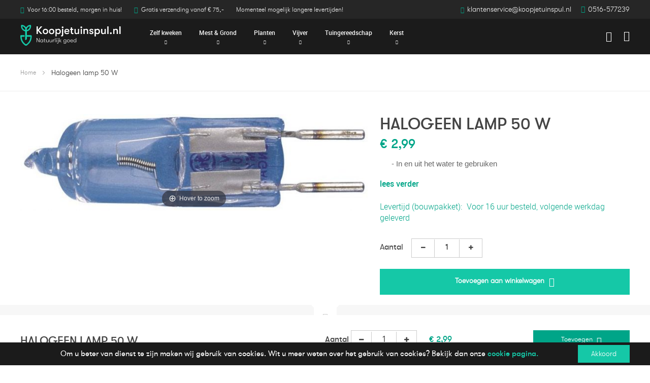

--- FILE ---
content_type: text/html; charset=UTF-8
request_url: https://www.koopjetuinspul.nl/halogeen-lamp-50-w
body_size: 19795
content:
<!doctype html>
<html lang="nl">
    <head prefix="og: http://ogp.me/ns# fb: http://ogp.me/ns/fb# product: http://ogp.me/ns/product#">
        <script>
    var LOCALE = 'nl\u002DNL';
    var BASE_URL = 'https\u003A\u002F\u002Fwww.koopjetuinspul.nl\u002F';
    var require = {
        'baseUrl': 'https\u003A\u002F\u002Fwww.koopjetuinspul.nl\u002Fstatic\u002Fversion1739547498\u002Ffrontend\u002FKjtsm\u002Fdefault\u002Fnl_NL'
    };</script>        <meta charset="utf-8"/>
<meta name="title" content="Halogeen lamp 50 W"/>
<meta name="description" content="
Producteigenschappen

- In en uit het water te gebruiken

Technische gegevens




Vermogensopname
W
50

Energie-effici&euml;ntieklasse lamp

D

Nominale spanning
V
12

Vermogensopname
W
50

Energie-effici&euml;ntieklasse lamp
"/>
<meta name="robots" content="INDEX,FOLLOW"/>
<meta name="viewport" content="width=device-width, initial-scale=1"/>
<meta name="format-detection" content="telephone=no"/>
<title>Halogeen lamp 50 W</title>
<link  rel="stylesheet" type="text/css"  media="all" href="https://www.koopjetuinspul.nl/static/version1739547498/frontend/Kjtsm/default/nl_NL/mage/calendar.css" />
<link  rel="stylesheet" type="text/css"  media="all" href="https://www.koopjetuinspul.nl/static/version1739547498/frontend/Kjtsm/default/nl_NL/Mageplaza_Blog/css/mpBlogIcon.css" />
<link  rel="stylesheet" type="text/css"  media="all" href="https://www.koopjetuinspul.nl/static/version1739547498/frontend/Kjtsm/default/nl_NL/css/styles-m.css" />
<link  rel="stylesheet" type="text/css"  media="all" href="https://www.koopjetuinspul.nl/static/version1739547498/frontend/Kjtsm/default/nl_NL/css/custom.css" />
<link  rel="stylesheet" type="text/css"  media="all" href="https://www.koopjetuinspul.nl/static/version1739547498/frontend/Kjtsm/default/nl_NL/css/custom_two.css" />
<link  rel="stylesheet" type="text/css"  media="all" href="https://www.koopjetuinspul.nl/static/version1739547498/frontend/Kjtsm/default/nl_NL/css/bootstrap.min.css" />
<link  rel="stylesheet" type="text/css"  media="all" href="https://www.koopjetuinspul.nl/static/version1739547498/frontend/Kjtsm/default/nl_NL/css/font-awesome.min.css" />
<link  rel="stylesheet" type="text/css"  media="all" href="https://www.koopjetuinspul.nl/static/version1739547498/frontend/Kjtsm/default/nl_NL/css/owl.carousel.min.css" />
<link  rel="stylesheet" type="text/css"  media="all" href="https://www.koopjetuinspul.nl/static/version1739547498/frontend/Kjtsm/default/nl_NL/css/owl.theme.default.min.css" />
<link  rel="stylesheet" type="text/css"  media="all" href="https://www.koopjetuinspul.nl/static/version1739547498/frontend/Kjtsm/default/nl_NL/css/jquery-simple-mobilemenu.css" />
<link  rel="stylesheet" type="text/css"  media="all" href="https://www.koopjetuinspul.nl/static/version1739547498/frontend/Kjtsm/default/nl_NL/Mageplaza_CallForPrice/css/callforprice.css" />
<link  rel="stylesheet" type="text/css"  media="all" href="https://www.koopjetuinspul.nl/static/version1739547498/frontend/Kjtsm/default/nl_NL/Mageplaza_CallForPrice/css/intlTelInput.css" />
<link  rel="stylesheet" type="text/css"  media="all" href="https://www.koopjetuinspul.nl/static/version1739547498/frontend/Kjtsm/default/nl_NL/mage/gallery/gallery.css" />
<link  rel="stylesheet" type="text/css"  media="all" href="https://www.koopjetuinspul.nl/static/version1739547498/frontend/Kjtsm/default/nl_NL/Mageplaza_Core/css/owl.carousel.css" />
<link  rel="stylesheet" type="text/css"  media="all" href="https://www.koopjetuinspul.nl/static/version1739547498/frontend/Kjtsm/default/nl_NL/Mageplaza_Core/css/owl.theme.css" />
<link  rel="stylesheet" type="text/css"  media="screen and (min-width: 768px)" href="https://www.koopjetuinspul.nl/static/version1739547498/frontend/Kjtsm/default/nl_NL/css/styles-l.css" />
<link  rel="stylesheet" type="text/css"  media="print" href="https://www.koopjetuinspul.nl/static/version1739547498/frontend/Kjtsm/default/nl_NL/css/print.css" />
<script  type="text/javascript"  src="https://www.koopjetuinspul.nl/static/version1739547498/frontend/Kjtsm/default/nl_NL/requirejs/require.js"></script>
<script  type="text/javascript"  src="https://www.koopjetuinspul.nl/static/version1739547498/frontend/Kjtsm/default/nl_NL/mage/requirejs/mixins.js"></script>
<script  type="text/javascript"  src="https://www.koopjetuinspul.nl/static/version1739547498/frontend/Kjtsm/default/nl_NL/requirejs-config.js"></script>
<script  type="text/javascript"  src="https://www.koopjetuinspul.nl/static/version1739547498/frontend/Kjtsm/default/nl_NL/js/custom.js"></script>
<script  type="text/javascript"  src="https://www.koopjetuinspul.nl/static/version1739547498/frontend/Kjtsm/default/nl_NL/js/jquery-simple-mobilemenu.js"></script>
<script  type="text/javascript"  src="https://www.koopjetuinspul.nl/static/version1739547498/frontend/Kjtsm/default/nl_NL/Mageplaza_CallForPrice/js/utils.js"></script>
<link  rel="icon" type="image/x-icon" href="https://www.koopjetuinspul.nl/media/favicon/websites/1/256px-favicion.png" />
<link  rel="shortcut icon" type="image/x-icon" href="https://www.koopjetuinspul.nl/media/favicon/websites/1/256px-favicion.png" />

<!-- Hotjar Tracking Code for https://www.koopjetuinspul.nl -->
<script> (function(h,o,t,j,a,r){ h.hj=h.hj||function(){(h.hj.q=h.hj.q||[]).push(arguments)}; h._hjSettings={hjid:1304444,hjsv:6}; a=o.getElementsByTagName('head')[0]; r=o.createElement('script');r.async=1; r.src=t+h._hjSettings.hjid+j+h._hjSettings.hjsv; a.appendChild(r); })(window,document,'https://static.hotjar.com/c/hotjar-','.js?sv='); </script>

<style>

/*prijs op aanvraag modal*/
.mpcpf_request_quote_popup{
.legend{
margin-left:0;
}

div.field.note.no-label::before{
display:none;
}
}
/* start bredere search-bar in homebanner */
@media only screen and (min-width : 768px) { 
  .banner_content .block-search {
    padding-left: 0px !important;
  }
  #search_mini_form {
    width: 100%;
  }
}
/* einde bredere search-bar in homebanner */
</style>        
    <!-- Google Tag Manager Added by Mageplaza -->
    <script>(function(w,d,s,l,i){w[l]=w[l]||[];w[l].push({'gtm.start':
new Date().getTime(),event:'gtm.js'});var f=d.getElementsByTagName(s)[0],
j=d.createElement(s),dl=l!='dataLayer'?'&l='+l:'';j.async=true;j.src=
'https://www.googletagmanager.com/gtm.js?id='+i+dl;f.parentNode.insertBefore(j,f);
})(window,document,'script','dataLayer','GTM-TTTD4MM');</script>
    <!-- End Google Tag Manager -->
    <script type="text/x-magento-init">
        {
            "*": {
                "Magento_PageCache/js/form-key-provider": {
                    "isPaginationCacheEnabled":
                        0                }
            }
        }
    </script>
<link rel="stylesheet" type="text/css" media="all" href="https://maxcdn.bootstrapcdn.com/font-awesome/latest/css/font-awesome.min.css">
<!-- Hotjar Tracking Code for https://www.koopjetuinspul.nl --> 
<script> (function(h,o,t,j,a,r){ h.hj=h.hj||function(){(h.hj.q=h.hj.q||[]).push(arguments)}; h._hjSettings={hjid:1304444,hjsv:6}; a=o.getElementsByTagName('head')[0]; r=o.createElement('script');r.async=1; r.src=t+h._hjSettings.hjid+j+h._hjSettings.hjsv; a.appendChild(r); })(window,document,'https://static.hotjar.com/c/hotjar-','.js?sv='); </script>
<meta property="og:type" content="product" />
<meta property="og:title"
      content="Halogeen&#x20;lamp&#x20;50&#x20;W" />
<meta property="og:image"
      content="https://www.koopjetuinspul.nl/media/catalog/product/cache/95b30e58c6afd340a327b497a910ccd3/1/e/1ed2cd358f_2.jpg" />
<meta property="og:description"
      content="&#x0D;&#x0A;-&#x20;In&#x20;en&#x20;uit&#x20;het&#x20;water&#x20;te&#x20;gebruiken&#x0D;&#x0A;" />
<meta property="og:url" content="https://www.koopjetuinspul.nl/halogeen-lamp-50-w" />
    <meta property="product:price:amount" content="2.99"/>
    <meta property="product:price:currency"
      content="EUR"/>

<!-- Magic Zoom Plus Magento 2 module version v1.7.3 [v1.6.91:v5.3.7] -->
<script type="text/javascript">window["mgctlbx$Pltm"] = "Magento 2";</script>
<link type="text/css" href="https://www.koopjetuinspul.nl/static/version1739547498/frontend/Kjtsm/default/nl_NL/MagicToolbox_MagicZoomPlus/css/magiczoomplus.css" rel="stylesheet" media="screen" />
<link type="text/css" href="https://www.koopjetuinspul.nl/static/version1739547498/frontend/Kjtsm/default/nl_NL/MagicToolbox_MagicZoomPlus/css/magiczoomplus.module.css" rel="stylesheet" media="screen" />
<script type="text/javascript" src="https://www.koopjetuinspul.nl/static/version1739547498/frontend/Kjtsm/default/nl_NL/MagicToolbox_MagicZoomPlus/js/magiczoomplus.js"></script>
<script type="text/javascript" src="https://www.koopjetuinspul.nl/static/version1739547498/frontend/Kjtsm/default/nl_NL/MagicToolbox_MagicZoomPlus/js/magictoolbox.utils.js"></script>
<script type="text/javascript">
	var mzOptions = {
		'history':false,
		'zoomWidth':'auto',
		'zoomHeight':'auto',
		'zoomPosition':'right',
		'zoomDistance':15,
		'selectorTrigger':'click',
		'transitionEffect':true,
		'lazyZoom':false,
		'rightClick':true,
		'cssClass':'',
		'zoomMode':'zoom',
		'zoomOn':'hover',
		'upscale':true,
		'smoothing':true,
		'variableZoom':false,
		'zoomCaption':'off',
		'expand':'window',
		'expandZoomMode':'zoom',
		'expandZoomOn':'click',
		'expandCaption':true,
		'closeOnClickOutside':true,
		'hint':'once',
		'textHoverZoomHint':'Hover to zoom',
		'textClickZoomHint':'Click to zoom',
		'textExpandHint':'Click to expand',
		'textBtnClose':'Sluiten',
		'textBtnNext':'Volgende',
		'textBtnPrev':'Vorige'
	}
</script>
<script type="text/javascript">
	var mzMobileOptions = {
		'zoomMode':'off',
		'textHoverZoomHint':'Touch to zoom',
		'textClickZoomHint':'Double tap or pinch to zoom',
		'textExpandHint':'Tap to expand'
	}
</script>
<script type="text/javascript">
(function () {
    window.allowHighlightActiveSelectorOnUpdate = true;
    window.mzOptions || (window.mzOptions = {});
    window.mzOptions['onUpdate'] = function(id, oldA, newA) {
        if (allowHighlightActiveSelectorOnUpdate && id.match(/^MagicZoomPlusImage-product-\d+$/)) {
            //NOTE: to highlight selectors when swipe or switch in expand view
            var aTags = document.querySelectorAll('.MagicToolboxSelectorsContainer a');
            for (var i = 0; i < aTags.length; i++) {
                if (aTags[i].getElementsByTagName('img').length) {
                    $mjs(aTags[i]).jRemoveClass('active-selector');

                }
            }
            $mjs(newA).jAddClass('active-selector');
        }
        allowHighlightActiveSelectorOnUpdate = true;
    }
}());
</script>
    </head>
    <body data-container="body"
          data-mage-init='{"loaderAjax": {}, "loader": { "icon": "https://www.koopjetuinspul.nl/static/version1739547498/frontend/Kjtsm/default/nl_NL/images/loader-2.gif"}}'
        id="html-body" itemtype="http://schema.org/Product" itemscope="itemscope" class="catalog-product-view product-halogeen-lamp-50-w page-layout-1column">
        <!--Analytics Added by Mageplaza GTM -->
<!--Facebook Pixel Added by Mageplaza GTM -->

    <!-- Google Tag Manager (noscript) Added by Mageplaza-->
    <noscript>
        <iframe src="https://www.googletagmanager.com/ns.html?id=GTM-TTTD4MM"
                height="0" width="0" style="display:none;visibility:hidden"></iframe>
    </noscript>
    <!-- End Google Tag Manager (noscript) -->
            <!-- Google Tag Manager DataLayer Added by Mageplaza-->
                    <script>
                dataLayer.push({"remarketing_event":"view_item","value":2.99,"items":[{"id":"4010052540368","google_business_vertical":"retail"}],"ecommerce":{"detail":{"actionField":{"list":"Product View"},"products":[{"id":"4010052540368","sku":"4010052540368","name":"Halogeen lamp 50 W","price":2.99,"brand":"Default","attribute_set_id":"11","attribute_set_name":"Migration_Standaard"}]}}});
            </script>
                <!-- End Google Tag Manager DataLayer Added by Mageplaza-->
    
<script type="text/x-magento-init">
    {
        "*": {
            "Magento_PageBuilder/js/widget-initializer": {
                "config": {"[data-content-type=\"slider\"][data-appearance=\"default\"]":{"Magento_PageBuilder\/js\/content-type\/slider\/appearance\/default\/widget":false},"[data-content-type=\"map\"]":{"Magento_PageBuilder\/js\/content-type\/map\/appearance\/default\/widget":false},"[data-content-type=\"row\"]":{"Magento_PageBuilder\/js\/content-type\/row\/appearance\/default\/widget":false},"[data-content-type=\"tabs\"]":{"Magento_PageBuilder\/js\/content-type\/tabs\/appearance\/default\/widget":false},"[data-content-type=\"slide\"]":{"Magento_PageBuilder\/js\/content-type\/slide\/appearance\/default\/widget":{"buttonSelector":".pagebuilder-slide-button","showOverlay":"hover","dataRole":"slide"}},"[data-content-type=\"banner\"]":{"Magento_PageBuilder\/js\/content-type\/banner\/appearance\/default\/widget":{"buttonSelector":".pagebuilder-banner-button","showOverlay":"hover","dataRole":"banner"}},"[data-content-type=\"buttons\"]":{"Magento_PageBuilder\/js\/content-type\/buttons\/appearance\/inline\/widget":false},"[data-content-type=\"products\"][data-appearance=\"carousel\"]":{"Magento_PageBuilder\/js\/content-type\/products\/appearance\/carousel\/widget":false}},
                "breakpoints": {"desktop":{"label":"Desktop","stage":true,"default":true,"class":"desktop-switcher","icon":"Magento_PageBuilder::css\/images\/switcher\/switcher-desktop.svg","conditions":{"min-width":"1024px"},"options":{"products":{"default":{"slidesToShow":"5"}}}},"tablet":{"conditions":{"max-width":"1024px","min-width":"768px"},"options":{"products":{"default":{"slidesToShow":"4"},"continuous":{"slidesToShow":"3"}}}},"mobile":{"label":"Mobile","stage":true,"class":"mobile-switcher","icon":"Magento_PageBuilder::css\/images\/switcher\/switcher-mobile.svg","media":"only screen and (max-width: 768px)","conditions":{"max-width":"768px","min-width":"640px"},"options":{"products":{"default":{"slidesToShow":"3"}}}},"mobile-small":{"conditions":{"max-width":"640px"},"options":{"products":{"default":{"slidesToShow":"2"},"continuous":{"slidesToShow":"1"}}}}}            }
        }
    }
</script>

<div class="cookie-status-message" id="cookie-status">
    The store will not work correctly in the case when cookies are disabled.</div>
<script type="text&#x2F;javascript">document.querySelector("#cookie-status").style.display = "none";</script>
<script type="text/x-magento-init">
    {
        "*": {
            "cookieStatus": {}
        }
    }
</script>

<script type="text/x-magento-init">
    {
        "*": {
            "mage/cookies": {
                "expires": null,
                "path": "\u002F",
                "domain": ".www.koopjetuinspul.nl",
                "secure": true,
                "lifetime": "3600"
            }
        }
    }
</script>
    <noscript>
        <div class="message global noscript">
            <div class="content">
                <p>
                    <strong>JavaScript lijkt te zijn uitgeschakeld in uw browser.</strong>
                    <span>
                        Voor de beste gebruikerservaring, zorg ervoor dat javascript ingeschakeld is voor uw browser.                    </span>
                </p>
            </div>
        </div>
    </noscript>

    <div role="alertdialog"
         tabindex="-1"
         class="message global cookie"
         id="notice-cookie-block"
         style="display: none;">
        <div role="document" class="content" tabindex="0">
            <p>
                <strong></strong>
                <span>Om u beter van dienst te zijn maken wij gebruik van cookies. Wit u meer weten over het gebruik van cookies? Bekijk dan onze
                </span>
                <a href="https://www.koopjetuinspul.nl/cookie-statement/">cookie pagina.</a>
            </p>
            <div class="actions">
                <button id="btn-cookie-allow" class="action allow primary">
                    <span>Akkoord</span>
                </button>
            </div>
        </div>
    </div>
    <script type="text/x-magento-init">
        {
            "#notice-cookie-block": {
                "cookieNotices": {
                    "cookieAllowButtonSelector": "#btn-cookie-allow",
                    "cookieName": "user_allowed_save_cookie",
                    "cookieValue": {"1":1},
                    "cookieLifetime": 31536000,
                    "noCookiesUrl": "https\u003A\u002F\u002Fwww.koopjetuinspul.nl\u002Fcookie\u002Findex\u002FnoCookies\u002F"
                }
            }
        }
    </script>

<script>
    window.cookiesConfig = window.cookiesConfig || {};
    window.cookiesConfig.secure = true;
</script><script>    require.config({
        map: {
            '*': {
                wysiwygAdapter: 'mage/adminhtml/wysiwyg/tiny_mce/tinymce5Adapter'
            }
        }
    });</script><script>
    require.config({
        paths: {
            googleMaps: 'https\u003A\u002F\u002Fmaps.googleapis.com\u002Fmaps\u002Fapi\u002Fjs\u003Fv\u003D3\u0026key\u003D'
        },
        config: {
            'Magento_PageBuilder/js/utils/map': {
                style: ''
            },
            'Magento_PageBuilder/js/content-type/map/preview': {
                apiKey: '',
                apiKeyErrorMessage: 'You\u0020must\u0020provide\u0020a\u0020valid\u0020\u003Ca\u0020href\u003D\u0027https\u003A\u002F\u002Fwww.koopjetuinspul.nl\u002Fadminhtml\u002Fsystem_config\u002Fedit\u002Fsection\u002Fcms\u002F\u0023cms_pagebuilder\u0027\u0020target\u003D\u0027_blank\u0027\u003EGoogle\u0020Maps\u0020API\u0020key\u003C\u002Fa\u003E\u0020to\u0020use\u0020a\u0020map.'
            },
            'Magento_PageBuilder/js/form/element/map': {
                apiKey: '',
                apiKeyErrorMessage: 'You\u0020must\u0020provide\u0020a\u0020valid\u0020\u003Ca\u0020href\u003D\u0027https\u003A\u002F\u002Fwww.koopjetuinspul.nl\u002Fadminhtml\u002Fsystem_config\u002Fedit\u002Fsection\u002Fcms\u002F\u0023cms_pagebuilder\u0027\u0020target\u003D\u0027_blank\u0027\u003EGoogle\u0020Maps\u0020API\u0020key\u003C\u002Fa\u003E\u0020to\u0020use\u0020a\u0020map.'
            },
        }
    });
</script>

<script>
    require.config({
        shim: {
            'Magento_PageBuilder/js/utils/map': {
                deps: ['googleMaps']
            }
        }
    });
</script>
<!-- The Modal -->
<div id="mp_popupquote" class="mp_modal">
    <!-- Modal content -->
    <div class="mp_popupquote-content">
        <span class="close" id="mp_close_cfp">&times;</span>
        <form class="mpcpf_request_quote_popup" id="mpcpf_request_quote_popup" data-hasrequired="* Required Fields"
              data-mage-init='{"validation":{}}'>
            <fieldset class="fieldset">
                <legend class="legend"><span id="mp_quote_heading_title"></span></legend>
                <br>
                <div class="field note no-label"><span id="mp_quote_description"></span></div>
                <div class="fields">
                    <div class="field name" id="mp_request_field_name">
                        <label class="label" for="mp_name"><span>Naam</span></label>
                        <div class="control">
                            <input name="name" id="mp_name" title="Naam" value=""
                                   class="input-text" type="text"/>
                        </div>
                    </div>
                    <div class="field street_address" id="mp_request_field_street_address">
                        <label class="label"
                               for="mp_street_address"><span>Straatnaam</span></label>
                        <div class="control">
                            <input name="street_address" id="mp_street_address"
                                   title="Straatnaam" value=""
                                   class="input-text" type="text"/>
                        </div>
                    </div>
                    <div class="field company" id="mp_request_field_company">
                        <label class="label"
                               for="mp_company"><span>Bedrijfsnaam (optioneel)</span></label>
                        <div class="control">
                            <input name="company" id="mp_company" title="Bedrijfsnaam&#x20;&#x28;optioneel&#x29;"
                                   value="" class="input-text" type="text"/>
                        </div>
                    </div>
                    <div class="field state_province" id="mp_request_field_state_province">
                        <label class="label"
                               for="mp_state_province"><span>Provincie</span></label>
                        <div class="control">
                            <input name="state_province" id="mp_state_province"
                                   title="Provincie"
                                   placeholder="Please&#x20;select&#x20;a&#x20;region&#x2F;state&#x20;or&#x20;province"
                                   value="" class="input-text" type="text"/>
                        </div>
                    </div>
                    <div class="field phone" id="mp_request_field_phone">
                        <label class="label"
                               for="mp_phone"><span>Telefoon</span></label>
                        <div class="control">
                            <input name="phone" id="mp_phone" title="Telefoon"
                                   value="" class="input-text" type="text"/>
                        </div>
                    </div>
                    <div class="field country_id" id="mp_request_field_country_id">
                        <label class="label"
                               for="mp_country_id"><span>Land</span></label>
                        <div class="control">
                            <select name="country_id" id="mp_country_id" class="" title="Land" ><option value="" selected="selected" >- - Please Select - -</option></select>                        </div>
                    </div>

                    <div class="field email" id="mp_request_field_email">
                        <label class="label" for="mp_email"><span>E-mail</span></label>
                        <div class="control">
                            <input name="email" id="mp_email" title="E-mail"
                                   value="" class="input-text" type="email"/>
                        </div>
                    </div>
                    <div class="field attach_doc_img" id="mp_request_field_attach_doc_img">
                        <label class="label"
                               for="mp_attach_doc_img"><span>Attach a document/image</span></label>
                        <div class="control">
                            <input name="attach_doc_img" id="mp_attach_doc_img"
                                   title="Attach&#x20;a&#x20;document&#x2F;image" type="file"/>
                        </div>
                    </div>
                    <div class="field note" id="mp_request_field_customer_note">
                        <label class="label"
                               for="mp_customer_note"><span>Opmerking</span></label>
                        <div class="control">
                            <textarea name="customer_note" id="mp_customer_note"
                                      title="Opmerking" class="input-text" cols="5"
                                      rows="5""></textarea>
                        </div>
                    </div>
                    <div class="field contact_time" id="mp_request_field_contact_time">
                        <label class="label"
                               for="mp_contact_time"><span>Contact Time</span></label>
                        <div class="control">
                            <div class="contact_date date">
                                <label for="">Datum</label>
                                <input name="contact_date" id="mp_contact_time"
                                       title="Datum&#x20;selecteren" value=""
                                       placeholder="dd/mm/yyyy" class="input-text" type="text"/>
                            </div>
                            <div class="contact_time time">
                                <label for="">Tijd</label>
                                <div class="input-time">
                                    <input class="hour" data-validate="{'mp-validate-time-hour':true}"
                                           name="contact_time[hh]" type="number"/>
                                    <p>:</p>
                                    <input class="minute" data-validate="{'mp-validate-time-minutes':true}"
                                           name="contact_time[mm]" type="number"/>
                                    <select name="contact_time[p]">
                                        <option value="AM">AM</option>
                                        <option value="PM">PM</option>
                                    </select>
                                </div>
                                <div class="mpcfp-time-error">Not a valid Time</div>
                                <div class="mpcfp-time-error-require">Dit is een verplicht veld.</div>
                            </div>
                        </div>
                    </div>
                    <input type="hidden" name="product_id" id="mp_product_id">
                    <input type="hidden" name="customer_group_ids" id="mp_customergroup_id">
                    <input type="hidden" name="ip_customer" id="mp_ip_customer">
                    <div class="field terms_condition" id="mp_request_field_terms_condition">
                        <input name="mp_terms_condition" id="mp_terms_condition"
                               title="Terms&#x20;and&#x20;Condition" value="true"
                               class="input-text" type="checkbox"/>
                        <label class="label mp_tac_label" for="mp_terms_condition">
                            <span id="mpcfp_toc_label"></span>
                        </label>
                    </div>
                </div>
                <div class="actions-toolbar">
                    <div class="primary">
                        <button type="submit" title="Bevestig"
                                class="action submit primary callforprice-button" id="mp_request_button_submit">
                            <span>Bevestig</span>
                        </button>
                    </div>
                </div>
                <div class="popup-loading-request">
                    <div data-role="loader" class="loading-mask" style="display:none">
                        <div class="loader">
                            <img src="https://www.koopjetuinspul.nl/static/version1739547498/frontend/Kjtsm/default/nl_NL/images/loader-1.gif"
                                 alt="Bezig&#x20;met&#x20;laden...">
                        </div>
                    </div>
                    <span id="mp_message"></span>
                </div>
            </fieldset>
        </form>
    </div>
</div>
<script type="text/x-magento-init">
        {
            "#mp_popupquote": {
                "Mageplaza_CallForPrice/js/popupquote":{
                    "action": "popup_quote_form",
                    "request_form_url": "https://www.koopjetuinspul.nl/callforprice/index/requestquote/",
                    "customer_group_id": "0"
                }
            }
        }

</script>

<script type="text/javascript">
    require([
        'jquery',
        'mage/translate',
        'Mageplaza_CallForPrice/js/intlTelInput-jquery.min',
        'mage/calendar'
    ], function ($, $t) {
        var phoneNumber      = $("#mp_phone"),
            defaultPhoneCode = 'false',
            ipCustomer,
            phoneCodes       = 'AF,AL,DZ,AS,AD,AO,AI,AQ,AG,AR,AM,AW,AU,AT,AX,AZ,BS,BH,BD,BB,BY,BE,BZ,BJ,BM,BL,BT,BO,BA,BW,BV,BR,IO,VG,BN,BG,BF,BI,KH,CM,CA,CD,CV,BQ,KY,CF,TD,CL,CN,CX,CC,CO,KM,CG,CK,CR,HR,CU,CW,CY,CZ,DK,DJ,DM,DO,EC,EG,SV,GQ,ER,EE,ET,FK,FO,FJ,FI,FR,GF,PF,TF,GA,GM,GE,DE,GG,GH,GI,GR,GL,GD,GP,GU,GT,GN,GW,GY,HT,HM,HN,HK,HU,IS,IM,IN,ID,IR,IQ,IE,IL,IT,CI,JE,JM,JP,JO,KZ,KE,KI,XK,KW,KG,LA,LV,LB,LS,LR,LY,LI,LT,LU,ME,MF,MO,MK,MG,MW,MY,MV,ML,MT,MH,MQ,MR,MU,YT,FX,MX,FM,MD,MC,MN,MS,MA,MZ,MM,NA,NR,NP,NL,AN,NC,NZ,NI,NE,NG,NU,NF,KP,MP,NO,OM,PK,PW,PA,PG,PY,PE,PH,PN,PL,PS,PT,PR,QA,RE,RO,RS,RU,RW,SH,KN,LC,PM,VC,WS,SM,ST,SA,SN,SC,SL,SG,SX,SK,SI,SB,SO,ZA,GS,KR,ES,LK,SD,SR,SJ,SZ,SE,CH,SY,TL,TW,TJ,TZ,TH,TG,TK,TO,TT,TN,TR,TM,TC,TV,VI,UG,UA,AE,GB,US,UM,UY,UZ,VU,VA,VE,VN,WF,EH,YE,ZM,ZW';
        phoneNumber.intlTelInput({
            onlyCountries: (phoneCodes ? phoneCodes.split(',') : []),
            initialCountry: "auto",
            geoIpLookup: function (success) {
                $.get("https://ipinfo.io", function () {
                }, "jsonp").always(function (resp) {
                    var countryCode = (resp && resp.country) ? resp.country : "";
                    ipCustomer      = resp.ip;
                    if (defaultPhoneCode !== 'false') {
                        countryCode = defaultPhoneCode;
                    }

                    if ($.inArray(countryCode, phoneCodes.split(",")) !== -1) {
                        success(countryCode);
                    }
                });
            }
        });
        setClientIp(ipCustomer);
        $('#mp_contact_time').datepicker({
            dateFormat: 'dd/mm/yy',
            changeMonth: true,
            changeYear: false,
            showButtonPanel: true,
            currentText: $t('Go Today'),
            closeText: $t('Close'),
            minDate: new Date(),
            showOn: "button",
            buttonText: '',
            beforeShow: function (input, inst) {
                setDatepickerPos(input, inst)
            }
        });

        function setDatepickerPos (input, inst) {
            $("#mp_popupquote").on('scroll', function () {
                var rect      = input.getBoundingClientRect();
                var scrollTop = $("body").scrollTop();
                inst.dpDiv.css({top: rect.top + input.offsetHeight + scrollTop});
            });
        }

        function setClientIp (ipCustomer) {
            if (ipCustomer) {
                $('#mp_ip_customer').val(ipCustomer)
            } else {
                $.get("https://ipinfo.io", function () {
                }, "jsonp").always(function (resp) {
                    ipCustomer = resp.ip;
                    $('#mp_ip_customer').val(ipCustomer)
                });
            }
        }
    });
</script>
    <script>
        require([
                'jquery',
                'Mirasvit_SearchAutocomplete/js/autocomplete',
                'Mirasvit_SearchAutocomplete/js/typeahead',
            ], function ($, autocomplete, typeahead) {
                var selector = 'input#search, input#mobile_search, .minisearch input[type="text"]';

                $(document).ready(function () {
                    $('#search_mini_form').prop("minSearchLength", 10000);

                    const $input = $(selector);

                    $input.each(function (index, searchInput) {
                                                new autocomplete($(searchInput)).init({"query":"","priceFormat":{"pattern":"\u20ac\u00a0%s","precision":2,"requiredPrecision":2,"decimalSymbol":",","groupSymbol":".","groupLength":3,"integerRequired":false},"minSearchLength":3,"url":"https:\/\/www.koopjetuinspul.nl\/searchautocomplete\/ajax\/suggest\/","storeId":"1","delay":300,"isAjaxCartButton":false,"layout":"","popularTitle":"Popular Suggestions","popularSearches":["Kerstboom","Schapenhek","Zandbak","Regenton","Hangstoel"],"isTypeaheadEnabled":false,"typeaheadUrl":"https:\/\/www.koopjetuinspul.nl\/searchautocomplete\/ajax\/typeahead\/","minSuggestLength":2,"currency":"EUR","limit":90});
                    });
                });
            }
        );
    </script>

    <script id="searchAutocompletePlaceholder" type="text/x-custom-template">
    <div class="mst-searchautocomplete__autocomplete">
        <div class="mst-searchautocomplete__spinner">
            <div class="spinner-item spinner-item-1"></div>
            <div class="spinner-item spinner-item-2"></div>
            <div class="spinner-item spinner-item-3"></div>
            <div class="spinner-item spinner-item-4"></div>
        </div>

        <div class="mst-searchautocomplete__close">&times;</div>
    </div>
</script>

<script id="searchAutocompleteWrapper" type="text/x-custom-template">
    <div class="mst-searchautocomplete__wrapper">
        <div data-bind="visible: result().noResults == false">
            <div data-bind="foreach: { data: result().indexes, as: 'index' }">
                <div data-bind="visible: index.totalItems, attr: {class: 'mst-searchautocomplete__index ' + index.identifier}">
                    <div class="mst-searchautocomplete__index-title">
                        <span data-bind="text: index.title"></span>
                        <span data-bind="visible: index.isShowTotals">
                            (<span data-bind="text: index.totalItems"></span>)
                        </span>
                    </div>

                    <ul data-bind="foreach: { data: index.items, as: 'item' }">
                        <li data-bind="
                            template: { name:index.identifier, data: item },
                            attr: {class: 'mst-searchautocomplete__item ' + index.identifier},
                            event: { mouseover: $parents[1].onMouseOver, mouseout: $parents[1].onMouseOut, mousedown: $parents[1].onClick },
                            css: {_active: $data.isActive}">
                        </li>
                    </ul>
                </div>
            </div>

            <div class="mst-searchautocomplete__show-all" data-bind="visible: result().urlAll && result().totalItems > 0">
                <a data-bind="attr: { href: result().urlAll }">
                    <span data-bind="text: result().textAll"></span>
                </a>
            </div>
        </div>

        <div class="mst-searchautocomplete__empty-result" data-bind="visible: result().noResults == true && !loading()">
            <span data-bind="text: result().textEmpty"></span>
        </div>
    </div>
</script>

<script id="popular" type="text/x-custom-template">
    <a class="title" data-bind="text: query"></a>
</script>

<script id="magento_search_query" type="text/x-custom-template">
    <a class="title" data-bind="text: query_text, attr: {href: url}, highlight"></a> <span class="num_results" data-bind="text: num_results"></span>
</script>

<script id="magento_catalog_product" type="text/x-custom-template">
    <!-- ko if: image -->
    <a rel="noreferrer" data-bind="attr: {href: url}">
        <div class="mst-product-image-wrapper"><img data-bind="attr: {src: image}"/></div>
    </a>
    <!-- /ko -->

    <div class="meta">
        <div class="title">
            <a rel="noreferrer" data-bind="html: name, attr: {href: url}, highlight"></a>

            <!-- ko if: sku -->
            <span class="sku" data-bind="text: sku, highlight"></span>
            <!-- /ko -->
        </div>

        <!-- ko if: description -->
        <div class="description" data-bind="text: description, highlight"></div>
        <!-- /ko -->

        <!-- ko if: rating -->
        <div data-bind="html: rating"></div>
        <!-- /ko -->

        <!-- ko if: stock_status -->
        <span class="stock_status" data-bind="text: stock_status, processStockStatus"></span>
        <!-- /ko -->

        <div class="to-cart" data-bind="visible: cart.visible">
            <a class="action primary mst__add_to_cart" data-bind="attr: { _href: cart.url }">
                <span data-bind="html: cart.label"></span>
            </a>
        </div>
    </div>

    <div class="store">
        <div data-bind="html: price" class="price"></div>
    </div>
</script>

<script id="magento_catalog_categoryproduct" type="text/x-custom-template">
    <a class="title" data-bind="text: name, attr: {href: url}, highlight"></a>
</script>

<script id="magento_catalog_category" type="text/x-custom-template">
    <a class="title" data-bind="text: name, attr: {href: url}, highlight"></a>
</script>

<script id="magento_cms_page" type="text/x-custom-template">
    <a class="title" data-bind="text: name, attr: {href: url}, highlight"></a>
</script>

<script id="magento_catalog_attribute" type="text/x-custom-template">
    <a class="title" data-bind="text: name, attr: {href: url}, highlight"></a>
</script>

<script id="magento_catalog_attribute_2" type="text/x-custom-template">
    <a class="title" data-bind="text: name, attr: {href: url}, highlight"></a>
</script>

<script id="magento_catalog_attribute_3" type="text/x-custom-template">
    <a class="title" data-bind="text: name, attr: {href: url}, highlight"></a>
</script>

<script id="magento_catalog_attribute_4" type="text/x-custom-template">
    <a class="title" data-bind="text: name, attr: {href: url}, highlight"></a>
</script>

<script id="magento_catalog_attribute_5" type="text/x-custom-template">
    <a class="title" data-bind="text: name, attr: {href: url}, highlight"></a>
</script>

<script id="mirasvit_kb_article" type="text/x-custom-template">
    <a class="title" data-bind="text: name, attr: {href: url}, highlight"></a>
</script>

<script id="external_wordpress_post" type="text/x-custom-template">
    <a class="title" data-bind="text: name, attr: {href: url}, highlight"></a>
</script>

<script id="amasty_blog_post" type="text/x-custom-template">
    <a class="title" data-bind="text: name, attr: {href: url}, highlight"></a>
</script>

<script id="amasty_faq_question" type="text/x-custom-template">
    <a class="title" data-bind="text: name, attr: {href: url}, highlight"></a>
</script>

<script id="magefan_blog_post" type="text/x-custom-template">
    <a class="title" data-bind="text: name, attr: {href: url}, highlight"></a>
</script>

<script id="mageplaza_blog_post" type="text/x-custom-template">
    <a class="title" data-bind="text: name, attr: {href: url}, highlight"></a>
</script>

<script id="aheadworks_blog_post" type="text/x-custom-template">
    <a class="title" data-bind="text: name, attr: {href: url}, highlight"></a>
</script>

<script id="mirasvit_blog_post" type="text/x-custom-template">
    <a class="title" data-bind="text: name, attr: {href: url}, highlight"></a>
</script>

<script id="mirasvit_gry_registry" type="text/x-custom-template">
    <a class="title" data-bind="text: title, attr: {href: url}, highlight"></a>
    <p data-bind="text: name, highlight"></p>
</script>

<script id="ves_blog_post" type="text/x-custom-template">
    <a class="title" data-bind="text: name, attr: {href: url}, highlight"></a>
</script>

<script id="fishpig_glossary_word" type="text/x-custom-template">
    <a class="title" data-bind="text: name, attr: {href: url}, highlight"></a>
</script>

<script id="blackbird_contentmanager_content" type="text/x-custom-template">
    <a class="title" data-bind="text: name, attr: {href: url}, highlight"></a>
</script>

<script id="mirasvit_brand_page" type="text/x-custom-template">
    <a class="title" data-bind="text: name, attr: {href: url}, highlight"></a>
</script>

<div class="page-wrapper"><header class="page-header"><div class="panel wrapper"><div class="panel header"><ul class="header links"><li><a href="https://www.koopjetuinspul.nl/customer/account/" id="idxPc4AcWA" >Mijn Account</a></li><li class="link authorization-link" data-label="of">
    <a href="https://www.koopjetuinspul.nl/customer/account/login/referer/aHR0cHM6Ly93d3cua29vcGpldHVpbnNwdWwubmwvaGFsb2dlZW4tbGFtcC01MC13/"        >Inloggen</a>
</li>
<li class="item link compare" data-bind="scope: 'compareProducts'" data-role="compare-products-link">
    <a class="action compare no-display" title="Producten&#x20;vergelijken"
       data-bind="attr: {'href': compareProducts().listUrl}, css: {'no-display': !compareProducts().count}"
    >
        Producten vergelijken        <span class="counter qty" data-bind="text: compareProducts().countCaption"></span>
    </a>
</li>
<script type="text/x-magento-init">
{"[data-role=compare-products-link]": {"Magento_Ui/js/core/app": {"components":{"compareProducts":{"component":"Magento_Catalog\/js\/view\/compare-products"}}}}}
</script>
 <meta name="viewport" content="width=device-width, initial-scale=1.0, maximum-scale=1.0, user-scalable=no" />

        <li class="greet welcome" data-bind="scope: 'customer'">
            <!-- ko if: customer().fullname  -->
            <span data-bind="text: new String('Welcome, %1!').replace('%1', customer().fullname)">
            </span>
            <!-- /ko -->
            <!-- ko ifnot: customer().fullname  -->
            <span data-bind='html:"Standaard-welkomstbericht"'></span>
                        <!-- /ko -->
        </li>
        <script type="text/x-magento-init">
        {
            "*": {
                "Magento_Ui/js/core/app": {
                    "components": {
                        "customer": {
                            "component": "Magento_Customer/js/view/customer"
                        }
                    }
                }
            }
        }
        </script>
    </ul><a class="action skip contentarea"
   href="#contentarea">
    <span>
        Ga naar de inhoud    </span>
</a>
<div class="top_header_content">
<div class="left-content">
<ul>
<li><i class="icon-checkmark"></i> Voor 16:00 besteld, morgen in huis!</li>
<li><i class="icon-checkmark"></i> Gratis verzending vanaf € 75,-</li>
<li>Momenteel mogelijk langere levertijden!</li>
</ul>
</div>
<div class="right-content">
<ul>
<li><i class="icon-mail"></i> <a href="mailto:klantenservice@koopjetuinspul.nl">klantenservice@koopjetuinspul.nl</a></li>
<li><i class="icon-phone"></i> <a href="tel:0516577239">0516-577239</a></li>
</ul>
</div>
</div>   </div></div><div class="header content"><span data-action="toggle-nav" class="action nav-toggle"><span>Toggle Nav</span></span>
    <a class="logo" href="https://www.koopjetuinspul.nl/" title="">
        <!-- <img src="https://www.koopjetuinspul.nl/static/version1739547498/frontend/Kjtsm/default/nl_NL/images/logo.svg"
             alt=""
             width="170"                     /> -->

        <img src='https://www.koopjetuinspul.nl/static/version1739547498/frontend/Kjtsm/default/nl_NL/images/logo.svg' alt="">
    </a>

    <div class="sections nav-sections">
                <div class="section-items nav-sections-items" data-mage-init='{"tabs":{"openedState":"active"}}'>
                                            <div class="section-item-title nav-sections-item-title" data-role="collapsible">
                    <a class="nav-sections-item-switch" data-toggle="switch" href="#store.menu">Menu</a>
                </div>
                <div class="section-item-content nav-sections-item-content" id="store.menu" data-role="content">


<nav class="navigation" data-action="navigation">


<div class="navbar-buttons">


		<div class="navbar-button-close">
			<span data-action="toggle-nav" class="action nav-toggle left-cross "><span>Toggle Nav</span>
		</div>



		<div class="nabar-user-cart-user">
			<div class="navbar-user-user">
				<ul class="header links">

					<li class="authorization-link" data-label="or">

	    					<a href="https://www.koopjetuinspul.nl/customer/account/login/">
                            Inloggen	        				</a>

					</li>



		   	<li id="sidebarminicart" class="miniresponsive">
                  <a class="customicon custom_minicart" href="https://www.koopjetuinspul.nl/checkout/cart/" data-bind="scope: 'minicart_content'">
		                    <span class="text">Winkelwagen</span>
		                    <span class="counter qty empty"
		                    data-bind="css: { empty: !!getCartParam('summary_count') == false }, blockLoader: isLoading">
		                    <span class="counter-number"><!-- ko text: getCartParam('summary_count') --><!-- /ko --></span>
		                    <span class="counter-label">
		            	    </span>
         				</span>
		             </a>
		        </li>
		     </ul>
			</div>
     </div>
</div>


			   <ul data-mage-init='{"menu":{"responsive":true, "expanded":true, "position":{"my":"left top","at":"left bottom"}}}'>
               <li  class="level0 nav-1 category-item first level-top parent"><a href="https://www.koopjetuinspul.nl/zelf-kweken"  class="level-top" ><span>Zelf kweken</span></a><ul class="level0 submenu"><li  class="level1 nav-1-1 category-item first parent"><a href="https://www.koopjetuinspul.nl/zelf-kweken/tafels" ><span>Tafels</span></a><ul class="level1 submenu"><li  class="level2 nav-1-1-1 category-item first"><a href="https://www.koopjetuinspul.nl/zelf-kweken/tafels/oppottafel-werkbank" ><span>Oppottafel / werkbank</span></a></li><li  class="level2 nav-1-1-2 category-item last"><a href="https://www.koopjetuinspul.nl/zelf-kweken/tafels/kweektafels" ><span>Kweektafels</span></a></li></ul><p></p></li><li  class="level1 nav-1-2 category-item"><a href="https://www.koopjetuinspul.nl/zelf-kweken/kweekbakken" ><span>Kweekbakken</span></a></li><li  class="level1 nav-1-3 category-item"><a href="https://www.koopjetuinspul.nl/zelf-kweken/kweek-accessoires" ><span>Kweek accessoires</span></a></li><li  class="level1 nav-1-4 category-item"><a href="https://www.koopjetuinspul.nl/zelf-kweken/orangerie" ><span>Orangerie</span></a></li><li  class="level1 nav-1-5 category-item"><a href="https://www.koopjetuinspul.nl/zelf-kweken/patiokassen" ><span>Patiokassen</span></a></li><li  class="level1 nav-1-6 category-item"><a href="https://www.koopjetuinspul.nl/zelf-kweken/tuinkassen/kassen" ><span>Kassen</span></a></li><li  class="level1 nav-1-7 category-item last"><a href="https://www.koopjetuinspul.nl/zelf-kweken/tuinkassen/tunnelkassen" ><span>Foliekassen</span></a></li></ul><p>Bekijk categorie</p></li><li  class="level0 nav-2 category-item level-top parent"><a href="https://www.koopjetuinspul.nl/mest-grond"  class="level-top" ><span>Mest &amp; Grond</span></a><ul class="level0 submenu"><li  class="level1 nav-2-1 category-item first"><a href="https://www.koopjetuinspul.nl/meststoffen-en-grond/moestuin-en-fruit" ><span>Moestuin &amp; Fruit</span></a></li><li  class="level1 nav-2-2 category-item"><a href="https://www.koopjetuinspul.nl/meststoffen-en-grond/gazon-en-kalk" ><span>Gazon &amp; kalk</span></a></li><li  class="level1 nav-2-3 category-item"><a href="https://www.koopjetuinspul.nl/meststoffen-en-grond/gebruiksklare-potgrond-voor-de-ideale-bodembedekking" ><span>Potgrond &amp; Bodembedekking</span></a></li><li  class="level1 nav-2-4 category-item"><a href="https://www.koopjetuinspul.nl/meststoffen-en-grond/voeding-binnenplanten" ><span>Voeding Binnenplanten</span></a></li><li  class="level1 nav-2-5 category-item last"><a href="https://www.koopjetuinspul.nl/meststoffen-en-grond/voeding-buitenplanten" ><span>Voeding Buitenplanten</span></a></li></ul><p>Bekijk categorie</p></li><li  class="level0 nav-3 category-item level-top parent"><a href="https://www.koopjetuinspul.nl/toe-aan-meer-groen-wij-hebben-een-ruim-assortiment-aan-planten"  class="level-top" ><span>Planten</span></a><ul class="level0 submenu"><li  class="level1 nav-3-1 category-item first"><a href="https://www.koopjetuinspul.nl/planten/kamerplanten" ><span>Kamerplanten</span></a></li><li  class="level1 nav-3-2 category-item last"><a href="https://www.koopjetuinspul.nl/planten/biologische-tuinzaden" ><span>Tuinzaden</span></a></li></ul><p>Bekijk categorie</p></li><li  class="level0 nav-4 category-item level-top parent"><a href="https://www.koopjetuinspul.nl/vijver"  class="level-top" ><span>Vijver</span></a><ul class="level0 submenu"><li  class="level1 nav-4-1 category-item first"><a href="https://www.koopjetuinspul.nl/water/vijver/folie-voorgevormde-vijvers" ><span>Folie &amp; Voorgevormde vijvers</span></a></li><li  class="level1 nav-4-2 category-item parent"><a href="https://www.koopjetuinspul.nl/vijver/filters-pompen" ><span>Filters &amp; Pompen</span></a><ul class="level1 submenu"><li  class="level2 nav-4-2-1 category-item first last"><a href="https://www.koopjetuinspul.nl/vijver/filters-pompen/skimmers" ><span>Skimmers </span></a></li></ul><p></p></li><li  class="level1 nav-4-3 category-item"><a href="https://www.koopjetuinspul.nl/vijver/visvoer-verzorging" ><span>Visvoer &amp; Verzorging</span></a></li><li  class="level1 nav-4-4 category-item"><a href="https://www.koopjetuinspul.nl/vijver/fonteinen-fonteinpompen" ><span>Fonteinen &amp; Fonteinpompen</span></a></li><li  class="level1 nav-4-5 category-item"><a href="https://www.koopjetuinspul.nl/water/vijver/vijverinrichting/vijvermanden" ><span>Vijvermanden</span></a></li><li  class="level1 nav-4-6 category-item"><a href="https://www.koopjetuinspul.nl/water/vijver/vijverinrichting/decoratie-verlichting" ><span>Decoratie &amp; Verlichting</span></a></li><li  class="level1 nav-4-7 category-item last"><a href="https://www.koopjetuinspul.nl/water/vijver/onderhoud-bescherming/vijver-reiniging/vijverstofzuigers" ><span>Vijverstofzuigers</span></a></li></ul><p>Bekijk categorie</p></li><li  class="level0 nav-5 category-item level-top parent"><a href="https://www.koopjetuinspul.nl/tuingereedschap"  class="level-top" ><span>Tuingereedschap</span></a><ul class="level0 submenu"><li  class="level1 nav-5-1 category-item first"><a href="https://www.koopjetuinspul.nl/tuingereedschap/snoeigereedschap-zagen" ><span>Snoeigereedschap &amp; Zagen </span></a></li><li  class="level1 nav-5-2 category-item"><a href="https://www.koopjetuinspul.nl/tuingereedschap/steelgereedschap" ><span>Steelgereedschap </span></a></li><li  class="level1 nav-5-3 category-item"><a href="https://www.koopjetuinspul.nl/tuingereedschap/handgereedschap" ><span>Handgereedschap </span></a></li><li  class="level1 nav-5-4 category-item"><a href="https://www.koopjetuinspul.nl/tuingereedschap/kindergereedschap" ><span>Kindergereedschap </span></a></li><li  class="level1 nav-5-5 category-item"><a href="https://www.koopjetuinspul.nl/tuingereedschap/maaiers-gazon-bladblazers" ><span>Maaiers, Gazon &amp; Bladblazers</span></a></li><li  class="level1 nav-5-6 category-item last"><a href="https://www.koopjetuinspul.nl/tuingereedschap/kruiwagens-emmers-zakken" ><span>Kruiwagens, Emmers &amp; Zakken</span></a></li></ul><p>Bekijk categorie</p></li><li  class="level0 nav-6 category-item last level-top parent"><a href="https://www.koopjetuinspul.nl/kerst"  class="level-top" ><span>Kerst</span></a><ul class="level0 submenu"><li  class="level1 nav-6-1 category-item first"><a href="https://www.koopjetuinspul.nl/kerst/fairybell" ><span>Fairybell</span></a></li><li  class="level1 nav-6-2 category-item"><a href="https://www.koopjetuinspul.nl/kerst/echte-kerstbomen" ><span>Echte kerstbomen</span></a></li><li  class="level1 nav-6-3 category-item"><a href="https://www.koopjetuinspul.nl/kerst/kunst-kerstbomen" ><span>Kunst kerstbomen</span></a></li><li  class="level1 nav-6-4 category-item last"><a href="https://www.koopjetuinspul.nl/kerst/kerstboom-standaard" ><span>Kerstboomstandaard</span></a></li></ul><p>Bekijk categorie</p></li>                              </ul>



    <div class="footer_in_menu">
    	<small class="copyright">
			<div class="container">
				<div class="row">
					<div class="col-xs-12">
		                <div class="footer_links_responsive">
		                    <ul class="list-inline text-center">

		                        <li><a href="https://www.koopjetuinspul.nl/cookie-statement">Cookies</a></li>
		                        <li><a href="https://www.koopjetuinspul.nl/algemene-voorwaarden">Alg. Voorwaarden</a></li>

		                        <li><a href="https://www.koopjetuinspul.nl/privacy-statement">Privacy statement</a></li>

		                    </ul>
		                </div>
		    		</div>
		    	</div>
		    </div>
		</small>
    </div>
</nav>

</div>
                                            <div class="section-item-title nav-sections-item-title" data-role="collapsible">
                    <a class="nav-sections-item-switch" data-toggle="switch" href="#store.links">Account</a>
                </div>
                <div class="section-item-content nav-sections-item-content" id="store.links" data-role="content"><!-- Account links --></div>
                                    </div>
    </div>


<div id ="deskminicart" data-block="minicart" class="minicart-wrapper">
    <a class="action showcart" href="https://www.koopjetuinspul.nl/checkout/cart/"
       data-bind="scope: 'minicart_content'">
        <span class="text">Winkelwagen</span>
        <span class="counter qty empty"
              data-bind="css: { empty: !!getCartParam('summary_count') == false }, blockLoader: isLoading">
            <span class="counter-number"><!-- ko text: getCartParam('summary_count') --><!-- /ko --></span>
            <span class="counter-label">
            <!-- ko if: getCartParam('summary_count') -->
                <!-- ko text: getCartParam('summary_count') --><!-- /ko -->
                <!-- ko i18n: 'items' --><!-- /ko -->
            <!-- /ko -->
            </span>
        </span>
    </a>

  <div id="responsivecart" class="miniresponsive" data-block="minicart custom_minicart" class="minicart-wrapper custom_minicart">
          <a class="customicon custom_minicart" href="https://www.koopjetuinspul.nl/checkout/cart/" data-bind="scope: 'minicart_content'">
         
        <span class="text">Winkelwagen</span>
        <span class="counter qty empty"
              data-bind="css: { empty: !!getCartParam('summary_count') == false }, blockLoader: isLoading">
            <span class="counter-number"><!-- ko text: getCartParam('summary_count') --><!-- /ko --></span>
            <span class="counter-label">
            <!-- ko if: getCartParam('summary_count') -->
                <!-- ko text: getCartParam('summary_count') --><!-- /ko -->
                <!-- ko i18n: 'items' --><!-- /ko -->
            <!-- /ko -->
            </span>
        </span>
          </a>
      </div>
  
                
   
            <div class="block block-minicart empty"
             data-role="dropdownDialog"
             data-mage-init='{"dropdownDialog":{
                "appendTo":"[data-block=minicart]",
                "triggerTarget":".showcart",
                "timeout": "2000",
                "closeOnMouseLeave": false,
                "closeOnEscape": true,
                "triggerClass":"active",
                "parentClass":"active",
                "buttons":[]}}'>
            <div id="minicart-content-wrapper" data-bind="scope: 'minicart_content'">
                <!-- ko template: getTemplate() --><!-- /ko -->
            </div>
                    </div>

    <script>
        window.checkout = {"shoppingCartUrl":"https:\/\/www.koopjetuinspul.nl\/checkout\/cart\/","checkoutUrl":"https:\/\/www.koopjetuinspul.nl\/onestepcheckout\/","updateItemQtyUrl":"https:\/\/www.koopjetuinspul.nl\/checkout\/sidebar\/updateItemQty\/","removeItemUrl":"https:\/\/www.koopjetuinspul.nl\/checkout\/sidebar\/removeItem\/","imageTemplate":"Magento_Catalog\/product\/image_with_borders","baseUrl":"https:\/\/www.koopjetuinspul.nl\/","minicartMaxItemsVisible":5,"websiteId":"1","maxItemsToDisplay":10,"storeId":"1","storeGroupId":"1","agreementIds":["1"],"customerLoginUrl":"https:\/\/www.koopjetuinspul.nl\/customer\/account\/login\/referer\/aHR0cHM6Ly93d3cua29vcGpldHVpbnNwdWwubmwvaGFsb2dlZW4tbGFtcC01MC13\/","isRedirectRequired":false,"autocomplete":"off","captcha":{"user_login":{"isCaseSensitive":false,"imageHeight":50,"imageSrc":"","refreshUrl":"https:\/\/www.koopjetuinspul.nl\/captcha\/refresh\/","isRequired":false,"timestamp":1769248356}}};
    </script>
    <script type="text/x-magento-init">
    {
        "[data-block='minicart']": {
            "Magento_Ui/js/core/app": {"components":{"minicart_content":{"children":{"subtotal.container":{"children":{"subtotal":{"children":{"subtotal.totals":{"config":{"display_cart_subtotal_incl_tax":1,"display_cart_subtotal_excl_tax":0,"template":"Magento_Tax\/checkout\/minicart\/subtotal\/totals"},"children":{"subtotal.totals.msrp":{"component":"Magento_Msrp\/js\/view\/checkout\/minicart\/subtotal\/totals","config":{"displayArea":"minicart-subtotal-hidden","template":"Magento_Msrp\/checkout\/minicart\/subtotal\/totals"}}},"component":"Magento_Tax\/js\/view\/checkout\/minicart\/subtotal\/totals"}},"component":"uiComponent","config":{"template":"Magento_Checkout\/minicart\/subtotal"}}},"component":"uiComponent","config":{"displayArea":"subtotalContainer"}},"item.renderer":{"component":"Magento_Checkout\/js\/view\/cart-item-renderer","config":{"displayArea":"defaultRenderer","template":"Magento_Checkout\/minicart\/item\/default"},"children":{"item.image":{"component":"Magento_Catalog\/js\/view\/image","config":{"template":"Magento_Catalog\/product\/image","displayArea":"itemImage"}},"checkout.cart.item.price.sidebar":{"component":"uiComponent","config":{"template":"Magento_Checkout\/minicart\/item\/price","displayArea":"priceSidebar"}},"checkout.cart.item.price.rowsidebar":{"component":"uiComponent","config":{"template":"Magento_Checkout\/minicart\/item\/totalPrice","displayArea":"rowPriceSidebar"}}}},"extra_info":{"component":"uiComponent","config":{"displayArea":"extraInfo"}},"promotion":{"component":"uiComponent","config":{"displayArea":"promotion"}}},"config":{"itemRenderer":{"default":"defaultRenderer","simple":"defaultRenderer","virtual":"defaultRenderer"},"template":"Magento_Checkout\/minicart\/content"},"component":"Magento_Checkout\/js\/view\/minicart"}},"types":[]}        },
        "*": {
            "Magento_Ui/js/block-loader": "https://www.koopjetuinspul.nl/static/version1739547498/frontend/Kjtsm/default/nl_NL/images/loader-1.gif"
        }
    }
    </script>
</div>



                
                
    
<script>
require(["jquery"],function($){
$('body').on("click",".more, .less",function(){
    var obj = $(this);
    var currentQty = obj.siblings('.cart-item-qty').val();
    var iid = obj.siblings('.update-cart-item').attr('data-cart-item');
    if(obj.hasClass('more')){
        var newAdd = parseInt(currentQty)+parseInt(1);
        obj.siblings('.cart-item-qty').val(newAdd);
        obj.siblings('.cart-item-qty').attr('data-item-qty',newAdd);
        $('#update-cart-item-'+iid).click();
    }else{
        if(currentQty>1)
        {
       var newAdd = parseInt(currentQty)-parseInt(1);
        obj.siblings('.cart-item-qty').val(newAdd); 
        obj.siblings('.cart-item-qty').attr('data-item-qty',newAdd);
        $('#update-cart-item-'+iid).click();
       }
    }
});

});
</script>


        <ul class="header links"><li><a href="https://www.koopjetuinspul.nl/customer/account/" id="idhPIylq9V" >Mijn Account</a></li></ul></div></header><div class="before_footer test">
  <div class="container">
    <div class="row">
      <div class="col-xs-12 col-sm-12">
        <ul class="list-inline owl-carousel">
          <li><i class="icon-checkmark"></i>Gratis verzending vanaf  € 75,-*</li>
          <li><i class="icon-checkmark"></i> Voor 16:00 besteld, morgen in huis!*</li>
          <li><i class="icon-checkmark"></i> Speciaal voor jou geselcteerd</li>
          <li><i class="icon-checkmark"></i> Altijd het nieuwste assoriment</li>
        </ul>
      </div>
   </div>
</div>

<script type="text/javascript" xml="space">
 require([
        'jquery',
        'owlcarousel'
    ], function (jQuery) {
        jQuery('.list-inline.owl-carousel').owlCarousel({

           items:3,
           loop:true,
           margin:0,
           nav:false,
           autoplay:true,
           autoplayTimeout:5000,
           mouseDrag:true,

           responsiveClass:true,
            responsive:{
            0:{
            items:1,
            nav:false,
            margin:0,
             },
            300:{
            items:1,
            nav:false,
            margin:0,
             },
            767:{
            items:1,
            nav:false,
            margin:0,
             },
            1000:{
            items:3,
            nav:true,
            loop:false,
            mouseDrag:false,
           }
            
        }
    });
});
  </script>
</div><div class="breadcrumbs"></div>
<script type="text/x-magento-init">
    {
        ".breadcrumbs": {
            "breadcrumbs": {"categoryUrlSuffix":"","useCategoryPathInUrl":0,"product":"Halogeen lamp 50 W"}        }
    }
</script>
<div class="page messages container"><div data-placeholder="messages"></div>

<div data-bind="scope: 'messages'">
    <!-- ko if: cookieMessages && cookieMessages.length > 0 -->
    <div role="alert" data-bind="foreach: { data: cookieMessages, as: 'message' }" class="messages">
        <div data-bind="attr: {
            class: 'message-' + message.type + ' ' + message.type + ' message',
            'data-ui-id': 'message-' + message.type
        }">
            <div data-bind="html: message.text"></div>
        </div>
    </div>
    <!-- /ko -->
    <!-- ko if: messages().messages && messages().messages.length > 0 -->
    <div role="alert" data-bind="foreach: { data: messages().messages, as: 'message' }" class="messages">
        <div data-bind="attr: {
            class: 'message-' + message.type + ' ' + message.type + ' message',
            'data-ui-id': 'message-' + message.type
        }">
            <div data-bind="html: message.text"></div>
        </div>
    </div>
    <!-- /ko -->
</div>
<script type="text/x-magento-init">
    {
        "*": {
            "Magento_Ui/js/core/app": {
                "components": {
                        "messages": {
                            "component": "Magento_Theme/js/view/messages"
                        }
                    }
                }
            }
    }
</script>
</div><main id="maincontent" class="page-main"><a id="contentarea" tabindex="-1"></a>
<div class="columns"><div class="column main"><div class="product-info-main"><div class="page-title-wrapper product">
    <h1 class="page-title"
                >
        <span class="base" data-ui-id="page-title-wrapper" itemprop="name">Halogeen lamp 50 W</span>    </h1>
    
</div>
<div class="product-info-price"><div class="price-box price-final_price" data-role="priceBox" data-product-id="628" data-price-box="product-id-628">
    

<span class="price-container price-final_price&#x20;tax&#x20;weee"
         itemprop="offers" itemscope itemtype="http://schema.org/Offer">
        <span  id="product-price-628"                data-price-amount="2.99"
        data-price-type="finalPrice"
        class="price-wrapper "
    ><span class="price">€ 2,99</span></span>
                <meta itemprop="price" content="2.99" />
        <meta itemprop="priceCurrency" content="EUR" />
    </span>

</div></div>            <div class="value more" itemprop="description" >
        			<div class="less">
            <ul class="op-list op-list--colorfont" style="margin: 0px 0px 1em 1.5em; padding: 0px; color: #666666; text-transform: none; text-indent: 0px; letter-spacing: normal; font-family: Arial, Verdana, sans-serif; font-size: 15px; font-style: normal; font-weight: normal; word-spacing: 0px; white-space: normal; box-sizing: border-box; orphans: 2; widows: 2; background-color: #ffffff; font-variant-ligatures: normal; font-variant-caps: normal; -webkit-text-stroke-width: 0px;">
<li style="list-style: none; margin: 0px; padding: 0px; line-height: 1.5333; position: relative; box-sizing: border-box;">- In en uit het water te gebruiken</li>
</ul>            <a href="javascript:void(0);" id="preadmore" class="readmore">lees verder</a>
        </div>
                </div>
    

<div class="product-add-form">
    <form data-product-sku="4010052540368"
          action="https://www.koopjetuinspul.nl/checkout/cart/add/uenc/aHR0cHM6Ly93d3cua29vcGpldHVpbnNwdWwubmwvaGFsb2dlZW4tbGFtcC01MC13/product/628/" method="post"
          id="product_addtocart_form">
           <div class="attribute-label">
             <span>Levertijd (bouwpakket)</span>
             <span>Voor 16 uur besteld, volgende werkdag geleverd</span>
             </div>
        <input type="hidden" name="product" value="628" />
        <input type="hidden" name="selected_configurable_option" value="" />
        <input type="hidden" name="related_product" id="related-products-field" value="" />
        <input name="form_key" type="hidden" value="FXftm0wOhcrJt8eN" />                            <div class="box-tocart">
    <div class="fieldset">
                <div class="field qty">
            <label class="label" for="qty"><span>Aantal</span></label>
            <div class="control">
                <a href="javascript:void(0)" class="qty-dec"><i class="fa fa-minus" aria-hidden="true"></i></a>
                <!--    <button class="minus" style="display: block;">-</button> -->
                <input type="number" 
                       name="qty" 
                       id="qty"
                       value="1"
                       title="Aantal"
                       class="input-text qty"
                       data-validate="{&quot;required-number&quot;:true,&quot;validate-item-quantity&quot;:{&quot;minAllowed&quot;:1,&quot;maxAllowed&quot;:10000}}"
                       />
           <!--   <button class="plus" style="display: block;">+</button> -->
                <a href="javascript:void(0)" class="qty-inc"><i class="fa fa-plus" aria-hidden="true"></i></a>
            </div>
        </div>
                 <br>
        <div class="actions">
            <button type="submit"
                    title="Toevoegen aan winkelwagen"
                    class="action primary tocart"
                    id="product-addtocart-button">
                <span>Toevoegen aan winkelwagen</span>
            </button>
            
<div id="instant-purchase" data-bind="scope:'instant-purchase'">
    <!-- ko template: getTemplate() --><!-- /ko -->
</div>
<script type="text/x-magento-init">
    {
        "#instant-purchase": {
            "Magento_Ui/js/core/app": {"components":{"instant-purchase":{"component":"Magento_InstantPurchase\/js\/view\/instant-purchase","config":{"template":"Magento_InstantPurchase\/instant-purchase","buttonText":"Instant Purchase","purchaseUrl":"https:\/\/www.koopjetuinspul.nl\/instantpurchase\/button\/placeOrder\/"}}}}        }
    }
</script>
        </div>
    </div>

    </div>
<script type="text/x-magento-init">
    {
        "#product_addtocart_form": {
            "Magento_Catalog/js/validate-product": {}
        }
    }
</script>
<script type="text/javascript">
    // require(["jquery"],function($){
    //     $('.plus, .minus').on("click",function(){
    //         var $this = $(this);
    //         var currentQty = $this.siblings('.input-text').val();

    //         if($this.hasClass('plus')){
    //             // console.log(parseInt(currentQty)+parseInt(1));
    //             var newAdd = parseInt(currentQty)+parseInt(1);
    //             $this.siblings('.input-text').val(newAdd);
    //         }else{
    //             if(currentQty>1)
    //         {
    //            var newAdd = parseInt(currentQty)-parseInt(1);
    //             $this.siblings('.input-text').val(newAdd); 
    //         }
    //         }
    //     });
    // });
</script>
<script>
    require([
        'jquery',
        'mage/mage',
        'Magento_Catalog/product/view/validation',
        'Magento_Catalog/js/catalog-add-to-cart'
    ], function ($) {
        'use strict';

        $('#product_addtocart_form').mage('validation', {
            radioCheckboxClosest: '.nested',
            submitHandler: function (form) {
                var widget = $(form).catalogAddToCart({
                    bindSubmit: false
                });

                widget.catalogAddToCart('submitForm', $(form));

                return false;
            }
        });
        
         $(".qty-inc").unbind('click').click(function(){
        if($(this).parent().parent().children().children("input.qty").is(':enabled')){
            $(this).parent().parent().children().children("input.qty").val((+$(this).parent().parent().children().children("input.qty").val() + 1) || 1);
            $(this).parent().parent().children().children("input.qty").focus();
            $(this).focus();
        }
    });
    $(".qty-dec").unbind('click').click(function(){
        if($(this).parent().parent().children().children("input.qty").is(':enabled')){
            $(this).parent().parent().children().children("input.qty").val(($(this).parent().parent().children().children("input.qty").val() - 1 > 0) ? ($(this).parent().parent().children().children("input.qty").val() - 1) : 1);
            $(this).parent().parent().children().children("input.qty").focus();
            $(this).focus();
        }
    });
    
    });
</script>

        
                    </form>
</div>
<script>
    require([
        'jquery',
        'priceBox'
    ], function($){
        var dataPriceBoxSelector = '[data-role=priceBox]',
            dataProductIdSelector = '[data-product-id=628]',
            priceBoxes = $(dataPriceBoxSelector + dataProductIdSelector);

        priceBoxes = priceBoxes.filter(function(index, elem){
            return !$(elem).find('.price-from').length;
        });

        priceBoxes.priceBox({'priceConfig': {"productId":"628","priceFormat":{"pattern":"\u20ac\u00a0%s","precision":2,"requiredPrecision":2,"decimalSymbol":",","groupSymbol":".","groupLength":3,"integerRequired":false},"tierPrices":[]}});
    });
</script>
<div class="product-social-links"><div class="product-addto-links" data-role="add-to-links">
    <script type="text/x-magento-init">
    {
        "body": {
            "addToWishlist": {"productType":"simple"}        }
    }
</script>
<!-- 
<a href="#" data-post='{"action":"https:\/\/www.koopjetuinspul.nl\/catalog\/product_compare\/add\/","data":{"product":"628","uenc":"aHR0cHM6Ly93d3cua29vcGpldHVpbnNwdWwubmwvaGFsb2dlZW4tbGFtcC01MC13"}}'
        data-role="add-to-links"
        class="action tocompare"><span>Toevoegen om te vergelijken</span></a>
 --></div>
<!--  --></div></div><div class="product media"><a id="gallery-prev-area" tabindex="-1"></a>
<div class="action-skip-wrapper"><a class="action skip gallery-next-area"
   href="#gallery-next-area">
    <span>
        Ga naar het einde van de afbeeldingen-gallerij    </span>
</a>
</div><div class="action-skip-wrapper"><a class="action skip gallery-prev-area"
   href="#gallery-prev-area">
    <span>
        Ga naar het begin van de afbeeldingen-gallerij    </span>
</a>
</div><a id="gallery-next-area" tabindex="-1"></a>
<div class="MagicToolboxContainer selectorsBottom minWidth" data-mage-init='{"magicToolboxThumbSwitcher": {"playIfBase":0,"showRelated":0,"videoAutoRestart":0,"tool":"magiczoomplus","switchMethod":"click","productId":"628"}}'>
    <div id="mtImageContainer" style="display: block;"><div><a id="MagicZoomPlusImage-product-628"  class="MagicZoom" href="https://www.koopjetuinspul.nl/media/catalog/product/cache/fc7e46112dfbb6d9f842319e853c7555/1/e/1ed2cd358f_2.jpg" title="Halogeen lamp 50 W"><img class="no-sirv-lazy-load" itemprop="image" src="https://www.koopjetuinspul.nl/media/catalog/product/cache/7da3258a01281ee36f6a2612e41f4965/1/e/1ed2cd358f_2.jpg"   alt="Halogeen lamp 50 W" /></a></div></div><div id="mt360Container" style="display: none;"></div><div id="mtVideoContainer" style="display: none;"></div>    <div class="MagicToolboxSelectorsContainer hidden-container">
        <div id="MagicToolboxSelectors628" class="">
        <a class="mt-thumb-switcher active-selector " data-zoom-id="MagicZoomPlusImage-product-628" href="https://www.koopjetuinspul.nl/media/catalog/product/cache/fc7e46112dfbb6d9f842319e853c7555/1/e/1ed2cd358f_2.jpg"  data-image="https://www.koopjetuinspul.nl/media/catalog/product/cache/7da3258a01281ee36f6a2612e41f4965/1/e/1ed2cd358f_2.jpg" title="Halogeen lamp 50 W"><img src="https://www.koopjetuinspul.nl/media/catalog/product/cache/a1eeef781118fb43ddb2d91b2f3a70a9/1/e/1ed2cd358f_2.jpg"  alt="Halogeen lamp 50 W" /></a>        </div>
    </div>
</div>
<script type="text/x-magento-init">
    {
        "[data-gallery-role=gallery-placeholder]": {
            "Magento_ProductVideo/js/fotorama-add-video-events": {
                "videoData": [{"mediaType":"image","videoUrl":null,"isBase":true}],
                "videoSettings": [{"playIfBase":"0","showRelated":"0","videoAutoRestart":"0"}],
                "optionsVideoData": []            }
        }
    }
</script>
</div><input name="form_key" type="hidden" value="FXftm0wOhcrJt8eN" /><div id="authenticationPopup" data-bind="scope:'authenticationPopup', style: {display: 'none'}">
        <script>window.authenticationPopup = {"autocomplete":"off","customerRegisterUrl":"https:\/\/www.koopjetuinspul.nl\/customer\/account\/create\/","customerForgotPasswordUrl":"https:\/\/www.koopjetuinspul.nl\/customer\/account\/forgotpassword\/","baseUrl":"https:\/\/www.koopjetuinspul.nl\/","customerLoginUrl":"https:\/\/www.koopjetuinspul.nl\/customer\/ajax\/login\/"}</script>    <!-- ko template: getTemplate() --><!-- /ko -->
        <script type="text/x-magento-init">
        {
            "#authenticationPopup": {
                "Magento_Ui/js/core/app": {"components":{"authenticationPopup":{"component":"Magento_Customer\/js\/view\/authentication-popup","children":{"messages":{"component":"Magento_Ui\/js\/view\/messages","displayArea":"messages"},"captcha":{"component":"Magento_Captcha\/js\/view\/checkout\/loginCaptcha","displayArea":"additional-login-form-fields","formId":"user_login","configSource":"checkout"}}}}}            },
            "*": {
                "Magento_Ui/js/block-loader": "https\u003A\u002F\u002Fwww.koopjetuinspul.nl\u002Fstatic\u002Fversion1739547498\u002Ffrontend\u002FKjtsm\u002Fdefault\u002Fnl_NL\u002Fimages\u002Floader\u002D1.gif"
                            }
        }
    </script>
</div>
<script type="text/x-magento-init">
    {
        "*": {
            "Magento_Customer/js/section-config": {
                "sections": {"stores\/store\/switch":["*"],"stores\/store\/switchrequest":["*"],"directory\/currency\/switch":["*"],"*":["messages"],"customer\/account\/logout":["*","recently_viewed_product","recently_compared_product","persistent"],"customer\/account\/loginpost":["*"],"customer\/account\/createpost":["*"],"customer\/account\/editpost":["*"],"customer\/ajax\/login":["checkout-data","cart","captcha"],"catalog\/product_compare\/add":["compare-products"],"catalog\/product_compare\/remove":["compare-products"],"catalog\/product_compare\/clear":["compare-products"],"sales\/guest\/reorder":["cart"],"sales\/order\/reorder":["cart"],"checkout\/cart\/add":["cart","directory-data"],"checkout\/cart\/delete":["cart"],"checkout\/cart\/updatepost":["cart"],"checkout\/cart\/updateitemoptions":["cart"],"checkout\/cart\/couponpost":["cart"],"checkout\/cart\/estimatepost":["cart"],"checkout\/cart\/estimateupdatepost":["cart"],"checkout\/onepage\/saveorder":["cart","checkout-data","last-ordered-items"],"checkout\/sidebar\/removeitem":["cart"],"checkout\/sidebar\/updateitemqty":["cart"],"rest\/*\/v1\/carts\/*\/payment-information":["cart","last-ordered-items","captcha","instant-purchase","osc-data"],"rest\/*\/v1\/guest-carts\/*\/payment-information":["cart","captcha","osc-data"],"rest\/*\/v1\/guest-carts\/*\/selected-payment-method":["cart","checkout-data","osc-data"],"rest\/*\/v1\/carts\/*\/selected-payment-method":["cart","checkout-data","instant-purchase","osc-data"],"customer\/address\/*":["instant-purchase"],"customer\/account\/*":["instant-purchase"],"vault\/cards\/deleteaction":["instant-purchase"],"multishipping\/checkout\/overviewpost":["cart"],"paypal\/express\/placeorder":["cart","checkout-data"],"paypal\/payflowexpress\/placeorder":["cart","checkout-data"],"paypal\/express\/onauthorization":["cart","checkout-data"],"persistent\/index\/unsetcookie":["persistent"],"review\/product\/post":["review"],"wishlist\/index\/add":["wishlist"],"wishlist\/index\/remove":["wishlist"],"wishlist\/index\/updateitemoptions":["wishlist"],"wishlist\/index\/update":["wishlist"],"wishlist\/index\/cart":["wishlist","cart"],"wishlist\/index\/fromcart":["wishlist","cart"],"wishlist\/index\/allcart":["wishlist","cart"],"wishlist\/shared\/allcart":["wishlist","cart"],"wishlist\/shared\/cart":["cart"],"rest\/*\/v1\/carts\/*\/update-item":["cart","checkout-data"],"rest\/*\/v1\/guest-carts\/*\/update-item":["cart","checkout-data"],"rest\/*\/v1\/guest-carts\/*\/remove-item":["cart","checkout-data"],"rest\/*\/v1\/carts\/*\/remove-item":["cart","checkout-data"],"braintree\/paypal\/placeorder":["cart","checkout-data"],"braintree\/googlepay\/placeorder":["cart","checkout-data"]},
                "clientSideSections": ["checkout-data","cart-data","osc-data"],
                "baseUrls": ["https:\/\/www.koopjetuinspul.nl\/"],
                "sectionNames": ["messages","customer","compare-products","last-ordered-items","cart","directory-data","captcha","instant-purchase","loggedAsCustomer","persistent","review","wishlist","recently_viewed_product","recently_compared_product","product_data_storage","paypal-billing-agreement"]            }
        }
    }
</script>
<script type="text/x-magento-init">
    {
        "*": {
            "Magento_Customer/js/customer-data": {
                "sectionLoadUrl": "https\u003A\u002F\u002Fwww.koopjetuinspul.nl\u002Fcustomer\u002Fsection\u002Fload\u002F",
                "expirableSectionLifetime": 60,
                "expirableSectionNames": ["cart","persistent"],
                "cookieLifeTime": "3600",
                "updateSessionUrl": "https\u003A\u002F\u002Fwww.koopjetuinspul.nl\u002Fcustomer\u002Faccount\u002FupdateSession\u002F"
            }
        }
    }
</script>
<script type="text/x-magento-init">
    {
        "*": {
            "Magento_Customer/js/invalidation-processor": {
                "invalidationRules": {
                    "website-rule": {
                        "Magento_Customer/js/invalidation-rules/website-rule": {
                            "scopeConfig": {
                                "websiteId": "1"
                            }
                        }
                    }
                }
            }
        }
    }
</script>
<script type="text/x-magento-init">
    {
        "body": {
            "pageCache": {"url":"https:\/\/www.koopjetuinspul.nl\/page_cache\/block\/render\/id\/628\/","handles":["default","catalog_product_view","catalog_product_view_type_simple","catalog_product_view_id_628","catalog_product_view_sku_4010052540368","hiden_recently_ordered"],"originalRequest":{"route":"catalog","controller":"product","action":"view","uri":"\/halogeen-lamp-50-w"},"versionCookieName":"private_content_version"}        }
    }
</script>
<!--Google Tag Manager: dataLayer - Added by Mageplaza-->
<script type="text/x-magento-init">
    {
        "body": {
            "requireCookie": {"noCookieUrl":"https:\/\/www.koopjetuinspul.nl\/cookie\/index\/noCookies\/","triggers":[".action.towishlist"],"isRedirectCmsPage":true}        }
    }
</script>
<script type="text/x-magento-init">
    {
        "*": {
                "Magento_Catalog/js/product/view/provider": {
                    "data": {"items":{"628":{"add_to_cart_button":{"post_data":"{\"action\":\"https:\\\/\\\/www.koopjetuinspul.nl\\\/checkout\\\/cart\\\/add\\\/uenc\\\/%25uenc%25\\\/product\\\/628\\\/\",\"data\":{\"product\":\"628\",\"uenc\":\"%uenc%\"}}","url":"https:\/\/www.koopjetuinspul.nl\/checkout\/cart\/add\/uenc\/%25uenc%25\/product\/628\/","required_options":false},"add_to_compare_button":{"post_data":null,"url":"{\"action\":\"https:\\\/\\\/www.koopjetuinspul.nl\\\/catalog\\\/product_compare\\\/add\\\/\",\"data\":{\"product\":\"628\",\"uenc\":\"aHR0cHM6Ly93d3cua29vcGpldHVpbnNwdWwubmwvaGFsb2dlZW4tbGFtcC01MC13\"}}","required_options":null},"price_info":{"final_price":2.99,"max_price":2.99,"max_regular_price":2.99,"minimal_regular_price":2.99,"special_price":null,"minimal_price":2.99,"regular_price":2.99,"formatted_prices":{"final_price":"<span class=\"price\">\u20ac\u00a02,99<\/span>","max_price":"<span class=\"price\">\u20ac\u00a02,99<\/span>","minimal_price":"<span class=\"price\">\u20ac\u00a02,99<\/span>","max_regular_price":"<span class=\"price\">\u20ac\u00a02,99<\/span>","minimal_regular_price":null,"special_price":null,"regular_price":"<span class=\"price\">\u20ac\u00a02,99<\/span>"},"extension_attributes":{"msrp":{"msrp_price":"<span class=\"price\">\u20ac\u00a00,00<\/span>","is_applicable":"","is_shown_price_on_gesture":"","msrp_message":"","explanation_message":"Our price is lower than the manufacturer&#039;s &quot;minimum advertised price.&quot; As a result, we cannot show you the price in catalog or the product page. <br><br> You have no obligation to purchase the product once you know the price. You can simply remove the item from your cart."},"tax_adjustments":{"final_price":2.4710733801653,"max_price":2.4710733801653,"max_regular_price":2.4710733801653,"minimal_regular_price":2.4710733801653,"special_price":2.4710733801653,"minimal_price":2.4710733801653,"regular_price":2.4710733801653,"formatted_prices":{"final_price":"<span class=\"price\">\u20ac\u00a02,47<\/span>","max_price":"<span class=\"price\">\u20ac\u00a02,47<\/span>","minimal_price":"<span class=\"price\">\u20ac\u00a02,47<\/span>","max_regular_price":"<span class=\"price\">\u20ac\u00a02,47<\/span>","minimal_regular_price":null,"special_price":"<span class=\"price\">\u20ac\u00a02,47<\/span>","regular_price":"<span class=\"price\">\u20ac\u00a02,47<\/span>"}},"weee_attributes":[],"weee_adjustment":"<span class=\"price\">\u20ac\u00a02,99<\/span>"}},"images":[{"url":"https:\/\/www.koopjetuinspul.nl\/media\/catalog\/product\/cache\/9038e4cfb772e0d018dcd4501b12bb62\/1\/e\/1ed2cd358f_2.jpg","code":"recently_viewed_products_grid_content_widget","height":300,"width":240,"label":"Halogeen lamp 50 W","resized_width":240,"resized_height":300},{"url":"https:\/\/www.koopjetuinspul.nl\/media\/catalog\/product\/cache\/69362ab425708882dabe057bcac4e42b\/1\/e\/1ed2cd358f_2.jpg","code":"recently_viewed_products_list_content_widget","height":340,"width":270,"label":"Halogeen lamp 50 W","resized_width":270,"resized_height":340},{"url":"https:\/\/www.koopjetuinspul.nl\/media\/catalog\/product\/cache\/0d76d7a5e3cc68ead7ee496eb7a9b2b0\/1\/e\/1ed2cd358f_2.jpg","code":"recently_viewed_products_images_names_widget","height":90,"width":75,"label":"Halogeen lamp 50 W","resized_width":75,"resized_height":90},{"url":"https:\/\/www.koopjetuinspul.nl\/media\/catalog\/product\/cache\/9038e4cfb772e0d018dcd4501b12bb62\/1\/e\/1ed2cd358f_2.jpg","code":"recently_compared_products_grid_content_widget","height":300,"width":240,"label":"Halogeen lamp 50 W","resized_width":240,"resized_height":300},{"url":"https:\/\/www.koopjetuinspul.nl\/media\/catalog\/product\/cache\/69362ab425708882dabe057bcac4e42b\/1\/e\/1ed2cd358f_2.jpg","code":"recently_compared_products_list_content_widget","height":340,"width":270,"label":"Halogeen lamp 50 W","resized_width":270,"resized_height":340},{"url":"https:\/\/www.koopjetuinspul.nl\/media\/catalog\/product\/cache\/0d76d7a5e3cc68ead7ee496eb7a9b2b0\/1\/e\/1ed2cd358f_2.jpg","code":"recently_compared_products_images_names_widget","height":90,"width":75,"label":"Halogeen lamp 50 W","resized_width":75,"resized_height":90}],"url":"https:\/\/www.koopjetuinspul.nl\/halogeen-lamp-50-w","id":628,"name":"Halogeen lamp 50 W","type":"simple","is_salable":"1","store_id":1,"currency_code":"EUR","extension_attributes":{"review_html":"    <div class=\"product-reviews-summary short empty\">\n        <div class=\"reviews-actions\">\n            <a class=\"action add\" href=\"https:\/\/www.koopjetuinspul.nl\/halogeen-lamp-50-w#review-form\">\n                Schrijf de eerste review over dit product            <\/a>\n        <\/div>\n    <\/div>\n","wishlist_button":{"post_data":null,"url":"{\"action\":\"https:\\\/\\\/www.koopjetuinspul.nl\\\/wishlist\\\/index\\\/add\\\/\",\"data\":{\"product\":628,\"uenc\":\"aHR0cHM6Ly93d3cua29vcGpldHVpbnNwdWwubmwvaGFsb2dlZW4tbGFtcC01MC13\"}}","required_options":null}},"is_available":true}},"store":"1","currency":"EUR","productCurrentScope":"website"}            }
        }
    }
</script>
</div></div></main><div class="page-bottom"><div class="content">    <div class="product info detailed">
      <div class="container">
       <div class="jouw_tuin_top_arrow"><a class="scroll_product"><i class="icon-arrow-down"></i></a></div>
                <div class="product data items" data-mage-init='{"tabs":{"openedState":"active"}}'>
                                           
                <div class="data item" id="description" data-role="content">
                            <div class="alles specifications">
     <span>Alles over het product</span>
     <h3>Specificaties</h3>
    </div>
        <div class="product attribute description">
                        <div class="value" ><ul class="op-list op-list--colorfont" style="margin: 0px 0px 1em 1.5em; padding: 0px; color: #666666; text-transform: none; text-indent: 0px; letter-spacing: normal; font-family: Arial, Verdana, sans-serif; font-size: 15px; font-style: normal; font-weight: normal; word-spacing: 0px; white-space: normal; box-sizing: border-box; orphans: 2; widows: 2; background-color: #ffffff; font-variant-ligatures: normal; font-variant-caps: normal; -webkit-text-stroke-width: 0px;">
<li style="list-style: none; margin: 0px; padding: 0px; line-height: 1.5333; position: relative; box-sizing: border-box;"><strong>Producteigenschappen</strong></li>
<li style="list-style: none; margin: 0px; padding: 0px; line-height: 1.5333; position: relative; box-sizing: border-box;"></li>
<li style="list-style: none; margin: 0px; padding: 0px; line-height: 1.5333; position: relative; box-sizing: border-box;">- In en uit het water te gebruiken</li>
<li style="list-style: none; margin: 0px; padding: 0px; line-height: 1.5333; position: relative; box-sizing: border-box;"></li>
<li style="list-style: none; margin: 0px; padding: 0px; line-height: 1.5333; position: relative; box-sizing: border-box;"><strong>Technische gegevens</strong></li>
<li style="list-style: none; margin: 0px; padding: 0px; line-height: 1.5333; position: relative; box-sizing: border-box;">
<div class="op-section__main" style="padding: 24px 24px 10px 25px; color: #666666; text-transform: none; text-indent: 0px; letter-spacing: normal; font-family: Arial, Verdana, sans-serif; font-size: 15px; font-style: normal; font-weight: normal; word-spacing: 0px; display: block; white-space: normal; box-sizing: border-box; orphans: 2; widows: 2; background-color: #ffffff; font-variant-ligatures: normal; font-variant-caps: normal; -webkit-text-stroke-width: 0px;">
<table class="op-table op-table--data" style="margin: 0px 0px 2em; padding: 0px; border: 0px currentColor; width: auto; color: #333333; line-height: 1.3333; font-size: 12px; border-collapse: collapse; min-width: 530px; box-sizing: border-box; border-spacing: 0px;">
<tbody style="box-sizing: border-box;">
<tr style="box-sizing: border-box;"><th style="margin: 0px; padding: 7px 5px 6px 20px; border: 0px currentColor; text-align: left; font-weight: bold; vertical-align: top; box-sizing: border-box; background-color: #ccdde8;">Vermogensopname</th>
<td style="margin: 0px; padding: 7px 20px 6px 5px; border: 0px currentColor; text-align: right; vertical-align: top; box-sizing: border-box; background-color: #ccdde8;">W</td>
<td style="border-width: 0px 0px 0px 2px; margin: 0px; padding: 7px 5px 6px; text-align: center; vertical-align: top; border-left-color: #ffffff; border-left-style: solid; box-sizing: border-box; background-color: #e5eef3;">50</td>
</tr>
<tr style="box-sizing: border-box;"><th style="border-width: 2px 0px 0px; margin: 0px; padding: 7px 5px 6px 20px; text-align: left; font-weight: bold; vertical-align: top; border-top-color: #ffffff; border-top-style: solid; box-sizing: border-box; background-color: #ccdde8;">Energie-effici&euml;ntieklasse lamp</th>
<td style="border-width: 2px 0px 0px; margin: 0px; padding: 7px 20px 6px 5px; text-align: right; vertical-align: top; border-top-color: #ffffff; border-top-style: solid; box-sizing: border-box; background-color: #ccdde8;"></td>
<td style="border-width: 2px 0px 0px 2px; margin: 0px; padding: 7px 5px 6px; text-align: center; vertical-align: top; border-top-color: #ffffff; border-left-color: #ffffff; border-top-style: solid; border-left-style: solid; box-sizing: border-box; background-color: #e5eef3;">D</td>
</tr>
<tr style="box-sizing: border-box;"><th style="border-width: 2px 0px 0px; margin: 0px; padding: 7px 5px 6px 20px; text-align: left; font-weight: bold; vertical-align: top; border-top-color: #ffffff; border-top-style: solid; box-sizing: border-box; background-color: #ccdde8;">Nominale spanning</th>
<td style="border-width: 2px 0px 0px; margin: 0px; padding: 7px 20px 6px 5px; text-align: right; vertical-align: top; border-top-color: #ffffff; border-top-style: solid; box-sizing: border-box; background-color: #ccdde8;">V</td>
<td style="border-width: 2px 0px 0px 2px; margin: 0px; padding: 7px 5px 6px; text-align: center; vertical-align: top; border-top-color: #ffffff; border-left-color: #ffffff; border-top-style: solid; border-left-style: solid; box-sizing: border-box; background-color: #e5eef3;">12</td>
</tr>
<tr style="box-sizing: border-box;"><th style="border-width: 2px 0px 0px; margin: 0px; padding: 7px 5px 6px 20px; text-align: left; font-weight: bold; vertical-align: top; border-top-color: #ffffff; border-top-style: solid; box-sizing: border-box; background-color: #ccdde8;">Vermogensopname</th>
<td style="border-width: 2px 0px 0px; margin: 0px; padding: 7px 20px 6px 5px; text-align: right; vertical-align: top; border-top-color: #ffffff; border-top-style: solid; box-sizing: border-box; background-color: #ccdde8;">W</td>
<td style="border-width: 2px 0px 0px 2px; margin: 0px; padding: 7px 5px 6px; text-align: center; vertical-align: top; border-top-color: #ffffff; border-left-color: #ffffff; border-top-style: solid; border-left-style: solid; box-sizing: border-box; background-color: #e5eef3;">50</td>
</tr>
<tr style="box-sizing: border-box;"><th style="border-width: 2px 0px 0px; margin: 0px; padding: 7px 5px 6px 20px; text-align: left; font-weight: bold; vertical-align: top; border-top-color: #ffffff; border-top-style: solid; box-sizing: border-box; background-color: #ccdde8;">Energie-effici&euml;ntieklasse lamp</th>
<td style="border-width: 2px 0px 0px; margin: 0px; padding: 7px 20px 6px 5px; text-align: right; vertical-align: top; border-top-color: #ffffff; border-top-style: solid; box-sizing: border-box; background-color: #ccdde8;"></td>
<td style="border-width: 2px 0px 0px 2px; margin: 0px; padding: 7px 5px 6px; text-align: center; vertical-align: top; border-top-color: #ffffff; border-left-color: #ffffff; border-top-style: solid; border-left-style: solid; box-sizing: border-box; background-color: #e5eef3;">D</td>
</tr>
<tr style="box-sizing: border-box;"><th style="border-width: 2px 0px 0px; margin: 0px; padding: 7px 5px 6px 20px; text-align: left; font-weight: bold; vertical-align: top; border-top-color: #ffffff; border-top-style: solid; box-sizing: border-box; background-color: #ccdde8;">Nominale spanning</th>
<td style="border-width: 2px 0px 0px; margin: 0px; padding: 7px 20px 6px 5px; text-align: right; vertical-align: top; border-top-color: #ffffff; border-top-style: solid; box-sizing: border-box; background-color: #ccdde8;">V</td>
<td style="border-width: 2px 0px 0px 2px; margin: 0px; padding: 7px 5px 6px; text-align: center; vertical-align: top; border-top-color: #ffffff; border-left-color: #ffffff; border-top-style: solid; border-left-style: solid; box-sizing: border-box; background-color: #e5eef3;">12</td>
</tr>
<tr class="op-table__row--highlight" style="box-sizing: border-box;"><th style="border-width: 2px 0px 0px; margin: 0px; padding: 7px 5px 6px 20px; text-align: left; color: #ffffff; font-weight: bold; vertical-align: top; border-top-color: #ffffff; border-top-style: solid; box-sizing: border-box; background-color: #7faac6;">Artikelnr.</th>
<td style="border-width: 2px 0px 0px; margin: 0px; padding: 7px 20px 6px 5px; text-align: right; color: #ffffff; vertical-align: top; border-top-color: #ffffff; border-top-style: solid; box-sizing: border-box; background-color: #7faac6;"></td>
<td style="border-width: 2px 0px 0px 2px; margin: 0px; padding: 7px 5px 6px; text-align: center; color: #ffffff; vertical-align: top; border-top-color: #ffffff; border-left-color: #ffffff; border-top-style: solid; border-left-style: solid; box-sizing: border-box; background-color: #7faac6;">54036</td>
</tr>
<tr class="op-table__row--highlight" style="box-sizing: border-box;"><th style="border-width: 2px 0px 0px; margin: 0px; padding: 7px 5px 6px 20px; text-align: left; color: #ffffff; font-weight: bold; vertical-align: top; border-top-color: #ffffff; border-top-style: solid; box-sizing: border-box; background-color: #7faac6;">EAN</th>
<td style="border-width: 2px 0px 0px; margin: 0px; padding: 7px 20px 6px 5px; text-align: right; color: #ffffff; vertical-align: top; border-top-color: #ffffff; border-top-style: solid; box-sizing: border-box; background-color: #7faac6;"></td>
<td style="border-width: 2px 0px 0px 2px; margin: 0px; padding: 7px 5px 6px; text-align: center; color: #ffffff; vertical-align: top; border-top-color: #ffffff; border-left-color: #ffffff; border-top-style: solid; border-left-style: solid; box-sizing: border-box; background-color: #7faac6;">4010052540368</td>
</tr>
</tbody>
</table>
</div>
</li>
</ul></div>
        </div>
                    </div>
                                           
                <div class="data item" id="additional" data-role="content">
                        <div class="additional-attributes-wrapper table-wrapper">
    <div class="product-extra-info">
     <span>Wel zo handig</span>
     <h3>Extra info</h3>
    </div>
        <table class="data table additional-attributes" id="product-attribute-specs-table">
            <caption class="table-caption">Meer informatie</caption>
            <tbody>
                                                               
                                                                     <tr>
                            <th class="col label" scope="row">Levertijd</th>
                            <td class="col data" data-th="Levertijd">
                                                                    Voor 16 uur besteld, volgende werkdag geleverd                                                            </td>
                        </tr>
                                                                <tr>
                        <th class="col label" scope="row">Prijs</th>
                        <td class="col data" data-th="Prijs"><span class="price">€ 2,99</span></td>
                    </tr>
                
            </tbody>
        </table>
    </div>
                </div>
                    </div>
      </div>
    </div>




</div></div><footer class="page-footer"><div class="footer content"><small class="bugs">
    <span>Help ons Magento gezond te houden</span>
    <a href="http://www.magentocommerce.com/bug-tracking"
       target="_blank" title="Rapporteer&#x20;alle&#x20;bugs.">
        Rapporteer alle bugs.    </a>
</small>
<div class="row">
	<div class="hidden-xs hidden-sm col-md-2">
		<h4 class="footer_heading">Onze webshops</h4>
<ul>
<li><a href="https://www.koopjewindscherm.nl/" target="_blank" rel="nofollow">KoopjeWindscherm.nl</a></li>
<li><a href="https://www.koopjeluifel.nl/" target="_blank" rel="nofollow">KoopjeLuifel.nl</a></li>
<li><a href="https://www.koopjetuinkas.nl/" target="_blank" rel="nofollow">KoopjeTuinkas.nl</a></li>
<li><a href="http://www.koopjetuinhout.nl/" target="_blank" rel="nofollow">KoopjeTuinhout.nl</a></li>
<li><a href="http://www.koopjedenneboom.nl/" target="_blank" rel="nofollow">KoopjeDenneboom.nl</a></li>
<li><a title="Koopjebloem.nl" href="https://koopjebloem.nl" target="_blank">Koopjebloem.nl</a><a href="koopjebloem.nl"></a></li>
</ul>	</div>

	<div class="col-xs-6 col-sm-6 col-md-2">
		<h4 class="footer_heading">Klantenservice</h4>
<ul>
<li><a href="https://www.koopjetuinspul.nl/bestellen">Bestellen</a></li>
<li><a href="https://www.koopjetuinspul.nl/betaalmethoden">Betaling</a></li>
<li><a href="https://www.koopjetuinspul.nl/levering-levertijd">Levering</a></li>
<li><a href="https://www.koopjetuinspul.nl/garantie-retourneren">Garantie en retourneren</a></li>
<li><a href="https://www.koopjetuinspul.nl/algemene-voorwaarden">Algemene voorwaarden</a></li>
</ul>	</div>

	<div class="col-xs-6 col-sm-6 col-md-2">
		<h4 class="footer_heading">Koopjetuinspul.nl</h4>
<ul>
<li><a href="https://www.koopjetuinspul.nl/contact">Contact</a></li>
<li><a href="https://www.koopjetuinspul.nl/over-koopjetuinspul">Over ons</a></li>
<li><a href="https://www.koopjetuinspul.nl/blog.html">Blog</a></li>
<li><a href="https://www.koopjetuinspul.nl/privacy-statement" rel="nofollow">Privacy statement</a></li>
<li><a href="https://www.koopjetuinspul.nl/cookie-statement" rel="nofollow">Cookie statement</a></li>
</ul>	</div>

	<div class="hidden-xs hidden-sm col-md-2">
		<h4 class="footer_heading">Contact</h4>
<div class="footer-contact">
<ul>
<li>Koopjetuinspul.nl</li>
<li>Groen goed Menken</li>
<li>Kruisweg 36</li>
<li>8432 PS Haule</li>
<li>KVK nummer: 01057949</li>
<li>BTW nummer: NL805433909B01</li>
<li><a href="mailto: klantenservice@koopjetuinspul.nl">klantenservice@koopjetuinspul.nl</a></li>
<li><a href="tel:0516577239">0516-577239</a></li>
</ul>
</div>	</div>

	<div class="hidden-xs hidden-sm col-md-2">
			</div>
</div>

</div>
<small class="copyright">
    <div class="container">
        <div class="row">

            <div class="col-xs-12 col-sm-6 col-sm-push-6 text-right">
                <div class="payment_logo">Online veiling betalen <img src="https://www.koopjetuinspul.nl/media/wysiwyg/overboeking.png" alt="" width="30px" height="30px" /><img src="https://www.koopjetuinspul.nl/media/wysiwyg/ideal.png" alt="" width="30px" height="30px" /></div>
            </div>

            <div class="col-xs-12 col-sm-6 col-sm-pull-6">
                <span class="copyright-text">© 2023 Koopjetuinspul.nl | Wij werken samen met Groen Goed Menken </span>
                                <div class="footer_links_responsive">
                    <ul class="list-inline text-center">
                        <li><a href="#">Cookies</a></li>
                        <li><a href="#">Disclaimer</a></li>
                        <li><a href="#">Privacy statement</a></li>
                    </ul>
                </div>
            </div>
        </div>
    </div>
</small>



<div class="sticky-footer">
<div class="container">
	<div class="row">
		<div class="col-xs-12 col-sm-6">
			<div class="page-title">Halogeen lamp 50 W</div>
		</div>
      <div class="col-xs-12 col-sm-2">
      <div class="actions">
      <div class="field qty">
      
      <form data-role="tocart-form" action="https://www.koopjetuinspul.nl/checkout/cart/add/uenc/aHR0cHM6Ly93d3cua29vcGpldHVpbnNwdWwubmwvaGFsb2dlZW4tbGFtcC01MC13/product/628/" method="post">

          <input type="hidden" name="product" value="628">
          <input type="hidden" name="uenc" value="aHR0cHM6Ly93d3cua29vcGpldHVpbnNwdWwubmwvaGFsb2dlZW4tbGFtcC01MC13">
          <input name="form_key" type="hidden" value="" />
          <label class="label" for="qty"><span>Aantal</span></label>
      <div class="control">
                <a href="javascript:void(0)" class="qty-decs custom"><i class="fa fa-minus" aria-hidden="true"></i></a>                
                <input type="number" 
                       name="qty" 
                       id="qtys-custom"
                       value="1"
                       title="Aantal"
                       class="input-text qty"
                       data-validate="{&quot;required-number&quot;:true,&quot;validate-item-quantity&quot;:{&quot;minAllowed&quot;:1,&quot;maxAllowed&quot;:10000}}"
                       
                       />           
                <a href="javascript:void(0)" class="qty-incs custom"><i class="fa fa-plus" aria-hidden="true"></i></a>        
      </div>
      </div>
      </div>
      </div> 
		  <div class="col-xs-12 col-sm-2">
      <div class="sticky_price">
			<div class="price">        
    		<div class="price-box price-final_price" data-role="priceBox" data-product-id="628" data-price-box="product-id-628">
    

<span class="price-container price-final_price&#x20;tax&#x20;weee"
         itemprop="offers" itemscope itemtype="http://schema.org/Offer">
        <span  id="product-price-628_clone"                data-price-amount="2.99"
        data-price-type="finalPrice"
        class="price-wrapper "
    ><span class="price">€ 2,99</span></span>
                <meta itemprop="price" content="2.99" />
        <meta itemprop="priceCurrency" content="EUR" />
    </span>

</div>      </div>
      </div>
  		</div>      
      <div class="col-xs-12 col-sm-2">
      <button class="actions primarys custom" type="button" title="Toevoegen">
          <span class="icon pe-7s-shopbag"></span>
          <span class="text">Toevoegen</span>
      </button>
      </div>
            
</form>

</div>
</div>
</div>
<script type="text/x-magento-init">
        {
            "[data-role=tocart-form], .form.map.checkout": {
                "catalogAddToCart": {}
            }
        }
</script>
<script type="text/javascript">
		require([
		'jquery'
		],function ($) {
			jQuery(document).ready(function(){
		    jQuery(".actions.primarys.custom").click(function(){
		        jQuery("#product-addtocart-button").click();
		    });
		    jQuery(".qty-decs.custom").click(function(){
				jQuery(".qty-dec").click();	
				jQuery('#qtys-custom').val(jQuery('#qty').val());
		    });
		    jQuery(".qty-incs.custom").click(function(){
		        jQuery(".qty-inc").click();
				jQuery('#qtys-custom').val(jQuery('#qty').val());		        		        
		    });
		});
	});
</script></footer><script type="text/x-magento-init">
        {
            "*": {
                "Magento_Ui/js/core/app": {
                    "components": {
                        "storage-manager": {
                            "component": "Magento_Catalog/js/storage-manager",
                            "appendTo": "",
                            "storagesConfiguration" : {"recently_viewed_product":{"requestConfig":{"syncUrl":"https:\/\/www.koopjetuinspul.nl\/catalog\/product\/frontend_action_synchronize\/"},"lifetime":"1000","allowToSendRequest":null},"recently_compared_product":{"requestConfig":{"syncUrl":"https:\/\/www.koopjetuinspul.nl\/catalog\/product\/frontend_action_synchronize\/"},"lifetime":"1000","allowToSendRequest":null},"product_data_storage":{"updateRequestConfig":{"url":"https:\/\/www.koopjetuinspul.nl\/rest\/default\/V1\/products-render-info"},"requestConfig":{"syncUrl":"https:\/\/www.koopjetuinspul.nl\/catalog\/product\/frontend_action_synchronize\/"},"allowToSendRequest":null}}                        }
                    }
                }
            }
        }
</script>
</div>    </body>
</html>


--- FILE ---
content_type: text/css
request_url: https://www.koopjetuinspul.nl/static/version1739547498/frontend/Kjtsm/default/nl_NL/css/custom.css
body_size: 30500
content:
@font-face {
    font-family: 'gt_walsheimitalic';
    src: url('../fonts/gt-walsheim-regular-oblique-webfont.woff2') format('woff2'),
    url('../fonts/gt-walsheim-regular-oblique-webfont.woff') format('woff');
    font-weight: normal;
    font-style: normal;
}

@font-face {
    font-family: 'gt_walsheimregular';
    src: url('../fonts/gt-walsheim-regular-webfont.woff2') format('woff2'),
    url('../fonts/gt-walsheim-regular-webfont.woff') format('woff');
    font-weight: normal;
    font-style: normal;
}

@font-face {
    font-family: 'gt_walsheimmedium_oblique';
    src: url('../fonts/gt-walsheim-medium-oblique-webfont.woff2') format('woff2'),
    url('../fonts/gt-walsheim-medium-oblique-webfont.woff') format('woff');
    font-weight: normal;
    font-style: normal;
}

@font-face {
    font-family: 'gt_walsheimmedium';
    src: url('../fonts/gt-walsheim-medium-webfont.woff2') format('woff2'),
    url('../fonts/gt-walsheim-medium-webfont.woff') format('woff');
    font-weight: normal;
    font-style: normal;
}

@font-face {
    font-family: 'gt_walsheimlight_oblique';
    src: url('../fonts/gt-walsheim-light-oblique-webfont.woff2') format('woff2'),
    url('../fonts/gt-walsheim-light-oblique-webfont.woff') format('woff');
    font-weight: normal;
    font-style: normal;
}

@font-face {
    font-family: 'gt_walsheimlight';
    src: url('../fonts/gt-walsheim-light-webfont.woff2') format('woff2'),
    url('../fonts/gt-walsheim-light-webfont.woff') format('woff');
    font-weight: normal;
    font-style: normal;
}

@font-face {
    font-family: 'gt_walsheimbold_oblique';
    src: url('../fonts/gt-walsheim-bold-oblique-webfont.woff2') format('woff2'),
    url('../fonts/gt-walsheim-bold-oblique-webfont.woff') format('woff');
    font-weight: normal;
    font-style: normal;
}

@font-face {
    font-family: 'gt_walsheimbold';
    src: url('../fonts/gt-walsheim-bold-webfont.woff2') format('woff2'),
    url('../fonts/gt-walsheim-bold-webfont.woff') format('woff');
    font-weight: normal;
    font-style: normal;
}

@font-face {
    font-family: 'robotothin_italic';
    src: url('../fonts/roboto-thinitalic-webfont.woff2') format('woff2'),
    url('../fonts/roboto-thinitalic-webfont.woff') format('woff');
    font-weight: normal;
    font-style: normal;
}

@font-face {
    font-family: 'robotothin';
    src: url('../fonts/roboto-thin-webfont.woff2') format('woff2'),
    url('../fonts/roboto-thin-webfont.woff') format('woff');
    font-weight: normal;
    font-style: normal;
}

@font-face {
    font-family: 'robotoregular';
    src: url('../fonts/roboto-regular-webfont.woff2') format('woff2'),
    url('../fonts/roboto-regular-webfont.woff') format('woff');
    font-weight: normal;
    font-style: normal;
}

@font-face {
    font-family: 'robotomedium_italic';
    src: url('../fonts/roboto-mediumitalic-webfont.woff2') format('woff2'),
    url('../fonts/roboto-mediumitalic-webfont.woff') format('woff');
    font-weight: normal;
    font-style: normal;
}

@font-face {
    font-family: 'robotomedium';
    src: url('../fonts/roboto-medium-webfont.woff2') format('woff2'),
    url('../fonts/roboto-medium-webfont.woff') format('woff');
    font-weight: normal;
    font-style: normal;
}

@font-face {
    font-family: 'robotolight_italic';
    src: url('../fonts/roboto-lightitalic-webfont.woff2') format('woff2'),
    url('../fonts/roboto-lightitalic-webfont.woff') format('woff');
    font-weight: normal;
    font-style: normal;
}

@font-face {
    font-family: 'robotolight';
    src: url('../fonts/roboto-light-webfont.woff2') format('woff2'),
    url('../fonts/roboto-light-webfont.woff') format('woff');
    font-weight: normal;
    font-style: normal;
}

@font-face {
    font-family: 'robotoitalic';
    src: url('../fonts/roboto-italic-webfont.woff2') format('woff2'),
    url('../fonts/roboto-italic-webfont.woff') format('woff');
    font-weight: normal;
    font-style: normal;
}

@font-face {
    font-family: 'robotobold_italic';
    src: url('../fonts/roboto-bolditalic-webfont.woff2') format('woff2'),
    url('../fonts/roboto-bolditalic-webfont.woff') format('woff');
    font-weight: normal;
    font-style: normal;
}

@font-face {
    font-family: 'robotobold';
    src: url('../fonts/roboto-bold-webfont.woff2') format('woff2'),
    url('../fonts/roboto-bold-webfont.woff') format('woff');
    font-weight: normal;
    font-style: normal;
}

@font-face {
    font-family: 'robotoblack_italic';
    src: url('../fonts/roboto-blackitalic-webfont.woff2') format('woff2'),
    url('../fonts/roboto-blackitalic-webfont.woff') format('woff');
    font-weight: normal;
    font-style: normal;
}

@font-face {
    font-family: 'robotoblack';
    src: url('../fonts/roboto-black-webfont.woff2') format('woff2'),
    url('../fonts/roboto-black-webfont.woff') format('woff');
    font-weight: normal;
    font-style: normal;
}

/*@font-face {
  font-family: 'icomoon';
  src:  url('../fonts/icomoon.eot?an2v5z');
  src:  url('../fonts/icomoon.eot?an2v5z#iefix') format('embedded-opentype'),
    url('../fonts/icomoon.ttf?an2v5z') format('truetype'),
    url('../fonts/icomoon.woff?an2v5z') format('woff'),
    url('../fonts/icomoon.svg?an2v5z#icomoon') format('svg');
  font-weight: normal;
  font-style: normal;
}*/
@font-face {
    font-family: 'icomoon';
    src: url('../fonts/icomoon.eot?699269');
    src: url('../fonts/icomoon.eot?699269#iefix') format('embedded-opentype'),
    url('../fonts/icomoon.ttf?699269') format('truetype'),
    url('../fonts/icomoon.woff?699269') format('woff'),
    url('../fonts/icomoon.svg?699269#icomoon') format('svg');
    font-weight: normal;
    font-style: normal;
}

[class^="icon-"], [class*=" icon-"] {
    /* use !important to prevent issues with browser extensions that change fonts */
    font-family: 'icomoon' !important;
    speak: none;
    font-style: normal;
    font-weight: normal;
    font-variant: normal;
    text-transform: none;
    line-height: 1;

    /* Better Font Rendering =========== */
    -webkit-font-smoothing: antialiased;
    -moz-osx-font-smoothing: grayscale;
}

main#maincontent .columns .column.main p {
    margin: 0;
}

.kiyoh-shop-snippets h5 {
    margin-top: 34px;
    display: block;
    font-size: 16px;
    font-family: gt_walsheimlight;
    color: #ccc;
}

.before_footer .owl-stage {
    margin: 0 auto;
}


.icon-arrow-down:before {
    content: "\e959";
}

.icon-plus:before {
    content: "\e900";
}

.icon-phone:before {
    content: "\e901";
}

.icon-mail:before {
    content: "\e902";
}

.icon-loop:before {
    content: "\e903";
}

.icon-locked:before {
    content: "\e904";
}

.icon-Instagram:before {
    content: "\e905";
}

.icon-Facebook:before {
    content: "\e906";
}

.icon-chevron-up:before {
    content: "\e907";
}

.icon-chevron-right:before {
    content: "\e908";
}

.icon-chevron-left:before {
    content: "\e909";
}

.icon-chevron-down:before {
    content: "\e90a";
}

.icon-checkmark:before {
    content: "\e90b";
}

.icon-cart:before {
    content: "\e90c";
}

.icon-bin:before {
    content: "\e90d";
}

.icon-account:before {
    content: "\e90e";
}


/* Header Sectiom */

a, a:hover, button, button:hover {
    transition: 0.6s all !important;
    text-decoration: none !important;
}

/*body a {
    color: #15C8A7;
}
body a:focus, body a:hover, body a:visited {
    color: #262626;
}*/
body .label {
    color: #3f3f3f;
    font-size: 16px;
    padding-left: 0;
    padding-bottom: 5px;
    display: block;
    text-align: left;
    font-weight: normal;
    font-family: gt_walsheimmedium;
}
.checkout-index-index .opc-wrapper .fieldset > .field > .label {
    text-align: left;
}
.minicart-wrapper .action.showcart:hover::before {
    color: #fff !important;
}

.logo img {
    width: 100% !important;
    max-width: 200px;
    margin-top: 3px;
}

.logo {
    max-width: 100% !important;
}

.page-header {
    background: #1b1b1b;
}

.header.content {
    padding: 20px 20px 0;
}

.header.content .navigation {
    background: #1b1b1b !important;
}

.navigation .level0 > .level-top {
    color: #fff !important;
    line-height: 1.5 !important;
    font-size: 15px !important;
    font-weight: normal !important;
    font-family: robotomedium;
    position: relative !important;
}

.navigation .level0 > .level-top::after {
    position: absolute;
    content: "\e90a";
    bottom: -38px;
    left: 0;
    right: 0;
    margin: 0 auto;
    text-align: center;
    font-family: icomoon;
    font-size: 8px;
    font-weight: normal;
    height: 33px;
}

.navigation .level0.parent > .level-top {
    padding: 0 12px !important;
}

.greet.welcome {
    display: none;
}

.header.links {
    float: right;
    position: absolute;
    z-index: 9;
    right: 55px;
    top: 0;
    list-style: none;
}

.header.links li:first-child a {
    position: relative;
    font-size: 0;
}

.header.links li:first-child a::before {
    position: absolute;
    content: "\e90e";
    font-family: icomoon;
    color: #fff;
    font-size: 26px;
    top: 22px;
    float: right;
    z-index: 9;
    right: 10px;
    list-style: none;
}

.authorization-link a {
    font-size: 14px;
}

.authorization-link a::before {
    display: none;
}

.header.links ul li:first-child a::before {
    display: none;
}

.header.links ul li:first-child a {
    font-size: 14px;
}

.logo {
    margin: -8px 45px 0 0 !important;
}

.header.content {
    padding: 17px 20px 0px !important;
}

.minicart-wrapper {
    top: -19px;
    z-index: 9;
}

.page-header {
    margin: 0px 0 -10px !important;
}

.authorization-link {
    position: relative;
    width: auto;
    list-style: none;
}

.product-zoom {
    display: block;
    margin: 0 auto;
    text-align: center;
    cursor: pointer;
}

.product_image img {
    width: 100%;
}

/*Jouw tuin slider start*/
.jouw_tuin .owl-carousel .owl-item img {
    /*display: block;
    width: 100%;*/
    min-height: 180px;
    height: 180px;
    object-fit: cover;
}

/*Jouw tuin slider end*/

/*.authorization-link a {
    font-size: 0;
}*/
.customer-welcome {
    font-size: 0;
    position: relative;
    /*
    width: 20px;*/
    margin-bottom: 0;
}

.customer-welcome .customer-menu {
    display: none;
}

.customer-welcome.active .customer-menu {
    display: block;
    position: absolute;
    width: 150px;
    left: -70px;
    background: #fff;
    top: 45px;
}

.customer-menu li {
    padding-bottom: 10px;
    border-bottom: 1px solid #e9e9e9;
    margin-bottom: 0;
    padding-top: 10px;
    padding-left: 10px;
}

.customer-menu li a {
    color: #3f3f3f;
}

.customer-menu li a:hover {
    color: #00a588;
}

.customer-welcome .action.switch {
    background: transparent;
    border-color: transparent;
    padding: 10px;
}

.customer-welcome::after {
    position: absolute;
    content: "\e90a";
    font-size: 10px;
    font-family: icomoon;
    color: #fff;
    top: 5px;
    pointer-events: none;
    right: 10px;
}

.customer-menu ul {
    padding: 0;
}

.customer-welcome .action.switch {
    padding: 10px;
}

.customer-welcome .action.switch ul {
    padding: 0;
}

.header.links li:first-child a::before {
    position: absolute;
    content: "\e90e";
    font-family: icomoon;
    color: #fff;
    font-size: 26px;
    top: 7px;
}

.minicart-wrapper .action.showcart::before {
    color: #fff;
    content: '\e90c';
    font-family: icomoon;
    font-size: 24px;
    top: -4px;
    /*position: absolute;*/
}

.minicart-wrapper .action.showcart.active::before {
    content: '\e90c';
    font-family: icomoon;
    font-size: 24px;
}

.minicart-wrapper .action.showcart .counter-number {
    font-size: 10px;
}

.minicart-wrapper .action.showcart .counter.qty {
    background: #00a588;
    color: #fff;
    height: 15px;
    line-height: 13px;
    min-width: 15px;
    position: absolute;
    border-radius: 50%;
    font-weight: bold;
    right: -6px;
    top: -8px;
    /*right: -42px;
    top: -16px;*/
}

.navigation .level0 .submenu a:hover, .navigation .level0 .submenu a.ui-state-focus {
    background: transparent !important;
    color: #00a588 !important;
}

.footer_in_menu {
    display: none;
}

.navbar-buttons {
    display: none;
}


/* Header Section Ends Here */
.block-search .action.search.disabled, .block-search .action.search[disabled], fieldset[disabled] .block-search .action.search {
    opacity: 1 !important;
}

.banner_content .block-search .action.search::before {
    font-size: 22px !important;
    color: #00A588 !important;
    content: '\e903' !important;
    font-family: 'icomoon' !important;
    margin-top: 7px;
}

.banner_content .block-search .action.search {
    right: 20px !important;
    padding-top: 12px !important;
}

.page-header .panel.wrapper {
    border-bottom: 0 !important;
    background-color: #262626 !important;
}

.nav-sections {
    margin-bottom: 0 !important;
}

.cms-home .page-main {
    max-width: 100% !important;
    padding: 0 !important;
}

.banner {
    position: relative;
}

.banner_content {
    position: absolute;
    max-width: 800px;
    left: 0;
    right: 0;
    margin: 0 auto;
    top: 24%;
    text-align: center;
    z-index: 1;
    color: #fff;
}

.banner_content h1 {
    font-size: 62px;
    margin-bottom: 50px;
    font-family: gt_walsheimbold;
    line-height: 1;
    position: relative;
    z-index: 99;
}

.banner_content .bg_heading {
    position: relative;
}

.banner_content .bg_heading .bg_skyblue {
    position: absolute;
    background: #00a588;
    width: 170px;
    height: 24px;
    bottom: 0;
    right: 27%;
    z-index: 1;
}

.banner_content .block-search input {
    height: 60px;
    padding-left: 20px;
}

.banner_content .block-search {
    float: none;
    position: relative;
    width: 100%;
    z-index: 4;
    margin-bottom: 20px !important;
}

body.searchautocomplete__active .block-search {
    width: 100% !important;
}

.search-container input::placeholder {
    color: #444;
    opacity: 1;
}

.search-container button::after {
    content: '\e615';
    font-size: 30px;
    position: absolute;
    font-family: 'luma-icons';
    right: 0;
    left: 0;
    margin: 0 auto;
    top: 9px;
    color: #00a588;
    font-weight: lighter;
}


.search-container {
    position: relative;
    margin-bottom: 30px;
}

.search-container button {
    position: absolute;
    background: transparent;
    border: 0;
    box-shadow: none !important;
    right: 0;
    padding: 30px;
}

.banner_content span {
    color: #00a588;
}

.page-header {
    padding-bottom: 0 !important;
    margin: 0 !important;
    border-bottom: 0 !important;
    position: fixed;
    z-index: 999;
    width: 100%;
    top: 0;
    /*z-index: 999999;*/
}

.page-wrapper {
    margin-top: 109px;
}

/*.page-header.fixed-header {
    position: fixed;
    z-index: 999999;
    width: 100%;
    top: 0;
}*/
.page-header .panel {
    margin-bottom: 0;
    background-color: transparent;
    border: 0;
    border-radius: 0;
    -webkit-box-shadow: none;
    box-shadow: none;
}

.product_block {
    text-align: center;
    margin-bottom: 30px;
    padding-bottom: 30px;
    transition: 0.6s all;
    cursor: pointer;
}

.product_content h3 {
    font-size: 30px;
    text-transform: capitalize;
    font-weight: normal !important;
    color: #222;
    margin-bottom: 5px;
    font-family: gt_walsheimmedium;
}

.product_content p {
    color: #999;
    font-size: 16px;
    font-family: gt_walsheimlight;
}

.after_banner_products {
    padding-top: 74px;
}

.product_block:hover {
    -webkit-box-shadow: 0px 6px 10px 1px rgba(153, 153, 153, 0.3);
    -moz-box-shadow: 0px 6px 10px 1px rgba(153, 153, 153, 0.3);
    box-shadow: 0px 6px 10px 1px rgba(153, 153, 153, 0.3);
    transition: 0.6s all;

}

.product_block {
    -webkit-box-shadow: 0px 6px 10px 1px rgba(153, 153, 153, 0);
    -moz-box-shadow: 0px 6px 10px 1px rgba(153, 153, 153, 0);
    box-shadow: 0px 6px 10px 1px rgba(153, 153, 153, 0);
}

.top_header_content li {
    display: inline-block;
    margin: 0 20px 0 0;
    font-size: 12px;
    font-family: gt_walsheimlight;
    color: #efefef;
}

.fas, .far {
    font-family: FontAwesome;
}

em, i {
    font-style: normal;
}

.left-content .icon-checkmark, .right-content .icon-mail, .right-content .icon-phone {
    color: #00a588;
    margin-right: 3px;
}

.left-content .icon-checkmark {
    font-size: 13px;
    vertical-align: top;
    display: inline-block;
    margin-top: 2px;
}

.page-header .header.panel {
    padding-bottom: 8px !important;
    padding-top: 8px !important;
}

.left-content, .right-content {
    display: inline-block;
}

.right-content {
    float: right;
}

.right-content a {
    color: #efefef;
    font-size: 14px;
}

.right-content a:hover {
    color: #00a588
}

.top_header_content .right-content li {
    margin-right: 15px;
}

.top_header_content ul {
    margin-bottom: 0;
    padding-left: 0;
}

.top_header_content .right-content li:last-child {
    margin: 0 0px 0 0;
}

.right-content .icon-phone {
    font-size: 14px;
}

.maak_je_content span, .kom_gezellig_content span, .home_product span, .wees_er_snel_bij_content span, .blog_title span, .jouw_tuin_content span, #description .alles.specifications span {
    color: #A3AAAD;
    font-size: 22px;
    font-family: gt_walsheimmedium;
}

.home_product span {
    margin: 0 auto;
}

.maak_je_content span {
    display: block;
    margin-bottom: 10px;
}

.maak_je_content h3, .kom_gezellig_content h3, .home_product h3, .wees_er_snel_bij_content h3, .blog_title h1, .jouw_tuin_content h3, #description .alles.specifications h3 {
    font-size: 44px;
    font-family: gt_walsheimmedium;
    color: #3f3f3f;
    line-height: 1.2;
    margin-bottom: 30px;
    margin-top: 0px;
}

.home_product span, .home_product h3, .wees_er_snel_bij_content h3, .wees_er_snel_bij_content span {
    text-align: center;
    display: block;
}

.wees_er_snel_bij_content h3, .kom_gezellig_content h3 {
    margin-top: 10px;
}

.product-item-name > a, .product.name a > a {
    color: #232323;
    font-family: gt_walsheimmedium;
    font-size: 16px;
    font-weight: 500;
}

.product-item .price-box .price {
    color: #3f3f3f;
}

.home_product .price-box.price-final_price .price {
    font-size: 18px;
    font-weight: normal;
    font-family: robotomedium;
    width: 70px;
    margin: 0 auto;
}

.maak_je_content p {
    color: #4A4A4A;
    font-size: 16px;
    line-height: 28px;
    margin-bottom: 40px;
    font-family: robotolight;
}

.maak_je_content a, .kom_gezellig_content a, .kouw_tuin_link a {
    font-size: 18px;
    color: #444;
    position: relative;
    z-index: 5;
    font-family: robotomedium;
}

.maak_je_content a {
    position: relative;
}

.maak_je .container {
    border-top: 1px solid #e9e9e9;
    padding-top: 110px;
    margin-top: 50px;
}

.page-footer {
    background: #1B1B1B !important;
    color: #fff;
}

.footer.content {
    border-top: 0px solid #cecece !important;
    padding-top: 100px !important;
    padding-bottom: 100px !important;
}

.maak_je {
    margin-bottom: 120px;
}

.maak_je_img h4 {
    font-size: 110px;
    font-family: gt_walsheimbold;
    text-align: center;
    position: absolute;
    left: 60px;
    right: 0;
    margin: 0 auto;
    top: 10px;
    color: #3f3f3f;
    z-index: 9;
    opacity: 0.085;
}

.maak_je_img img {
    margin-top: 50px;
    z-index: 1;
    position: relative;
}

.maak_je .link_bg {
    position: relative;
}

.maak_je .link_bg .link_bg_color {
    background-color: #00a588;
    position: absolute;
    height: 10px;
    width: 120px;
    opacity: 0.8;
    bottom: 0;
}

.home_product .owl-item {
    text-align: center;
}

.page-footer a {
    color: #fff;
}

.footer.content li a:hover {
    color: #00a588;
}

.kom_gezellig_content table td {
    width: 20%;
    display: inline-block;
    padding-left: 0;
    padding-bottom: 0;
    padding-top: 6px;
    color: #4a4a4a;
    font-size: 15px;
    font-family: robotolight;
}

.kom_gezellig_content p {
    color: #A3AAAD;
    font-size: 18px;
    margin-top: 30px;
    margin-bottom: 30px;
    font-family: gt_walsheimlight;
}

.kom_gezellig_content td strong {
    color: #4A4A4A;
    font-family: robotomedium;
    font-size: 16px;
    font-weight: normal;
}

.kom_gezellig {
    margin-bottom: 45px;
    margin-top: 45px;
}

.before_footer ul {
    margin-bottom: 0;
}

.before_footer + p {
    display: none;
}

.before_footer.footerslider {
    text-align: center;
    background: #262626;
    color: #fff;
    padding: 20px 0;
}

.before_footer .list-inline > li {
    margin-bottom: 0;
    padding-right: 15px;
    padding-left: 15px;
    margin-bottom: 0;
    font-size: 14px;
    font-family: gt_walsheimlight;
}

.before_footer .list-inline li i {
    color: #00a588;
    font-size: 18px;
    margin-right: 5px;
    vertical-align: top;
}

.catalog-product-view .page-footer {
    padding-bottom: 100px !important;
}

.footer_heading {
    font-weight: normal;
    margin-bottom: 30px;
    font-family: gt_walsheimbold;
}

.footer.content li a {
    padding: 10px 0;
    display: block;
    color: #ccc;
    font-family: gt_walsheimlight;
    font-size: 14px !important;
}

.footer.content ul {
    padding-right: 0 !important;
}

.footer.content .col-sm-2 {
    width: 17.667% !important;
}

.footer_klantenbeoordeling span {
    font-size: 30px;
    font-weight: bold;
    display: inline-block;
    margin-top: 40px;
    margin-bottom: 0px;
}

.footer_content span {
    font-size: 14px;
    font-weight: normal;
    margin: 0;
    font-family: gt_walsheimlight;
}

.footer .review-rat {
    display: inline-block;
    width: 74%;
}

.footer .review-company {
    display: inline-block;
    width: 21%;
}

.footer_klantenbeoordeling p i {
    font-style: italic;
    color: #bbb;
    font-size: 17px;
    font-weight: 300;
    line-height: 1.7;
}

i {
    font-family: FontAwesome !important;
}

.nav-sections {
    background: transparent !important;

}

.spacing_class {
    color: #4A4A4A;
    margin-bottom: 25px;
    font-size: 16px;
    line-height: 28px;
    padding-left: 0;
    list-style: none;
    font-family: robotolight;
}

.spacing_class li {
    margin-bottom: 0;
}

.spacing_class li strong {
    font-weight: 500;
    font-family: robotomedium;
    margin-bottom: 5px;
    display: block;
}

.breadcrumbs {
    padding-top: 25px;
    padding-bottom: 25px;
    border-bottom: 1px solid #eee;
}

.breadcrumbs strong {
    font-weight: 400;
    color: #3f3f3f;
    font-size: 14px;
    font-family: gt_walsheimlight;
}

.breadcrumbs .items > li {
    vertical-align: middle;
}

.breadcrumbs a {
    color: #999 !important;
    text-decoration: none;
    font-size: 12px;
    font-family: gt_walsheimlight;
}

.cms-page-view .columns {
    display: block;
    margin-top: 20px;
}

.cms-no-route .page-title-wrapper {
    display: none;
}

.four_zero_four_content {
    margin-top: 35px;
}

.four_zero_four_img img {
    margin-right: 55px;
}

.four_zero_four_content p {
    margin: 40px 0 50px;
    font-size: 22px;
    color: #999;
    font-family: gt_walsheimlight_oblique;
}

.four_zero_four_content .btn.btn-primary {
    background: #00a588;
    border-color: #00a588;
    box-shadow: none;
    padding: 10px 30px;
    border-radius: 0;
    color: #fff;
}

.cms-no-route #maincontent {
    margin-top: 170px;
    margin-bottom: 150px;
}

.cms-no-route .sidebar.sidebar-additional {
    display: none;
}

.contact-index-index .page-title-wrapper {
    display: none;
}

.contact_banner_image img {
    width: 100%;
    /*max-height: 462px;*/
    max-height: inherit;
    height: auto;
}

.contact_banner_content {
    max-width: 100%;
    padding: 30px 30px;
    background: #262626;
    position: absolute;
    right: 0;
    top: 0;
    max-height: 460px;
    color: #fff;
    width: 322px;
}

.contact_banner_image {
    position: relative;
}

.contact_banner_content h2 {
    margin-top: 0;
}

.contact_banner_content h2 {
    margin-top: 0;
    font-size: 26px;
    font-family: gt_walsheimbold;
}

.contact_banner_content ul {
    padding-left: 0;
    list-style: none;
}

.contact_banner_content li {
    margin-bottom: 5px;
}

.contact_banner_content h3 {
    margin-bottom: 20px;
    font-size: 20px;
    font-family: gt_walsheimbold;
    font-weight: normal;
}

.contact_banner_content td {
    padding: 3px 0;
    font-family: robotoregular;
    font-size: 16px;
}

.contact_banner_content .lighter {
    color: #ccc;
    font-family: robotolight;
}

.contact_banner_content {
    max-width: 100%;
    padding: 30px 30px;
    background: #262626;
    position: absolute;
    right: 0;
    top: 0;
    max-height: 100%;
    color: #fff;
    width: 322px;
    /* height: 460px;*/
    height: 100%;
}

.contact_banner_content li, .contact_banner_content li a {
    color: #ccc;
    font-size: 16px;
    font-family: robotolight;
}

.contact_banner_content li a:hover {
    color: #00a588;
}

.contact_banner span {
    font-size: 22px;
    color: #a3aaad;
    text-align: center;
    display: block;
    font-family: gt_walsheimregular;
}

.contact_banner h1 {
    font-size: 44px;
    font-weight: normal;
    color: #3f3f3f;
    line-height: 1.4;
    margin-bottom: 40px;
    margin-top: 0;
    text-align: center;
    font-family: gt_walsheimmedium;
}

.contact_banner {
    margin-top: 60px;
}

.contact_banner_image {
    position: relative;
    /*padding-bottom: 80px;*/
    border-bottom: 1px solid #e9e9e9;
}

.column:not(.sidebar-main) .form.contact, .column:not(.sidebar-additional) .form.contact {
    width: 100% !important;
    float: none !important;
}

.contact-index-index #contact-form {
    margin-top: 70px;
    padding-bottom: 50px;
}

.legend span {
    font-size: 44px;
    font-weight: normal;
    color: #3f3f3f;
    margin-top: 0;
    text-align: center;
    display: block;
    line-height: 1;
    margin-bottom: 0;
    font-family: gt_walsheimmedium;
}

.field.note.no-label {
    text-align: center;
    font-size: 16px;
    font-family: robotolight;
    color: #4A4A4A;
    line-height: 28px;
    margin-top: 20px;
}

#contact-form .field .label {
    color: #3f3f3f;
    font-size: 16px;
    padding-left: 0;
    padding-bottom: 5px;
    display: block;
    text-align: left;
    font-weight: normal;
    font-family: gt_walsheimmedium;
}

#contact-form .field {
    margin-bottom: 15px;
}

#contact-form .field .input-text {
    height: 50px;
    border-color: #e9e9e9;
}

#contact-form .field.comment textarea {
    height: 140px;
    max-height: 100%;
}

#contact-form .actions-toolbar .primary {
    float: none;
}

.contact-index-index .fieldset {
    margin-bottom: 5px !important;
}

.contact-index-index .action.primary {
    background: #15C8A7;
    border: 1px solid #15C8A7;
    padding: 10px 45px;
    font-size: 13px;
    border-radius: 0 !important;
}

.contact-index-index .actions-toolbar {
    text-align: center;
}

.contact-index-index .field.note.no-label {
    margin-bottom: 40px !important;
}

.contact_form_contact {
    width: 80%;
    margin: 0 auto;
}

.home_product .products-grid .product-item {
    width: auto !important;
}

.products-grid .product-item-info:hover, .products-grid .product-item-info.active {
    background: #f7f7f7;
    box-shadow: none;
    border: 0;
    margin: 0;
    padding: 0;
    position: relative;
    z-index: 2;
}

.cms-home .products-grid .product-item-info:hover, .cms-home .products-grid .product-item-info.active {
    background-color: transparent;
}

.page-with-filter.page-products.catalog-category-view.page-layout-2columns-left .products-grid .product-item-info:hover, .page-with-filter.page-products.catalog-category-view.page-layout-2columns-left .products-grid .product-item-info.active {
    margin-top: 30px;
    transition: 0.6s all;
}

.page-with-filter.page-products.catalog-category-view.page-layout-2columns-left .products-grid .product-item-info:hover {
    box-shadow: 0px 6px 10px 1px rgba(153, 153, 153, 0.3);
    transition: 0.6s all;
}

/*.product-item-info .product-item-details {

    text-align: left;
    background: #f7f7f7;
    padding: 0;
    margin-top: -5px;
    position: relative;
    min-height: 90px;
}*/
.product-item-info .product-item-details {
    text-align: center;
    position: relative;
    background: transparent;
    padding: 0;
    margin-top: -5px;
    position: relative;
    height: auto;
    display: flex;
}

.cms-index-index .product-item-info .product-item-details {
    display: inline-block;
}

.product-item-name {
    font-size: 20px;
    color: #3F3F3F;
    margin: 0;
}

.product-item-info .product-item-details .product-item-name a {
    text-overflow: ellipsis; /*white-space: nowrap;*/
    display: block;
    overflow: hidden;
}

.product-item-info .product-item-details .product-item-name a {
    white-space: normal !important;
}

.home_product .product-item-details .bg_green_line {
    background-color: #00a588;
    position: absolute;
    height: 7px;
    width: 70px;
    opacity: 0.8;
    bottom: 12px;
    left: 0;
    right: 0;
    margin: 0 auto;
    z-index: 1;
    /* display: none;*/
}

.home_product .products-grid .product-item-info:hover {
    margin-top: 0 !important;
}

.home_product .product-item .price-box {
    z-index: 9999;
    position: relative;
}

.home_product .owl-carousel .owl-dots.disabled, .home_product .owl-carousel .owl-nav.disabled {
    display: block;
}

/*.home_product .owl-carousel .owl-item img {
    max-width: 60%;
}*/

.home_product .owl-item:hover .product-image-photo {
    transform: scale(1.1);
    transition: 0.6s all;
}

.home_product .owl-item .product-image-photo {
    transition: 0.6s all;
}

.home_product .owl-nav {
    position: absolute;
    width: 100%;
    top: 32%;
}

.home_product {
    position: relative;
}

.home_product::after {
    position: absolute;
    content: "";
    height: 1px;
    background: #eee;
    width: 100%;
    top: 46.6%;
}

.home_product .owl-next {
    position: absolute;
    right: -100px;
}

.home_product .owl-prev {
    position: absolute;
    left: -100px;
}

.home_product button.disabled {
    opacity: 1 !important;
}

.home_product .owl-prev span, .home_product .owl-next span {
    font-size: 0px;
    line-height: 0;
    position: relative;
}

.home_product .owl-next span::after, .home_product .owl-prev span::before {
    content: "\f105";
    font-family: FontAwesome;
    font-size: 30px;
    font-weight: normal;
    right: 0;
    border: 1px solid #e9e9e9;
    width: 45px;
    height: 45px;
    color: #ddd;
    display: block;
    line-height: 1.4;
    border-radius: 50%;
    background: #fff;
}

.home_product .owl-prev span::before {
    content: "\f104";
    left: 0;
}

.wees_er_snel_bij .actions-secondary {
    display: none !important;
}


.copyright {
    background-color: #1b1b1b;
    color: #bbb;
    display: block;
    padding: 15px;
    text-align: left;
    border-top: 2px solid #2e2e2e;
    font-size: 14px;
}

.footer_social a {
    color: #545454;
    font-size: 20px;
    transition: 0.6s all;
}

.footer_social a:hover {
    color: #00a588;
    text-decoration: none;
    transition: 0.6s all;
}

.footer_social .list-inline, .footer_social .list-inline li {
    margin-bottom: 0;
    vertical-align: middle;
}

.home_product .owl-carousel .owl-item img {
    width: 80%;
}

.wees_er_snel_bij .product-item {
    border: 1px solid #eee;
    text-align: center;
    padding: 15px !important;
    position: relative;
}

.wees_er_snel_bij .product-item-actions .actions-primary {
    display: block;
}

.wees_er_snel_bij .product-item-actions {
    text-align: center;
}

.wees_er_snel_bij .product-item-actions {
    position: relative;
    left: 0;
    right: 0;
    margin: 0 auto !important;
    bottom: -35px;
}

.wees_er_snel_bij .product-item .price-box {
    margin: 10px 0 0;
}

.wees_er_snel_bij .product-item-actions .actions-primary .tocart {
    border-radius: 50% !important;
    padding: 0;
    height: 40px;
    width: 40px;
    background: #fff;
    border-color: #00a588;
    color: #999;
    border-width: 2px;
    transition: 0.6s all;
    overflow: hidden;
    font-family: gt_walsheimlight;
    font-weight: normal;
}

.wees_er_snel_bij .product-item-actions .actions-primary .tocart span {
    margin-left: 6px;
}

.wees_er_snel_bij .product-item-actions .actions-primary .tocart::before {
    content: "\f067";
    font-family: FontAwesome;
    font-size: 1.3rem;
    line-height: 3;
    margin-left: 13px;
    /*margin-right: 10px;*/
    margin-right: 13px;
    transition: 0.6s all;
}

.wees_er_snel_bij .product-item-actions .actions-primary .tocart:hover {
    font-size: 1.3rem;
    padding: 0;
    border-radius: 20px !important;
    width: 140px;
    transition: 0.6s all;
}

.wees_er_snel_bij .product-item-actions .actions-primary .tocart:hover:before {
    margin-left: 0;
    margin-right: 0;
    transition: 0.6s all;
}

.wees_er_snel_bij .products-grid .product-item {
    width: 94% !important;
}

.wees_er_snel_bij_content p {
    font-size: 16px;
    width: 70%;
    margin: 0 auto !important;
    color: #666;
    text-align: center;
    font-weight: normal;
    font-family: gt_walsheimlight;
    line-height: 28px;
}

.panel.header .links, .panel.header .switcher {
    display: none !important;
}

.navigation .level0.parent > .level-top > .ui-menu-icon {
    display: none;
}
.navigation .level0 .submenu li.parent > a > .ui-menu-icon {
    display: none !important;
}
.wees_er_snel_bij_content {
    margin-bottom: 70px;
}

.wees_er_snel_bij .product-item .price-box .price {
    color: #00a588;
    font-size: 22px;
}

.banner_scroll_button {
    position: absolute;
    bottom: 0;
    right: 0;
    left: 0;
    margin: 0 auto;
    text-align: center;
    color: #fff;
}

.scroll_design {
    background: #fff;
    width: 65px;
    margin: 0 auto;
    border-radius: 40%;
    height: 60px;
    padding-top: 9px;
    margin-bottom: -30px;
    cursor: pointer;
}

.scroll_after_banner .fa {
    border: 1px solid #333;
    width: 37px;
    border-radius: 44%;
    height: 31px;
    font-size: 20px;
    line-height: 1;
    padding-top: 5px;
    color: #222;
}

.scroll_after_banner {
    display: block;
    line-height: 3;
    border: 1px solid #999;
    width: 45px;
    margin: 0 auto;
    border-radius: 45%;
    height: 39px;
}

.banner_scroll_button p {
    margin-bottom: 50px !important;
    position: relative;
}

.banner_scroll_button p::after {
    content: "";
    width: 1px;
    position: absolute;
    bottom: -40px;
    height: 30px;
    left: 0;
    right: 0;
    margin: 0 auto;
    background: #fff;
}

.product_scroll_button {
    text-align: center;
    margin-bottom: 70px;
}

.scroll_after_product .fa {
    font-size: 24px;
    color: #ccc;
}

.product_scroll_button .scroll_after_product {
    cursor: pointer;
}

.jouw_tuin .container {
    width: 87% !important;
    max-width: 100% !important;
    padding-right: 0 !important;
    overflow: hidden;
    position: relative;
    margin-left: 13%;
}

.jouw_tuin_content p {
    font-size: 16px;
    color: #4A4A4A;
    font-family: robotolight;
    margin-bottom: 40px;
    line-height: 28px;
}

/*.jouw_tuin .owl-item {
    margin-right: 30px !important;
}*/

.banner_image img {
    width: 100%;
}

.maak_je_img {
    float: right;
}


/* Category Page Starts From Here */


.catalog-category-view #page-title-heading {
    position: absolute;
    text-align: center;
    width: 100%;
}

.catalogsearch-result-index .page-title {
    position: absolute;
    text-align: center;
    width: 100%;
}

.catalog-category-view .page-title-wrapper {
    position: relative;
}


/* Category Page Ends From Here */

/* Blog Page Starts From Here */
.mpblog-post-index .page-title-wrapper {
    display: none;
}

.mpblog-post-index.page-layout-2columns-right .column.main {
    width: 100% !important;
}

.mpblog-post-index .mp-3 {
    width: 24.77%;
    display: inline-block;
    float: none;
}

.mpblog-post-index .post-item-wraper {
    padding: 0 !important;
    border: 0;
    box-shadow: 2px 2px 26px 0 rgba(0, 0, 0, 0.07);
}

.mpblog-post-index .post-image img {
    /*min-height: 200px;*/
    max-height: 250px;
    /*height: 250px;*/
    object-fit: cover;
}

.mpblog-post-index .post-item-wraper:hover {
    border: 0;
    box-shadow: none;
}

.mpblog-post-index .post-info-wraper .mp-post-title {
    font-size: 20px;
    line-height: 1.4;
    font-family: gt_walsheimmedium;
}

.mpblog-post-index .post-info-wraper h2.mp-post-title a {
    color: #3f3f3f !important;
}

.mpblog-post-index .post-short-description p {
    font-size: 14px;
    color: #666;
    font-weight: 300;
    font-family: robotolight;
    line-height: 26px;
}

.mpblog-post-index .post-list-item {
    margin-bottom: 40px;
}

.post-short-description .mp-read-more {
    color: #00a588;
}

.footer_links_responsive {
    display: none;
}

.mpblog-post-index #mpblog-list-container .pages a.page {
    border: 0;
}

.mpblog-post-index #mpblog-list-container .pages {
    position: relative;
}

.mpblog-post-index .pages .items {
    display: block;
}

.mpblog-post-index #mpblog-list-container .pages .pagination {
    margin: 0 !important;
}

.mpblog-post-index .pages .item.pages-item-next {
    /*position: absolute;*/
    width: 120px;
    /*right: 10px;*/
    margin-right: 10px;
    float: right;
}

.mpblog-post-index .pages .pages-item-next .action {
    width: auto;
}

.pager li > a:focus, .pager li > a:hover {
    background-color: transparent !important;
}


/* Blog Page Ends From Here */


.jouw_tuin .owl-dots {
    position: absolute;
    left: 0;
    bottom: 0;
    display: none;
}

.jouw_tuin .owl-nav {
    position: absolute;
    left: -74%;
    bottom: 0px;
    display: block !important;
}

.jouw_tuin .owl-carousel.owl-theme.owl-loaded {
    position: relative;
    padding-bottom: 50px;
}

.jouw_tuin .owl-carousel.owl-theme.owl-loaded::after {
    position: absolute;
    content: "";
    background: #eee;
    height: 100%;
    width: 45px;
    left: 0px;
    top: 0;
}

.jouw_tuin .owl-item.cloned:nth-child(9) {
    display: block;
}

.jouw_tuin .owl-nav .owl-prev span, .jouw_tuin .owl-nav .owl-next span {
    font-size: 20px;
    opacity: 0;
}

.jouw_tuin .owl-nav .owl-prev, .jouw_tuin .owl-nav .owl-next {
    position: relative;
    margin: 0 10px 0 0;
    width: 45px;
    height: 45px;
    border-radius: 50%;
    border: 1px solid #ddd !important;
}

.jouw_tuin .owl-nav .owl-prev::before {
    position: absolute;
    content: "\e909";
    font-family: icomoon;
    font-size: 20px !important;
    left: 0;
    right: 0;
    margin: 0 auto;
}

.jouw_tuin .owl-nav .owl-next::before {
    position: absolute;
    content: "\e908";
    font-family: icomoon;
    font-size: 20px !important;
    left: 0;
    right: -4px;
    margin: 0 auto;
}

.jouw_tuin {
    padding: 70px 0;
    background: #f7f7f7;
    position: relative;
}

.jouw_tuin_top_arrow {
    position: absolute;
    top: -15px;
    left: 0;
    right: 0;
    margin: 0 auto;
    text-align: center;
    width: 45px;
    height: 60px;
    background: #fff;
    border-radius: 35%;
    line-height: 4.5;
    font-size: 14px;
    border-top-left-radius: 0;
    border-top-right-radius: 0;

}

.jouw_tuin_top_arrow::before {
    position: absolute;
    content: "";
    width: 61px;
    height: 55px;
    border-radius: 45%;
    background: #fff;
    top: -27px;
    left: -8px;
}

.jouw_tuin_top_arrow a {
    color: #ccc;
    font-size: 18px;
}


.jouw_tuin .owl-theme .owl-nav [class*="owl-"] {
    border-radius: 50% !important;
    height: 45px;
    width: 45px;
    text-align: center;
    border: 1px solid #ccc !important;
}

.jouw_tuin .col-xs-12 {
    display: inline-flex;
    float: left;
    vertical-align: top;
}

.kouw_tuin_link {
    position: relative;
}

.jouw_tuin_content {
    position: relative;
}

.jouw_tuin_content .bg_green_line {
    background-color: #00a588;
    position: absolute;
    height: 10px;
    width: 120px;
    opacity: 0.8;
    bottom: 0;
}

.kouw_tuin_link .link_bg_color {
    background: #00a588;
    position: absolute;
    height: 8px;
    width: 125px;
    z-index: 1;
    bottom: 2px;
    left: 1px;
}

.jouw_tuin .owl-item {
    background: #fff;
    box-shadow: 2px 2px 26px 0 rgba(0, 0, 0, 0.03);
    -webkit-box-shadow: 2px 2px 26px 0 rgba(0, 0, 0, 0.03);
    -moz-box-shadow: 0px 0px 8px 1px rgba(0, 0, 0, 0.5);
    /*-webkit-box-shadow: 0px 0px 8px 1px rgba(0,0,0,0.5);
    -moz-box-shadow: 0px 0px 8px 1px rgba(0,0,0,0.5);
    box-shadow: 0px 0px 8px 1px rgba(0,0,0,0.5);*/
}

.jouw_tuin .owl-carousel h3 {
    font-size: 19px;
    font-family: gt_walsheimmedium;
    color: #444;
    line-height: 1.4;
    padding: 0 20px;
}

.jouw_tuin .owl-carousel .owl-item p {
    font-size: 14px;
    color: #555;
    font-family: robotolight;
    line-height: 1.8;
    padding: 0 20px;
    margin-bottom: 40px;
}

.jouw_tuin .owl-carousel .owl-item p a {
    color: #00a588;
}

.wees_er_snel_bij {
    margin-top: 100px;
    border-bottom: 1px solid #eee;
    padding-bottom: 100px;
}

.kom_gezellig {
    margin-bottom: 45px;
    margin-top: 110px;
}

.kom_gezellig_content .bg_green_line {
    background: #00a588;
    position: absolute;
    height: 8px;
    width: 70px;
    bottom: 1px;
}

.kom_gezellig_content_link {
    position: relative;
}

.page-header .kiyoh-shop-snippets {
    display: none !important;
}

.footer_klantenbeoordeling .dynamic_klante img, .dynamic_klante .kiyoh-shop-snippets {
    display: inline-block !important;
    vertical-align: top;
}

.footer_klantenbeoordeling .footer_content p {
    font-size: 18px;
    font-family: gt_walsheimbold;
    font-weight: normal;
    margin-top: 0px;
    margin-bottom: 0;
}

.footer_klantenbeoordeling .footer_content p a {
    font-family: gt_walsheimlight_oblique;
    color: #ccc;
    margin-top: 10px;
    display: block;
    line-height: 1.6;
}

.footer_klantenbeoordeling .footer_content p a br {
    display: none !important;
}

.footer_klantenbeoordeling .dynamic_klante img {
    /*max-width: 60px;
    margin-top: 10px;*/
}

.footer_klantenbeoordeling .dynamic_klante {
    display: inline-block;
    float: right;
}

.footer_klantenbeoordeling .footer_content {
    margin-bottom: 15px;
}

.footer_klantenbeoordeling .rating-box {
    font-size: 16px;
    color: #ccc;
    font-family: gt_walsheimlight;
}

/*.kiyoh-shop-snippets .rating-box {
    width: 190px !important;
}*/

.kiyoh-name-text {
    display: inline-block;
    vertical-align: top;
    margin-top: 55px;
    margin-left: -105px;
    font-family: gt_walsheimlight;
    color: #ccc;
}

.kiyoh-name-text h5 a {
    font-size: 16px;
}

.kiyoh-name-text h5 a:hover {
    color: #00a588;
}

.before_footer.footerslider .owl-nav {
    display: none;
}

.before_footer.footerslider .owl-carousel.owl-loaded {
    max-height: 20px;
}

.before_footer.footerslider .owl-item {
    text-align: center;
    float: none !important;
    padding: 0 15px;
    display: inline-block;
}


/* Checkout Page Starts from here */

.checkout-index-index .page-title-wrapper {
    display: none;
}

.one-step-checkout-wrapper .hoverable, .one-step-checkout-wrapper .hoverable:hover {
    box-shadow: none !important;
}

#opc-sidebar .order-summary.hoverable, #opc-sidebar .order-summary.hoverable .step-title {
    background-color: transparent !important;
}

/* Checkout Page Ends from here */


/* Category Page */

.breadcrumbs {
    z-index: 1;
    position: relative;
}

.page-title-wrapper h1 {
    font-size: 32px;
    font-family: gt_walsheimmedium;
}

.collection-subcat.container h3 {
    display: none;
}

.subcats-item {
    position: relative;
    margin-bottom: 30px;
}

.subcats-item::before {
    background: rgba(0, 0, 0, 0.3);
    height: 100%;
    width: 100%;
    position: absolute;
    content: "";
}

.subcats-item .cat-image img {
    width: 100%;
    height: 180px;
}

.subcats-item .cat-name {
    position: absolute;
    bottom: 0;
    left: 0;
    right: 0;
    margin: 0 auto;
    text-align: center;
    padding: 20px;
}

.subcats-item .cat-name .btn.btn-default {
    display: block;
    font-size: 10px;
    background: transparent;
    font-family: gt_walsheimmedium;
    width: 100px;
    margin: 0 auto;
    margin-top: 10px;
    border-radius: 0;
    padding: 8px;
}

.subcats-item .cat-name .btn.btn-default:hover {
    background: #00a588;
    border-color: #00a588;
}

.subcats-item .cat-name a {
    font-family: gt_walsheimregular;
    font-size: 24px;
    color: #fff;
}

.page-layout-2columns-left .sidebar-main {
    width: 22.667% !important;
}

.page-layout-2columns-left .column.main {
    width: 77% !important;
}

.sidebar.sidebar-main {
    padding: 30px 30px 5px 20px;
    border: 1px solid #eee;
    margin-bottom: 20px;
}

.block.filter .filter-title strong, .account-nav .item.current strong {
    font-family: gt_walsheimmedium;
    display: block;
    padding-bottom: 0px;
    margin-bottom: 0;
    font-weight: normal;
    font-size: 20px;
}

.account-nav .item.current strong {
    border-color: transparent !important;
}

.sidebar.sidebar-main .block-subtitle.filter-subtitle {
    display: none;
}

.sidebar.sidebar-main .filter-options .filter-options-title {
    font-weight: normal;
    font-size: 16px;
    font-family: gt_walsheimmedium;
    cursor: pointer;
    margin-bottom: 15px;
}

.sidebar.sidebar-main .filter-options-item {
    border-top: 1px solid #e6e6e6;
    padding-top: 15px;
    position: relative;
}

.sidebar.sidebar-main .filter-options-item::after {
    position: absolute;
    content: "\e90a";
    right: 15px;
    top: 15px;
    font-family: icomoon;
    color: #ababab;
    font-size: 10px;
    width: 0;
    border-width: 0px;
    border-style: solid;
    pointer-events: none;
    border-color: darkslategrey transparent transparent transparent;
}

.sidebar.sidebar-main .filter-options-item.active::after {
    content: "\e907";
}

.filter-options-content a {
    font-family: gt_walsheimlight;
    color: #333;
}

.filter-options .filter-options-content .item {
    margin-bottom: 7px;
}

.filter-options .filter-options-content .item input[type="checkbox"] {
    margin: 2px 5px 0 0;
    vertical-align: top;
}

.catalog-category-view #maincontent.page-main {
    margin-top: 20px;
    border-bottom: 1px solid #eee;
    margin-bottom: 30px;
    padding-left: 0px !important;
}

.category-description h2 {
    font-family: gt_walsheimmedium;
    font-size: 44px;
    color: #3F3F3F;
    margin-bottom: 20px;
}

.category-description {
    text-align: center;
    width: 70%;
    margin: 0 auto;
}

.sidebar.sidebar-main .block.filter {
    margin-bottom: 0;
}

.category-description p {
    font-family: robotolight;
    font-size: 16px;
    color: #4A4A4A;
    line-height: 28px;
    margin-bottom: 30px;
}

.catalog-category-view .page-bottom {
    margin-bottom: 70px;
}

.navigation .level0.active > .level-top, .navigation .level0.has-active > .level-top {
    border-color: transparent !important;
}

/* Category Page Ends Here */

/* Cart Page Stars From Here */

.checkout-cart-index .page-title-wrapper {
    margin-bottom: 25px;
}

.checkout-cart-index .page-wrapper > .breadcrumbs {
    width: 100% !important;
    border-bottom: 1px solid #eee !important;
    margin-bottom: 0;
    padding-bottom: 20px !important;
}

.checkout-cart-index .breadcrumbs .items {
    margin: 0 auto;
    max-width: 1400px !important;
    padding-left: 0 !important;
    padding-right: 0 !important;
}

.checkout-cart-index .page-title-wrapper h1 {
    margin-top: 30px;
    margin-bottom: 0;
}

.checkout-cart-index .cart.table-wrapper th.col:first-child {
    padding-left: 0;
}

.checkout-cart-index .cart.table-wrapper th.col {
    font-family: gt_walsheimregular;
    font-size: 14px;
    color: #3f3f3f;
    font-weight: normal;
    opacity: 0.9;
}

.checkout-cart-index .table > tbody > tr > td {
    border-top: 0 !important;
}

.checkout-cart-index .table > thead > tr > th {
    border-bottom: 0 !important;
}

.checkout-cart-index .table > tbody + tbody {
    border-top: 0 !important;
}

#shopping-cart-table tr:first-child {
    border-top: 1px solid #e9e9e9;
}

.cart.table-wrapper .items > .item {
    border-color: #e9e9e9;
}

.checkout-cart-index .cart.table-wrapper .col {
    padding-top: 15px;
    padding-bottom: 13px;
}

/* Cart Page Ends From Here */
/*
.page-products .products-grid .product-item {
    width: 31.333% !important;
    margin-right: 0 !important;
}
.page-products .products-grid .product-item:nth-child(4n+1) {
    margin-left: 0 !important;
}*/

.page-products .product-item-info, .catalog-product-view .product-item-info.related-available, .catalogsearch-result-index .product-item-info {
    width: 100% !important;
    background: #f7f7f7;
    margin-top: 30px;
    transition: 0.6s all;
}

.catalog-product-view .product-item-info.related-available {
    margin-top: 0;
}

.toolbar-products {
    clear: both;
}

.products.wrapper ~ .toolbar .limiter {
    display: block;
    position: absolute;
    top: 0;
    right: 0;
}

#layer-product-list {
    position: relative;
    margin-left: 30px;
}

#layer-product-list .product-image-container, .catalogsearch-result-index .product-image-container {
    width: 100% !important;
}

#layer-product-list .col-xs-12.col-sm-4 .product-item-info .product-image-photo, .catalogsearch-result-index .product-item-info .product-image-photo {
    position: static !important;
}

.page-products .col-xs-12.col-sm-4 .product-item-info .product-image-photo {
    position: static !important;
}

#layer-product-list .product-image-wrapper, .catalogsearch-result-index .product-image-wrapper {
    height: 100%;
    position: static;
    padding-bottom: 0 !important;
}

#layer-product-list .products.wrapper ~ .toolbar .limiter {
    display: block;
    width: 100%;
    text-align: right;
    border-top: 1px solid #eee;
    border-bottom: 1px solid #eee;
    padding-top: 5px;
    padding-bottom: 5px;
}

.producten-span {
    padding-top: 10px;
    display: block;
    font-size: 16px;
    color: #666;
    font-family: robotolight;
}

#layer-product-list .products.list.items.product-items {
    margin-top: 20px;
}

#layer-product-list .product-item-info .product-item-details, .catalog-product-view .block.related .product.details.product-item-details, .catalogsearch-result-index .product-item-info .product-item-details {
    text-align: left;
    background: #f7f7f7;
    padding: 0;
    margin-top: -5px;
    position: relative;
}

.product.details.product-item-details .icon-cart {
    margin-top: 4px;
    display: block;
}

#layer-product-list .product-item-info .product-item-details .product-item-link, .catalog-product-view .product-item-info .product-item-details .product-item-link {
    font-size: 15px;
    font-family: gt_walsheimbold;
    color: #444;
}

#layer-product-list .product-item-info .price-box.price-final_price .price-container .price, .catalog-product-view .product-item-info .price-box.price-final_price .price-container .price {
    color: #00a588;
    font-family: gt_walsheimlight;
    font-weight: normal;
}

#layer-product-list .product.details.product-item-details .product-item-inner {
    float: right;
}

.price_merge {
    display: inline-block;
    width: 85%;
    line-height: 1.3;
    padding-left: 10px;
    border-right: 1px solid #e9e9e9;
    text-align: left;
}

#layer-product-list .product.details.product-item-details .product-item-inner, .catalog-product-view .product.details.product-item-details .product.actions.product-item-actions, .catalogsearch-result-index .product.details.product-item-details .product-item-inner {
    /*float: right;*/
    /* width: 15% !important;*/
    line-height: 1.5;
    position: absolute;
    top: 20%;
    right: -7px;
    margin-right: 10px;

}

#layer-product-list .product.details.product-item-details .product-item-inner .primary, .catalog-product-view .product.details.product-item-details .product.actions.product-item-actions .primary, .catalogsearch-result-index .product.details.product-item-details .product-item-inner .primary, .catalog-product-view .product.details.product-item-details .product.actions.product-item-actions .primary {
    color: #00a588;
    background: transparent;
    border-color: transparent;
    font-size: 22px;
    padding-left: 11px;
}

#layer-product-list .product.details.product-item-details .product-item-inner .product-item-actions, .catalogsearch-result-index .product.details.product-item-details .product-item-inner .product-item-actions {
    margin-top: 0;
}

.products.wrapper ~ .toolbar .pages {
    float: none !important;
    margin-top: 50px;
    border-top: 1px solid #eee;
    border-bottom: 1px solid #eee;
    padding: 10px;
}

.toolbar.toolbar-products .pages .item.pages-item-next {
    position: absolute !important;
    right: 30px !important;
}

.toolbar.toolbar-products .pages .items {
    width: 100%;
    position: relative;
}

.pages a.page {
    color: #444 !important;
    padding: 0 8px !important;
    font-family: robotolight !important;
    font-size: 15px !important;
    font-weight: normal !important;
}

.pages strong.page {
    font-size: 15px !important;
    color: #444 !important;
    display: inline-block !important;
    font-weight: normal !important;
    padding: 0 8px !important;
    font-family: robotolight !important;
}

.item.current .page {
    position: relative;
}

.item.current .page::after {
    content: "";
    position: absolute;
    width: 80%;
    height: 2px;
    background: #00a588;
    bottom: 0;
    left: 0;
    right: 0;
    margin: 0 auto;
}

.pages .action {
    border: 0;
    color: #444 !important;
    font-size: 15px;
    font-family: robotolight;
    font-weight: normal;
}

.item.pages-item-previous {
    position: absolute;
    left: 0;
}

.mpblog-post-index .item.pages-item-previous {
    position: absolute;
    left: 0;
    width: 70px;
}

.field.limiter .label {
    font-size: 16px;
    color: #666 !important;
    font-weight: normal;
    padding: 0;
    font-family: robotolight;
}

.toolbar-products .limiter .control::after {
    content: '\e90a';
    width: 0;
    position: absolute;
    right: 11px;
    top: 14px;
    margin-top: -3px;
    border-width: 0px;
    border-style: solid;
    pointer-events: none;
    border-color: darkslategrey transparent transparent transparent;
    font-family: icomoon;
    font-size: 8px;
    color: #666;
}

.toolbar-products .limiter .control {
    position: relative;
}

.field.limiter .limiter-options {
    margin: 0;
    border: 0;
    padding: 0;
    appearance: none;
    font-size: 16px;
    color: #666;
    font-family: robotolight;
    -webkit-appearance: none;
    -moz-appearance: none;
    padding-right: 20px;
}

.cat_top_link a {
    position: relative;
    z-index: 99;
    font-family: gt_walsheimlight;
    color: #aaa;
}

.cat_top_link a:hover {
    color: #00a588;
}

._keyfocus :focus, input:focus:not([disabled]), textarea:focus:not([disabled]), select:focus:not([disabled]) {
    box-shadow: none;
}

.price-box.price-final_price {
    margin-bottom: 4px;
    margin-top: 0;
}

.products-grid .product-item-actions {
    margin: 5px 0;
}

.product-info-main .price-box .price-wrapper .price {
    color: #00a588 !important;
    font-family: gt_walsheimmedium;
    font-weight: normal;
    font-size: 25px;
}

.product-info-main .page-title-wrapper .page-title {
    margin-top: 0 !important;
    text-transform: uppercase;
    color: #444;
}

.value.more {
    margin-top: 20px;
}

.value.more, .less {
    margin-top: 15px;
    font-size: 16px;
    color: #555;
    line-height: 1.7;
    margin-bottom: 20px;
    font-family: robotolight;
    font-weight: normal;
}


.product-info-main .product-info-price .price-label {
    display: none;
}

.product-info-main .special-price {
    display: inline-block !important;
}

.product-info-price .old-price .price-wrapper .price {
    color: #eee !important;
    margin-left: 10px;
}

.product-info-price .old-price {
    position: relative;
}

.product-info-price .old-price::after {
    position: absolute;
    content: "";
    background: #eee;
    width: 100%;
    height: 1px;
    left: 0;
    top: 45%;
}

.old-price, .old.price {
    text-decoration: none !important;
}

.value.more .readmore, .less .readless {
    font-family: robotomedium;
    color: #00A588;
    font-size: 16px;
}

.product-info-main .label {
    font-family: gt_walsheimregular;
    color: #3F3F3F;
    font-size: 14px;
    font-weight: normal !important;
    margin-bottom: 15px !important;
}

#product-options-wrapper .field.required select {
    -moz-appearance: none;
    appearance: none;
    height: 50px;
    width: 75%;
}

#product-options-wrapper .field.required .control {
    position: relative;
}

#product-options-wrapper .field.required .control::after {
    position: absolute;
    content: "\e90a";
    font-family: icomoon;
    font-size: 8px;
    top: 40%;
    right: 30%;
    pointer-events: none;
}

#product-options-wrapper .field input[type="checkbox"], .checkout-index-index #checkout input[type="checkbox"], input[type="checkbox"] {
    margin: 0;
    display: inline-block;
    -moz-appearance: none;
    -webkit-appearance: none;
    background: #fff;
    width: 15px;
    height: 15px !important;
    border: 1px solid #ccc;
}

.checkout-index-index #checkout input[type="checkbox"] {
    margin-right: 5px;
    vertical-align: top;
    margin-top: 4px;
}

#product-options-wrapper .field input[type='checkbox']:checked, .checkout-index-index #checkout input[type="checkbox"]:checked, input[type="checkbox"]:checked {
    background: #fff;


}

#product-options-wrapper .field input[type='checkbox']:checked, .checkout-index-index #checkout input[type="checkbox"]:checked, input[type="checkbox"]:checked::after {
    background: #00A588;
    width: 15px;


}

#layered-filter-block input[type="checkbox"]:checked, .account input[type="checkbox"]:checked {
    background: #fff;
    position: relative;
}

#layered-filter-block input[type="checkbox"]:checked::after, .account input[type="checkbox"]:checked::after {
    background: #00A588;
    width: 9px;
    height: 9px;
    left: 0;
    right: 0;
    margin: 0 auto;
    top: 2px;
    position: absolute;
    content: "";
}

/*#narrow-by-list .layer-input-filter input[type="checkbox"]:checked
}
}
{
    background: #00a588;
    position: relative;
}
 #narrow-by-list .layer-input-filter input[type="checkbox"]:checked:after
{
    background: #00A588 !important;
    width: 9px;
    height: 9px;
    left: 0;
    right: 0;
    margin: 0 auto;
    top:2px;
    position: absolute;
    content: "";

}*/
.checkout-index-index #checkout input[type="checkbox"]:checked
.product-add-form .box-tocart .field.qty .label, .product-add-form .box-tocart .field.qty .control {
    display: inline-block;
}

.catalog-product-view .box-tocart .field.qty .control {
    border: 1px solid #ccc;
}

.catalog-product-view .box-tocart .field.qty .label {
    font-size: 16px;
    margin-right: 12px;
}

.catalog-product-view .box-tocart .field.qty .control a {
    font-size: 12px;
    position: relative;
    height: 35px;
    width: 45px;
    display: inline-block;
    text-align: center;
    font-weight: normal;
    line-height: 2.8;
    color: #444;
}

.catalog-product-view .box-tocart .field.qty .control a i {
    font-size: 11px;
}

.catalog-product-view .box-tocart .field.qty .control .qty-dec {
    border-right: 1px solid #ccc;
}

.catalog-product-view .box-tocart .field.qty .control .qty-inc {
    border-left: 1px solid #ccc;
}

.product-info-main .box-tocart .input-text.qty, .product-options-bottom .box-tocart .input-text.qty {
    height: auto;
    text-align: center;
    width: 40px;
    border: 0;
    font-size: 16px;
    line-height: 2;
    font-family: gt_walsheimregular;
}

#product-options-wrapper {
    margin-bottom: 40px;
}

.product-info-main .box-tocart .actions, .product-options-bottom .box-tocart .actions {
    padding-top: 0 !important;
    display: block !important;
}

.product-info-main .box-tocart .action.tocart {
    width: 100%;
    border-radius: 0;
    background: #15C8A7;
    border-color: #15C8A7;
    font-size: 14px;
    font-family: gt_walsheimlight;
    position: relative;
    padding: 10px 0 15px;
}

.product-info-main .box-tocart .action.tocart:hover {
    background: #262626 !important;
    border-color: #262626 !important;
}

.product-info-main .box-tocart .action.tocart::after {
    content: '\e90c';
    font-family: icomoon;
    font-size: 18px;
    top: 4px;
    position: relative;
    margin-left: 5px;
    font-weight: normal;
}

.product-add-form .list-inline li {
    font-size: 14.4px;
    font-family: gt_walsheimmedium;
    margin-bottom: 20px;
    vertical-align: middle;
    width: 49%;
    color: #3f3f3f;
    padding-left: 0 !important;
    text-align: left;
}

.catalog-product-view .product-add-form .list-inline li {
    margin-bottom: 15px;
}

.product-add-form .list-inline li i {
    color: #00A588;
    font-size: 16px;
    vertical-align: middle;
    margin-right: 5px;
    margin-top: -2px;
    display: inline-block;
}

.product-add-form .fieldset {
    margin-bottom: 20px;
}

.catalog-product-view .page-main {
    margin-top: 10px;
    position: relative;
}

.catalog-product-view .cat_top_link {
    top: -77px;
}


#additional {
    width: 30%;
    display: inline-block;
    margin-left: 4%;
}

#description {
    display: inline-block;
    width: 65%;
    vertical-align: top;
}

#additional .label {
    color: #3f3f3f !important;
    font-size: 16px;
    position: relative;
    padding-left: 25px;
    padding-bottom: 0;
    line-height: 28px;
    font-family: robotolight;
}

#additional .label::before {
    position: absolute;
    content: "";
    background: #00A588;
    height: 8px;
    width: 8px;
    left: 0;
    top: 10px;
}

#additional #product-attribute-specs-table td {
    font-size: 16px;
    color: #4A4A4A;
    font-family: robotolight;
    padding-bottom: 0;
    line-height: 28px;
}

.product.attribute.description {
    font-size: 16px;
    color: #4A4A4A;
    font-weight: normal;
    font-family: robotolight;
    line-height: 28px;
}

#description ul li, #description ol li {
    position: relative;
    margin-left: 0;
    padding-left: 25px;
}

#description ol li strong, #description ul li strong {
    font-size: 16px;
    color: #444;
    font-weight: normal;
    font-family: robotolight;

}

#description ul li::after, #description ol li::after {
    position: absolute;
    content: "";
    background: #00A588;
    height: 8px;
    width: 8px;
    left: 0;
    top: 10px;
}

#description ul li ul li, #description ol li ol li {
    padding-left: 0 !important;
    position: relative;
}

#description ul li ul li::after, #description ol li ol li::after {
    display: none;
}

#description ul li ul li::before, #description ol li ol li::before {
    position: absolute;
    content: "";
    background: #00A588;
    height: 8px;
    width: 8px;
    left: -25px;
    top: 10px;
}

#description ul, #description ol {
    padding-left: 0;
    list-style-type: none;
    position: relative;
}

.product-add-form .attribute-label span:first-child {
    position: relative;
    padding: 0 5px 0 0;
}

.product-add-form .attribute-label span {
    color: #00a588;
    font-family: robotolight;
    font-size: 16px;
}

.product-add-form .attribute-label span:first-child::after {
    content: ":";
    position: relative;
}

.product-add-form .attribute-label {
    margin-bottom: 30px;
}

#description h3 {
    margin-bottom: 10px;
}

#additional .additional-attributes-wrapper.table-wrapper .product-extra-info span {
    font-family: gt_walsheimmedium;
    color: #A3AAAD;
    font-size: 16px;
}

#additional .additional-attributes-wrapper.table-wrapper .product-extra-info h3 {
    font-family: gt_walsheimmedium;
    color: #3f3f3f;
    line-height: 1.2;
    margin-bottom: 30px;
    margin-top: 0px;
}

/*#layer-product-list li.col-xs-12.col-sm-4:last-child {
    float: left;
    clear: both;
}*/
.page-layout-1column .product-info-main {
    width: 41% !important;
    margin-top: 12px;
}

.product.info.detailed {
    padding: 85px 0;
    background: #F7F7F7;
    position: relative;
}

.catalog-product-view.page-layout-1column .products-grid .product-item {
    width: 25%;
    padding-left: 15px;
    padding-right: 15px;
}

/*.page-with-filter.page-products .remove.pagination {
    display: none;
}*/
.page-products .remove.pagination {
    display: none;
}

.mpblog-post-index .remove.blog-pagination {
    display: none;
}

.catalog-product-view .page-bottom {
    width: 100% !important;
    max-width: 100% !important;
    padding-left: 0 !important;
    padding-right: 0 !important;
}

.product.details.product-item-details .price-label {
    display: none;
}

.block.upsell .product-item-info {
    width: 100% !important;
    background-color: #f7f7f7;
}

.product-item .special-price {
    display: inline-block;
}

.product.details.product-item-details .old-price .price {
    margin-left: 5px;
    color: #ccc !important;
    position: relative;
}

.product.details.product-item-details .old-price .price::after {
    position: absolute;
    content: "";
    background: #ccc;
    height: 1px;
    width: 100%;
    left: 0;
    bottom: 8px;
}

input[type="text"], input[type="password"], input[type="url"], input[type="tel"], input[type="search"], input[type="number"], input[type="datetime"], input[type="email"] {
    color: #333 !important;
}

.cms-home .page-title-wrapper, .bugs {
    display: none !important;
}

.checkout-index-index .nav-sections {
    display: block !important;
}

/*.sidebar.sidebar-main .filter-current {
    display: none;
}*/


/*.fotorama__nav-wrap.fotorama__nav-wrap--horizontal {
    display: inline-block !important;
    float: left !important;
    margin-right: 35px;
}*/
/*.fotorama__stage, .fotorama__nav {
    display: inline-block !important;
    width: 80% !important;
}*/
.fotorama__nav {
    overflow: visible !important;
}

.fotorama__thumb-border {
    display: none !important;
}

.catalog-product-view .product.media .gallery-placeholder .fotorama1535000877944 .fotorama__nav--thumbs .fotorama__nav__frame.fotorama__nav__frame--thumb {
    display: block !important;
}

.fotorama__nav__frame {
    display: block !important;
}

.fotorama__nav-wrap .fotorama_vertical_ratio .fotorama__img {
    padding: 10px !important;
}

.fotorama__nav__frame.fotorama__nav__frame--thumb.fotorama__active {
    border: 1px solid #e9e9e9;
}

.fotorama__nav__frame.fotorama__nav__frame--thumb {
    border: 1px solid transparent;
}

.fotorama__thumb {
    background: transparent !important;
}

.fotorama__nav__frame.fotorama__nav__frame--thumb {
    margin-bottom: 10px;
}

.fotorama__fullscreen .fotorama__arr.fotorama__arr--prev,
.fotorama__fullscreen .fotorama__arr.fotorama__arr--next {
    display: block !important;
    transform: none !important;
    opacity: 1 !important;
}

.fotorama__stage__shaft.fotorama__grab {
    width: auto !important;
}

.fotorama__stage.fotorama__shadows--bottom::after, .fotorama__nav.fotorama__shadows--bottom::after, .fotorama__nav.fotorama__shadows--top::before {
    background-image: none !important;
}

.sticky-footer {
    position: fixed;
    bottom: 0;
    width: 100%;
    z-index: 99;
    padding: 30px 0;
    background: #fff;
}

.sticky-footer .page-title {
    font-size: 22px;
    color: #444;
    text-transform: uppercase;
    font-family: gt_walsheimmedium;
    margin-top: 5px;
}

.sticky-footer .field.qty .label {
    font-size: 16px;
    color: #444;
    display: inline-block;
    font-weight: normal;
}

.sticky-footer .field.qty .control {
    border: 1px solid #ccc;
    display: inline-block;
}

.sticky-footer .field.qty .control a {
    font-size: 12px;
    position: relative;
    height: 35px;
    width: 45px;
    display: inline-block;
    text-align: center;
    font-weight: normal;
    line-height: 2.8;
    color: #444;
}

.sticky-footer .input-text.qty, .sticky-footer .input-text.qty {
    height: auto;
    text-align: center;
    width: 40px;
    border: 0;
    font-size: 16px;
    line-height: 2;
}

.sticky-footer .field.qty .control .qty-decs {
    border-right: 1px solid #ccc;
}

.sticky-footer .field.qty .control .qty-incs {
    border-left: 1px solid #ccc;
}

.sticky_price .price {
    color: #00a588;
    font-size: 16px;
    font-family: gt_walsheimmedium;
    margin-top: 7px;
}

.sticky-footer .actions.primarys {
    background: #00A588;
    border-color: #00A588;
    font-family: gt_walsheimlight;
    font-size: 13px;
    position: relative;
    border-radius: 0;
    width: 100%;
    padding: 5px 0 10px;
    color: #fff !important;
}

.sticky-footer .actions.primarys:hover {
    background-color: #262626 !important;
    border-color: #262626 !important;
    color: #fff;
}

.sticky-footer .actions.primarys::after {
    content: '\e90c';
    font-family: icomoon;
    font-size: 16px;
    top: 4px;
    position: relative;
    margin-left: 5px;
    font-weight: normal;
}

.block.related .title strong, .block.upsell .title strong {
    font-weight: normal;
    font-size: 44px;
    margin-top: 2rem;
    margin-bottom: 4rem;
    display: block;
    font-family: gt_walsheimmedium;
    color: #444;
}

#reviews, #related\.post\.tab, #related\.brand\.product\.tab {
    display: none;
}

.catalog-product-view .value td {
    padding: 0;
}

.before_footer.test {
    display: none;
}

.checkout-cart-index .cart-summary {
    background: #262626;
    z-index: 3;
    position: static !important;
}

.field.choice.admin__field.admin__field-option input {
    display: inline-block;
}

.options-list.nested::after {
    position: absolute;
    width: 20px;
    height: 20px;
    content: "";
    background: #fff;
    top: 40%;
    right: 30%;
    z-index: 99;
}

.options-list.nested {
    position: relative;
}

.checkout-cart-index .cart-summary {
    color: #fff;
}

.checkout-cart-index .cart-summary .mark, .checkout-cart-index .cart-summary mark {
    background-color: transparent;
    font-family: gt_walsheimlight;
    font-size: 16px;
    padding-bottom: 0;
    padding-top: 0;
    border-top: 0;
}

.checkout-cart-index .cart-container .checkout-methods-items .action.primary {
    width: auto;
    background: #00a588;
    border-color: #00a588;
    font-size: 14px;
    border-radius: 0;
    float: right;
    padding-top: 9px;
    padding-bottom: 9px;
    font-weight: normal;
    font-family: gt_walsheimmedium;
}

.checkout-cart-index .cart-summary > .title {
    font-size: 24px;
    margin-bottom: 0;
    font-family: gt_walsheimmedium;
}

.checkout-cart-index .cart_text {
    font-family: gt_walsheimlight_oblique;
    font-size: 16px;
}

.checkout-cart-index .cart-totals {
    margin-top: 15px;
}

.checkout-cart-index .cart-totals .data.table.totals td {
    padding-top: 0;
    padding-bottom: 7px;
    font-size: 16px;
    font-family: gt_walsheimmedium;
}

.checkout-cart-index .grand.totals .amount {
    margin-top: 15px;
    display: block;
}

.checkout-cart-index .grand.totals {
    border-top: 1px solid;
}

.checkout-cart-index .cart-summary .totals-tax .mark {
    padding-bottom: 15px;
}

.checkout-cart-index .cart-totals .grand .mark {
    padding-top: 15px;
}

.cart-totals .grand .amount strong {
    font-weight: normal;
}

.checkout-cart-index .page-title-wrapper .title-line {
    font-family: gt_walsheimlight_oblique;
    font-size: 22px;
    color: #aaa;
}

.checkout-cart-index .page-title-wrapper br {
    display: none;
}

.checkout-cart-index .col.item .product-image-photo {
    max-width: 66px;
}

.checkout-cart-index .product-item-details {
    text-align: left;
}

.checkout-cart-index .product-image-photo {
    margin: 0;
    left: 0;
    right: auto;
}

.cart.table-wrapper .product-item-photo {
    display: inline-block !important;
    width: 20% !important;
    vertical-align: middle !important;
}

.cart.table-wrapper .product-item-details {
    width: auto !important;
    display: inline-block !important;
    vertical-align: middle !important;
}

.cart.table-wrapper .price-including-tax .price, .cart.table-wrapper .price-excluding-tax .price {
    color: #00a588;
    font-family: robotomedium;
    font-weight: normal;
    font-size: 18px;
}

.checkout-cart-index .cart.table-wrapper .col {
    vertical-align: middle;
}

.cart.table-wrapper .col.price, .cart.table-wrapper .col.qty, .cart.table-wrapper .col.subtotal {
    text-align: center;
}

.checkout-cart-index .cart.table-wrapper td {
    vertical-align: middle;
}

.cart.table-wrapper #shopping-cart-table .less, .cart.table-wrapper #shopping-cart-table .more {
    border: 0;
    margin: 0;
    background-color: transparent;
    height: 38px;
    font-size: 12px;
    color: #666;
}

.cart.table-wrapper .col.qty .input-text {
    border: 0;
    line-height: 1 !important;
    height: 35px;
}

#shopping-cart-table .control.qty {
    width: 131px;
    margin: 0 auto;
    border: 1px solid #ccc;
    height: 40px;
}

.checkout-cart-index .cart.table-wrapper .col.qty .input-text {
    width: 40px;
    font-size: 16px;
    font-family: gt_walsheimregular;
    padding-top: 0px;
    vertical-align: bottom;
}

.cart.table-wrapper #shopping-cart-table .less {
    border-right: 1px solid #ccc;
    border-radius: 0;
    color: #333;
    font-size: 11px;
    line-height: 2.5;
    font-family: gt_walsheimregular;
}

.cart.table-wrapper #shopping-cart-table .more {
    border-left: 1px solid #ccc;
    border-radius: 0;
    color: #333;
    font-size: 11px;
    line-height: 2.5;
}

.checkout-cart-index .cart.table-wrapper .product-item-name > a {
    font-size: 24px !important;
}

.cart-container .form-cart .action.continue, .cart-container .form-cart .action.continue:hover, .cart-container .form-cart .action.continue:focus, .cart-container .form-cart .action.update, .cart-container .form-cart .action.update:hover, .cart-container .form-cart .action.update:focus {
    background-color: transparent;
    border: 0;
    box-shadow: none !important;
    font-family: gt_walsheimlight;
    font-weight: normal;
    text-decoration: underline !important;
}

.cart-container .form-cart .action.update {
    padding-right: 0;
}

.cart-container .form-cart .action.continue::before {
    display: none;
}

.cart-strip {
    margin-top: 0;
    border-top: 0;
    border-bottom: 0;
    padding-top: 0;
    padding-bottom: 20px;
}

.checkout-cart-index .cart-strip {
    margin-top: 60px;
    border-top: 1px solid #e9e9e9;
    border-bottom: 1px solid #e9e9e9;
    padding-top: 20px;
    padding-bottom: 20px;
}

.cart-strip li, .cart-strip ul {
    margin-bottom: 0;
    text-align: center;
}

.cart-strip li {
    padding-left: 15px !important;
    padding-right: 15px !important;
}

.cart-strip .icon-checkmark {
    color: #00a588;
    margin-right: 10px;
    font-size: 16px;
    vertical-align: middle;
}

.cart-strip li {
    font-family: gt_walsheimmedium;
    color: #555;
    vertical-align: middle;
}

.checkout-cart-index .block .block-title.title {
    font-family: gt_walsheimmedium;
    color: #444;
}

.checkout-cart-index .block .title strong {
    font-size: 28px !important;
    font-weight: normal !important;
}

.checkout-cart-index.page-layout-1column .products-grid .product-item {
    width: 25%;
    padding-left: 15px;
    padding-right: 15px;
}

.checkout-cart-index .block.crosssell {
    margin-top: 0;
}

.checkout-cart-index .product-item-info, .checkout-cart-index .product-item-info:hover {
    width: 100% !important;
    background: #f7f7f7;
    margin-top: 30px;
}

.checkout-cart-index .block .product.details.product-item-details {
    text-align: left;
    background: #f7f7f7;
    padding: 0;
    margin-top: -5px;
}

.checkout-cart-index .product-item-info .product-item-details .product-item-link {
    font-size: 15px;
    font-family: gt_walsheimbold;
    color: #444;
}

.checkout-cart-index .product-item-info .price-box.price-final_price .price-container .price {
    color: #00a588;
    font-family: gt_walsheimlight;
    font-weight: normal;
}

.checkout-cart-index .product.details.product-item-details .product.actions.product-item-actions {
    float: right;
    width: 15% !important;
    line-height: 1.5;
}

.checkout-cart-index .product.details.product-item-details .product.actions.product-item-actions .primary {
    color: #00a588;
    background: transparent;
    border-color: transparent;
    font-size: 22px;
    padding-left: 11px;
}

.checkout-cart-index .product.details.product-item-details .icon-cart {
    margin-top: 4px;
    display: block;
}

.checkout-cart-index .action.tocompare {
    display: none !important;
}

.checkout-cart-index .fa-trash-o::before {
    content: "\e90d";
    font-family: icomoon;
    color: #aaa;
    display: block;
    margin-top: 5px;
    font-size: 14px;
}

.action.multicheckout {
    display: none;
}

.cart-container .form-cart .action.update::before {
    display: none;
}

.cart-empty a, .cart-empty a:hover {
    color: #00a588;
}

/*.step-title .fa-stack.fa-2x {
    display: none;
}*/

.checkout-index-index .mp-4 {
    width: 33.333% !important;
}

.checkout-index-index .opc-wrapper .step-title {
    font-size: 24px;
    color: #3f3f3f;
    font-family: gt_walsheimmedium;
}

.checkout-index-index #checkout input, .one-step-checkout-wrapper select {
    border: 1px solid #e9e9e9 !important;
    padding-left: 10px;
    font-size: 16px;
    font-family: gt_walsheimlight;
    height: 45px;
}

#checkout-step-shipping input, .one-step-checkout-wrapper select {
    height: 45px !important;
    border-radius: 0;
}

.one-step-checkout-wrapper select {
    -moz-appearance: none;
    -webkit-appearance: none;
    appearance: none;
}

.one-step-checkout-wrapper .field.col-mp.mp-12.mp-clear._required .control {
    position: relative;
}

.one-step-checkout-wrapper .field.col-mp.mp-12.mp-clear._required .control::after {
    position: absolute;
    content: "\e90a";
    right: 25px;
    top: 18px;
    font-family: icomoon;
    color: #3f3f3f;
    font-size: 8px;
    width: 0;
    border-width: 0px;
    border-style: solid;
    pointer-events: none;
    border-color: darkslategrey transparent transparent transparent;
}

.checkout-index-index input[type="text"]:focus, .checkout-index-index input[type="password"]:focus, .checkout-index-index input[type="email"]:focus, .checkout-index-index input[type="text"], .checkout-index-index input[type="password"], .checkout-index-index input[type="email"] {
    background-image: none !important;
}

.checkout-index-index label, .checkout-index-index .label {
    color: #3f3f3f !important;
    font-size: 16px;
    font-weight: normal;
    font-family: gt_walsheimmedium;
    padding-left: 0;
    cursor: pointer;
}

.checkout-index-index .totals.shipping.incl .label {
    font-family: gt_walsheimlight;
    color: #3f3f3f;
}

.checkout-index-index .step-title .fa {
    display: inline;
}

.checkout-index-index .step-title .fa.fa-home::before {
    content: "1";
}

.checkout-index-index .step-title .fa.fa-truck::before {
    content: "2";
}

.checkout-index-index .step-title .fa.fa-credit-card::before {
    content: "3";
}

.checkout-index-index .step-title .fa.fa-check-square::before {
    content: "4";
}

.checkout-index-index .step-title .fa::after {
    content: "";
    height: 4px;
    width: 4px;
    border-radius: 50%;
    background: #3f3f3f;
    position: absolute;
    bottom: 7px;
    right: -5px;
}

.checkout-index-index .step-title .fa {
    position: relative;
    margin-right: 5px;
    font-family: gt_walsheimmedium !important;
    content: "";
}

.checkout-index-index .fieldset > .field:not(.choice) > .label {
    position: relative;
}

.checkout-index-index .opc-wrapper .fieldset > .field.required > label::after, .checkout-index-index .opc-wrapper .fieldset > .field._required > label::after, .checkout-index-index .fieldset > .field.required > .label::after {
    margin-left: 2px;
    position: absolute;
    top: 5px;
    font-size: 16px;
    color: #00A588;
}

.checkout-index-index .opc-wrapper .label {
    padding: 0;
}

.checkout-index-index .opc-wrapper legend.label {
    border-bottom: 0;
}

.checkout-payment-method .step-title, #shipping .step-title, #opc-shipping_method .step-title, .order-summary .step-title {
    border-bottom: 1px solid #e9e9e9 !important;
}

.checkout-index-index .field .control._with-tooltip input {
    width: calc(100% - 0px) !important;
}

.checkout-index-index .field-tooltip {
    display: none;
}

.checkout-index-index .osc-place-order-block {
    border: 0;
    padding-left: 0 !important;
}

.checkout-index-index .osc-place-order-block textarea {
    border-color: #e9e9e9;
}

/*.checkout-index-index .payment-group .payment-method:last-child {
    display: none;
}*/
.checkout-index-index .payment-group .payment-method {
    display: inline-block;
    width: 47%;
    text-align: center;
    vertical-align: top;
    margin: 0% 5% 0 0;
}

.checkout-index-index .payment-group .payment-method:nth-child(3) {
    margin-right: 0 !important;
}

#checkout-payment-method-load .payment-group .payment-method._active {
    height: 300px !important;
    min-height: 300px !important;
}

.payment-group .payment-method #sisow_paypalec {
    display: none;
}

/*margin-top: 0 !important;
}*/
/*.checkout-index-index .payment-group .payment-method:nth-child(1)
{
     margin-top: 0 !important;
}
*/
.checkout-index-index .payment-group .payment-method._active .payment-method-title.field.choice {
    background: #15C8A7;
    border: 1px solid transparent;
}

.checkout-index-index .payment-group .payment-method .payment-method-title.field.choice {
    margin-bottom: 20px;
    border: 1px solid #e9e9e9;
    padding: 0;
}

/*.checkout-index-index .payment-group .payment-method .payment-method-title.field.choice label {
    padding: 60px 20px;
}*/
.checkout-index-index .payment-group .payment-method .payment-method-title.field.choice label {
    padding: 40px 10px;
    text-align: center;
}

.checkout-index-index #checkout-step-payment {
    padding-left: 0;
    padding-right: 0;
}

.checkout-index-index .checkout-payment-method .payment-method + .payment-method .payment-method-title {
    border-top: 0;
}

.checkout-index-index .payment-group #sisow_ideal,
.payment-group #sisow_overboeking,
.checkout-index-index .payment-group #paypal_express {
    display: none;
}

.checkout-index-index .payment-group {
    position: relative;
}
.checkout-payment-method .payment-method-title .action-help {
    display: block;
    margin-top: 20px;
}
.order-summary .opc-block-summary table.data.table.table-totals {
    border-bottom: 0 !important;
}
.checkout-index-index .checkout-payment-method .payment-method .payment-method-content {
    position: absolute;
    width: 100%;
    text-align: left;
    padding-left: 0;
    left: 0;
    font-size: 14px;
    color: #3f3f3f;
    font-family: gt_walsheimlight;
    line-height: 1.9;
}

.checkout-index-index .checkout-payment-method #payment_form_sisow_ideal .control {
    position: relative;
}

.checkout-index-index .checkout-payment-method #payment_form_sisow_ideal .control::after {
    position: absolute;
    content: "\e90a";
    right: 25px;
    top: 18px;
    font-family: icomoon;
    color: #3f3f3f;
    font-size: 8px;
    width: 0;
    pointer-events: none;
}

.checkout-index-index #checkout-review-table {
    padding-bottom: 20px;
    border-top: 0 !important;
}

.checkout-index-index .one-step-checkout-wrapper .mp-4 #checkout-review-table thead th {
    text-align: left;
    font-size: 14px;
    text-transform: capitalize;
    font-family: gt_walsheimregular;
    color: #3f3f3f;
    font-weight: normal;
}

.checkout-index-index .one-step-checkout-wrapper .mp-4 .opc-block-summary {
    padding: 0;
    padding-top: 0 !important;
    border: 1px solid #e9e9e9 !important;
    border-top: 0 !important;
}

.checkout-index-index .one-step-checkout-wrapper .mp-4 #checkout-review-table thead th {
    padding-left: 20px !important;
    padding-right: 0px !important;
}

.checkout-index-index .one-step-checkout-wrapper .minicart-items-wrapper .product-item-detail {
    padding-left: 15px;
}

.checkout-index-index .minicart-items .product-item-name {
    font-family: gt_walsheimmedium;
    color: #232323;
}

.checkout-index-index #checkout-review-table .qty-wrapper input {
    height: 28px;
    border-bottom: 0 !important;
    border-top: 0 !important;
    width: 40px;
    padding: 0;
    font-size: 12px;
    border-color: #cecece !important;
}

.checkout-index-index #checkout-review-table .button-action.minus, .checkout-index-index #checkout-review-table .button-action.plus {
    background-image: none !important;
    background-color: transparent;
    position: relative;
    overflow: visible;
    border-radius: 0;
    height: 30px;
    width: 30px;
    text-indent: 0;
    float: left;
}

.checkout-index-index #checkout-review-table .qty-wrapper .qty-wrap {
    width: 40px;
    height: 22px;
    line-height: 0;
}

.checkout-index-index #checkout-review-table .button-action.plus {
    float: right;
}

.checkout-index-index #checkout-review-table .button-action.plus::after {
    position: absolute;
    content: "\f067";
    right: 0;
    height: 28px;
    width: 30px;
    top: 0;
    font-family: FontAwesome !important;
    font-size: 8px;
    padding-top: 7px;
    color: #3f3f3f;
}

.checkout-index-index #checkout-review-table .button-action.minus::before {
    position: absolute;
    left: 0;
    height: 28px;
    width: 30px;
    left: 0;
    top: 0;
    content: "\f068";
    font-family: FontAwesome !important;
    font-size: 14px;
    color: #3f3f3f;
    font-size: 8px;
    padding-top: 7px;
    font-weight: normal;
}


.checkout-index-index #checkout-review-table .qty-wrapper {
    min-width: 115px;
    border: 1px solid #cecece;
    position: relative;
    padding: 5px 2px;
}

.checkout-index-index .create-account-checkbox label span, .checkout-index-index .billing-address-same-as-shipping-block.field.choice label span, .checkout-agreements-block label span {
    font-size: 14px;
    font-family: gt_walsheimregular;
    color: #3f3f3f;
}

.checkout-index-index .create-account-checkbox {
    margin-bottom: 5px;
}

.checkout-index-index #checkout-review-table .cart-price .price {
    color: #00A588;
    font-family: robotomedium;
    font-size: 14px !important;
    font-weight: 500 !important;
}

.checkout-index-index #checkout-review-table tbody tr td {
    border-bottom: 0;
    padding-bottom: 10px;
    padding-top: 10px;
}

.checkout-index-index #checkout-review-table thead th {
    border-bottom: 0;
}

.checkout-index-index .opc-block-summary .product-item .subtotal {
    display: inline-block;
    vertical-align: middle;
    float: right;
}

.checkout-index-index .one-step-checkout-wrapper .mp-4 #checkout-review-table thead th:nth-child(2) {
    text-align: center;
    padding-left: 0 !important;
}

.checkout-index-index .product-item-detail .product-item-inner .product-item-name, .checkout-index-index .opc-block-summary .product-item .product-item-inner {
    margin-bottom: 0 !important;
}

.checkout-index-index .opc-block-summary .table-totals tbody .mark, .checkout-index-index .opc-block-summary .table-totals tfoot .mark {
    text-align: left;
    padding-left: 20px;
    background-color: transparent;
    font-size: 16px;
    font-family: gt_walsheimlight;
    font-weight: normal !important;
    padding-bottom: 0;
}

/*.checkout-index-index .opc-block-summary.step-content .data.table.table-totals {
    border: 1px solid #e9e9e9;
}*/
.checkout-index-index .opc-block-summary .table-totals .grand .amount {
    padding-right: 20px
}

.checkout-index-index .opc-block-summary .table-totals .amount {
    font-family: gt_walsheimmedium;
    color: #3f3f3f;
    font-size: 16px;
    padding-bottom: 0;
}

.checkout-index-index .opc-block-summary .table-totals .grand .amount strong {
    font-weight: normal;
}

.checkout-index-index #checkout-review-table {
    border: 0;
    margin-bottom: 20px;
    position: relative;
    border-bottom: 1px solid #e9e9e9;
}

.checkout-index-index .opc-wrapper .step-content {
    margin: 0 0 30px;
}

.checkout-index-index .one-step-checkout-wrapper .mp-4 #co-place-order-area .col-mp {
    padding: 0 !important;
}

.checkout-index-index .column:not(.sidebar-main) form .actions-toolbar, .column:not(.sidebar-additional) form .actions-toolbar {
    margin-left: 0 !important;
}

.checkout-index-index .form.form-discount .actions-toolbar {
    float: right;
}

.checkout-index-index .form.form-discount .payment-option-inner, .checkout-index-index .form.form-discount .actions-toolbar {
    display: inline-block;
    vertical-align: middle;
    margin-top: 0;
}

.checkout-index-index .form.form-discount .actions-toolbar .action.action-apply {
    border-radius: 0;
    background: #15C8A7;
    color: #fff;
    border-color: #15C8A7;
    padding: 14px 38px;
    margin-right: 0;
    font-size: 14px;
    font-family: gt_walsheimmedium;
}

.checkout-index-index .form.form-discount .actions-toolbar .action.action-apply:hover {
    background-color: #262626 !important;
    border-color: #262626 !important;
}

.checkout-index-index .form.form-discount .payment-option-inner {
    width: 66%;
}

.checkout-index-index .form.form-discount .payment-option-inner input {
    height: 50px !important;
}

.checkout-index-index .checkout-agreements-block .action.action-show span {
    color: #15C8A7;
    text-decoration: underline;
    -moz-transition: 0.6s all !important;
    -webkit-transition: 0.6s all !important;
    transition: 0.6s all !important;
}

.checkout-index-index .checkout-agreements-block .action.action-show span:hover {
    color: #262626;
}

.checkout-index-index .checkout-agreements-block .action.action-show:hover span {
    color: #262626 !important;
}

.checkout-index-index .osc-place-order-wrapper .place-order-primary button.primary.checkout {
    background-color: #15C8A7 !important;
    border-color: #15C8A7 !important;
    font-family: gt_walsheimbold;
    font-weight: normal;
    padding: 12px 30px;
    height: auto;
    border-radius: 0;
}

.checkout-index-index .osc-place-order-wrapper .place-order-primary button.primary.checkout:hover {
    background-color: #262626 !important;
    border-color: #262626 !important;
}

.checkout-index-index #checkout-step-shipping_method #co-shipping-method-form #onepage-checkout-shipping-method-additional-load label {
    display: none;
}

.checkout-index-index #checkout-step-shipping_method .radio {
    height: auto !important;
}

.checkout-index-index .step-title {
    padding-bottom: 20px;
}

/*.checkout-index-index .table-checkout-shipping-method tbody td:first-child {
    min-width: 120px;
    width: 120px;
}*/
.checkout-index-index .table-checkout-shipping-method tbody td label {
    font-size: 14px;
    font-family: gt_walsheimregular;
}

/*.checkout-index-index .table-checkout-shipping-method tbody tr:first-child td {
    border-top: none;
    padding-left: 0;
}*/
.checkout-index-index .osc-authentication-wrapper {
    font-size: 18px;
    padding: 20px 0;
    border-bottom: 1px solid #e9e9e9;
    margin-bottom: 20px;
}

.checkout-index-index .osc-authentication-wrapper .connection {
    float: right;
    color: #00A588;
    font-family: gt_walsheimmedium;
    position: relative;
}

.checkout-index-index .osc-authentication-wrapper a {
    color: #00A588;
    font-family: gt_walsheimmedium;
    position: relative;
}

.checkout-index-index .osc-authentication-wrapper a:hover {
    color: #262626 !important;
}

.checkout-index-index .osc-authentication-wrapper .connection::before {
    content: "\e904";
    font-family: icomoon;
    font-size: 15px;
    margin-right: 7px;
}

.checkout-index-index #checkout-review-table .button-action.remove::after {
    position: absolute;
    content: "\e90d";
    font-family: icomoon;
    color: #999;
    right: 0;
    top: -3px;
}

.checkout-index-index #checkout-review-table .button-action.remove {
    background-image: none;
    background-color: transparent;
    position: relative;
    text-indent: 0;
}

.checkout-index-index #checkout-review-table tbody tr .a-center.last.button-remove {
    display: none;
}

.mpblog-post-index .blog_title {
    margin-top: 50px;
}

.checkout-index-index .before_footer {
    display: none;
}

.four_zero_four_content.two .btn.btn-primary, .four_zero_four_content.two p {
    display: none;
}

.contact_form_contact .field.required span {
    position: relative;
}

.contact_form_contact .field.required span::after {
    content: "*";
    color: #00A588;
}

/* Blog Inner Page */
.mpblog-post-view .page-title-wrapper {
    margin: 0 auto;
    padding-right: 00px;
    padding-left: 00px;
}

.mpblog-post-view .post-view-image {
    padding: 0;
}

.mpblog-post-view .page-title-wrapper {
    position: relative;
}

.mpblog-post-view .blog-inner-content {
    position: absolute;
    right: 0;
    left: 0;
    margin: 0 auto;
    width: 100%;
    text-align: center;
    color: #fff;
    z-index: 9;
    top: 40%;
}

.mpblog-post-view .blog-inner-content .title-line-big {
    font-size: 44px;
    font-family: gt_walsheimmedium;
    margin-top: 0;
}

.mpblog-post-view .blog-inner-content .title-line-small {
    font-size: 22px;
    font-family: gt_walsheimmedium;
    margin-bottom: 0;
}

.mpblog-post-view .item.pages-item-previous {
    position: absolute;
    left: -150px;
    top: 40%;
    z-index: 99;
}

.mpblog-post-view .item.pages-item-next {
    position: absolute !important;
    right: -150px;
    top: 40%;
    z-index: 99;
}

.banner_scroll_button.blog-inner {
    z-index: 9;
}

.mpblog-post-view .pages .action.previous, .mpblog-post-view .pages .action.next {
    display: block !important;
    border: 2px solid #999;
    border-radius: 50%;
    width: 50px;
    height: 50px;
    text-align: center;
    margin: 0 auto;

}

.mpblog-post-view .pages .action.previous::before, .mpblog-post-view .pages .action.next::before {
    line-height: 1.1 !important;
    font-size: 42px !important;
    width: 59px;
}

.mpblog-post-view .pages .action.previous + span, .mpblog-post-view .pages .action.next + span {
    font-size: 14px;
    font-family: robotolight;
    color: #A3AAAD;
    margin-top: 10px;
    display: block;
}

.mpblog-post-view .mp-blog-view .page-title {
    font-size: 42px;
    color: #4A4A4A;
    font-weight: normal;
    font-family: gt_walsheimmedium;
    border-bottom: 1px solid #efefef;
    padding-bottom: 20px;
    margin-bottom: 20px;
}

.mpblog-post-view .post-post_content p strong {
    color: #3F3F3F;
    font-size: 16px;
    font-weight: normal;
    font-family: gt_walsheimmedium;
    line-height: 26px;
    margin-bottom: 40px;
    display: block;
}

.mpblog-post-view .post-post_content p {
    font-size: 16px;
    font-family: gt_walsheimlight;
    line-height: 26px;
    color: #3f3f3f;
    margin-bottom: 30px;
}

.mpblog-post-view .post-post_content {
    padding: 0;
}

.mpblog-post-view .post-post_content .item img {
    margin-right: 30px;
    margin-bottom: 50px;
}

.mpblog-post-view .post-post_content .item img:last-child {
    margin-right: 0;
}

.mpblog-post-view .share-col-left a {
    color: #15C8A7;
    font-size: 24px;
    font-family: gt_walsheimbold;
}

.mpblog-post-view .share-col-left a b {
    font-weight: normal !important;
}

.mpblog-post-view.page-layout-2columns-right .sidebar-main {
    width: 24.667%;
    border: 0;
    padding: 0;
    margin-top: 50px;
}

.mpblog-post-view.page-layout-2columns-right .sidebar-main .product.info.detailed {
    padding: 0;
    background-color: transparent;
}

.mpblog-post-view.page-layout-2columns-right .column.main {
    width: 75.333%;
}

.mpblog-post-view.page-layout-2columns-right .mp-sidebar .product.data.items > .item.content {
    padding: 0 !important;
    border: 0;
}

.mpblog-post-view.page-layout-2columns-right .mp-sidebar .product.data.items h3 {
    font-size: 24px;
    color: #3F3F3F;
    font-family: gt_walsheimbold !important;
    font-weight: normal;
}

.mpblog-post-view.page-layout-2columns-right .mp-sidebar .product.data.items > .item.content {
    margin-top: 10px;
}

.mpblog-post-view.page-layout-2columns-right .mp-sidebar .list-post-tabs .post-right span {
    overflow: visible;
    text-overflow: inherit;
    white-space: inherit;
}

.mpblog-post-view.page-layout-2columns-right .mp-sidebar .list-post-tabs a span {
    color: #3f3f3f;
    font-family: gt_walsheimmedium;
    line-height: 1.2;
    font-size: 15px;
}

.mpblog-post-view.page-layout-2columns-right .mp-sidebar .list-post-tabs .post-right {
    width: 73%;
    vertical-align: middle;
    display: inline-block;
    float: none;
}

.mpblog-post-view.page-layout-2columns-right .mp-sidebar .list-post-tabs .post-left {
    display: inline-block;
    vertical-align: middle;
    float: none;
}

.mpblog-post-view.page-layout-2columns-right .mp-sidebar .list-post-tabs {
    padding: 15px 10px 15px 0;
    border-bottom: 1px solid #ccc;
}

.mpblog-post-view .post-left .img-responsive {
    height: 70px;
    border-radius: 5px;
}

.mpblog-post-view .list-post-tabs a {
    font-family: robotolight;
    margin-top: 5px;
    display: block;
    font-size: 13px;
}

.mpblog-post-view #sharing .share-col-left {
    float: left;
    width: 100%;
    border-top: 1px solid #efefef;
    padding-top: 10px;
}


/* Blog Inner Page Ends Here */

/* Success Page Starts From Here */

.checkout-onepage-success .page-title-wrapper h1 {
    font-size: 42px;
    font-family: gt_walsheimmedium;
    color: #3f3f3f;
    margin-bottom: 0;
}

.checkout-onepage-success .page-title-wrapper {
    max-width: 100%;
    margin: 0 auto;
    width: 1200px;
    padding-left: 20px;
    padding-right: 20px;
    max-height: 70px;
    margin-bottom: 0 !important;
    margin-top: 80px !important;
}

.checkout-onepage-success .page-main {
    max-width: 1200px !important;
}

.checkout-content-top span {
    color: #A3AAAD;
    font-size: 22px;
    font-family: gt_walsheimlight_oblique;

}

.checkout-content-top p, .checkout-content-top a, .checkout-content-top a strong, .checkout-content-top p span {
    color: #232323;
    font-size: 18px;
    font-family: gt_walsheimmedium;
    font-weight: normal;
}

.checkout-content-top p {
    margin-top: 30px;
    margin-bottom: 0;
}

.success_page_content h2 {
    color: #3F3F3F;
    font-size: 24px;
    font-family: gt_walsheimmedium;
    margin-bottom: 30px;
    margin-top: 15px;
}

.checkout-content-top a:hover {
    color: #00a588;
}

.checkout-success .col-xs-12.col-sm-6:first-child {
    padding-left: 0;
}

.success_page_content p {
    color: #4A4A4A;
    font-family: robotolight;
    font-size: 16px;
    line-height: 28px;
    margin-bottom: 20px;
}

.success_page_content p .number-span {
    display: inline-block;
    margin-right: 20px;
    float: left;
    line-height: 1.4;
    background: #00a588;
    width: 20px;
    text-align: center;
    border-radius: 50%;
    height: 20px;
    color: #fff;
    font-family: robotobold;
    font-size: 14px;
    vertical-align: middle;
    margin-bottom: 10px;
    margin-top: 4px;
}

.checkout-success .small_sentence {
    font-family: robotolight_italic;
    font-size: 14px;
    color: #3F3F3F;
    display: block;
    margin-top: 30px;
}

.checkout-success .actions-toolbar .primary a.action {
    display: inline-block;
    background: #15C8A7;
    border-color: #15C8A7;
    font-size: 13px;
    font-family: gt_walsheimlight;
    margin-right: 10px;
    padding: 10px 15px;
    border-radius: 0;
}

.checkout-success .actions-toolbar {
    margin-top: 40px;
}

.checkout-success .actions-toolbar .btn-primary {
    background-color: #3B5998;
    border-color: #3B5998;
    color: #fff !important;
    padding: 10px 15px;
    border-radius: 0;
    font-size: 13px;
}

.checkout-success .success_page_image {
    margin-top: -200px;
    margin-left: 40px;
}

.checkout-onepage-success .print {
    display: none !important;
}

.success_page_content .success-text a {
    color: #4a4a4a !important;
}


/* Success Page Ends Here */
.cms-privacy-statement .page-title {
    font-size: 44px;;
    color: #3F3F3F;
    font-family: gt_walsheimmedium;
    margin-top: 0;
}

.cms-privacy-statement .page-main {
    padding-left: 0;
    padding-right: 0;
}

.message.global.cookie {
    bottom: 0 !important;
    left: 0;
    position: fixed;
    right: 0;
    z-index: 9999999999;
    background: #1B1B1B;
    color: #fff;
    bottom: auto;
    padding-top: 5px;
    padding-bottom: 5px;
}

#notice-cookie-block .content {
    max-width: 100%;
    padding-left: 20px;
    padding-right: 20px;
    text-align: center;
    margin: 0 0 0px 0;
    float: left;
    width: 100%;
}

.mpblog-post-view #sharing {
    background-color: transparent !important;
}

#notice-cookie-block.message.global p {
    font-family: gt_walsheimregular;
    font-size: 15px;
    display: inline-block;
    margin: 10px 0 10px 0;
}


#notice-cookie-block.message.global p a {
    font-family: gt_walsheimmedium;
    color: #15C8A7;
}

.message.global.cookie .actions {
    margin-top: 0;
    display: inline-block;
    /*    float: left;
    width: 100%;*/
    text-align: center;
    float: right;
}

.catalog-product-view .products-related .product-item-details .price_merge {
    padding: 15px;
}

.catalog-product-view .products-related .product-item-details .product-item-actions {
    top: 11% !important;
    margin-right: 0 !important;
}

/*serch result page start*/
.page-products.catalogsearch-result-index .product.details.product-item-details .product-item-inner {
    margin-right: 0
}

.page-products.catalogsearch-result-index .product-item-details .price_merge {
    padding: 15px;
}

/*serch result page end*/
@media (max-width: 1199px) {
    .message.global.cookie .actions {
        margin-top: 0;
        display: inline-block;
        float: left;
        width: 100%;
        text-align: center;
    }
}

#notice-cookie-block .actions .action.primary {
    background: #15C8A7;
    border: 1px solid #15C8A7;
    color: #ffffff;
    font-family: gt_walsheimlight;
    font-weight: normal;
    padding: 9px 25px;
    font-size: 14px;
    border-radius: 0;
}

/*.fotorama__stage {
    margin-left: 5%;
}*/
/*.catalog-product-view .fotorama__stage {
    margin-top: 160px;
}*/
.checkout-index-index .field.street .field.additional .label {
    position: static !important;
    overflow: visible !important;
    margin-bottom: 5px !important;
}

.checkout-index-index .field.street .field._required, .field.street .field.additional {
    display: inline-block;
    /*width: 47.5%;*/
    width: 49.5%;
    vertical-align: top;
    margin-top: 0;
}

.checkout-index-index .field.street .field._required .label ,
.field.street .field.additional .label {
    height: auto;
    position: relative !important;
    overflow: visible;
    width: auto;
    margin-bottom: 8px;
}
.checkout-index-index .field.street .field._required .label > span {
    margin: 0;
}
.checkout-index-index .field.street .field._required .label:after {
    position: absolute;
    top: 0;
    font-size: 16px;
    color: #00A588;
    content: '*';
    margin: 0 0 0 5px;
}

.checkout-index-index .field.street legend.label {
    display: none;
}

.checkout-index-index .field.street .field.additional {
    float: right;
}

.list-post-tabs:hover {
    background-color: transparent !important;
}

.catalogsearch-result-index .search.results, .catalogsearch-result-index .suggested {
    margin-left: 30px;
}

.catalogsearch-result-index .search__result-tabs {
    border: 0;
}

.suggested a {
    color: #00a588;
}

.catalogsearch-result-index .products.wrapper ~ .toolbar .limiter {
    display: none !important;
}

.catalogsearch-result-index .product-item-info {
    margin-top: 30px !important;
}

.catalogsearch-result-index .product-item-info .price-box.price-final_price .price-container .price, .catalogsearch-result-index .product-item-info .price-box.price-final_price .price-container .price {
    color: #00a588;
    font-family: gt_walsheimlight;
    font-weight: normal;
}

.catalogsearch-result-index .product-item-link {
    font-size: 15px;
    font-family: gt_walsheimbold !important;
    color: #3f3f3f !important;
}

.catalogsearch-result-index .col-sm-4 {
    float: none !important;
    display: inline-block !important;
    vertical-align: top !important;
}

.page-with-filter #layer-product-list .col-sm-4 {
    float: none;
    display: inline-block;
    vertical-align: top;
    width: 33.3%;
}

.page-with-filter #layer-product-list .full-width .collection-subcat .col-sm-4 {
    width: 33%;
}

.customer-account-login .page-title-wrapper, .customer-account-create .page-title-wrapper {
    margin: 0 auto;
    max-width: 1400px;
    text-align: left;
    width: 100%;
}

.login-container .block .block-title {
    font-size: 22px;
    font-family: gt_walsheimmedium;
}

.customer-account-login .page-main, .customer-account-create .page-main {
    max-width: 1400px;
    padding-left: 0 !important;
    padding-right: 0 !important;
}

.action.primary, #captcha-container-user_forgotpassword button {
    background: #15C8A7;
    border: 1px solid #15C8A7;
    padding: 10px 45px;
    font-size: 13px;
    border-radius: 0 !important;
}

.actions.primarys button {
    background: #15C8A7;
    border: 1px solid #15C8A7;
    padding: 10px 45px;
    font-size: 13px;
    border-radius: 0 !important;
}

.checkout-onepage-success .actions-toolbar .action.primary {
    padding: 10px 15px;
}

#captcha-container-user_forgotpassword button {
    color: #fff;
    font-weight: bold;
}

.action.primary:hover, .action.primary:focus {
    background-color: #262626;
    border-color: #262626;
}

.actions.primarys:hover, .actions.primarys:focus {
    background-color: #262626;
    border-color: #262626;
    color: #fff;
}

.customer-account-login .field .input-text, .customer-account-forgotpassword .field .input-text, .customer-account-create .field .input-text, .account .field .input-text {
    height: 50px;
    border-color: #e9e9e9;
}

.fieldset > .field > .label, .fieldset > .fields > .field > .label {
    font-weight: normal !important;
}

.customer-account-forgotpassword .fieldset > .field:not(.choice) > .label {
    padding: 6px 15px 0 0;
    text-align: left;
    width: 100%;
    box-sizing: border-box;
    float: left;
    margin-bottom: 10px;
}

.customer-account-login .fieldset > .field:not(.choice) > .label {
    text-align: left;
    width: 15.8%;
}

.customer-account-login .login-container .fieldset > .field > .control {
    width: 84%;
}

.customer-account-login .actions-toolbar .secondary, .customer-account-forgotpassword .actions-toolbar .secondary {
    float: none;
    margin-left: 20px;
    margin-top: 5px;
}

.customer-account-create .fieldset.create.info, .customer-account-create .fieldset.create.account {
    display: inline-block;
    vertical-align: top;
    width: 49%;
}

.customer-account-create .fieldset > .legend {
    margin-left: 0;
}

.customer-account-create .form.create.account {
    width: 100%;
}

.customer-account-create .legend span, .account .legend span, .account .column.main .block:not(.widget) .block-title strong {
    text-align: left !important;
    font-size: 24px;
    margin-bottom: 30px;
}

.customer-account-create .fieldset > .field:not(.choice) > .label {
    text-align: left;
    width: 22.8% !important;
    padding-top: 14px;
}

.customer-account-create .fieldset.create.account {
    float: right;
}

.customer-account-create .fieldset > .field.choice::before, .account.customer-account-edit .fieldset > .field.choice::before, .account.newsletter-manage-index .fieldset > .field.choice::before {
    display: none;
}

.customer-account-create .fieldset > .field.choice .label, .customer-account-create input[type="checkbox"] {
    display: inline-block;
    vertical-align: top;
}

.customer-account-create .actions-toolbar .secondary, .account .actions-toolbar .secondary {
    float: none;
    margin-left: 25px;
    margin-top: 5px;
}

.account .actions-toolbar .secondary {
    margin-top: 10px;
}

.customer-account-create .page-title-wrapper, .customer-account-login .page-title-wrapper, .customer-account-forgotpassword .page-title-wrapper {
    margin-top: 40px !important;
    margin-bottom: 10px !important;
}

.account .fieldset > .field:not(.choice) > .control select {
    height: 50px;
    border-color: #e9e9e9;
}

.account .fieldset > .field:not(.choice) > .label {
    text-align: left;
    width: 15%;
    margin-left: 5%;
}

.account .fieldset .legend, .account .column:not(.sidebar-additional) form .actions-toolbar {
    margin-left: 5% !important;
}

.account .column.main .block, .account .field.choice {
    margin-left: 5%;
}

.customer-account-create .account .fieldset .legend, .customer-account-create .account .column:not(.sidebar-additional) form .actions-toolbar, .customer-account-create .account .column.main .block, .customer-account-create .account .field.choice, .customer-account-create .account .fieldset > .field:not(.choice) > .label {
    margin-left: 0 !important;
}

.account .account-nav .content {
    background: transparent;
    padding: 0;
}

.account .actions-toolbar .secondary a.action {
    margin-top: 0 !important;
}

.account input[type="checkbox"] {
    display: inline-block;
    vertical-align: top;
}

.kiyoh-shop-snippets h5 a {
    color: #ccc;
}

.page-with-filter #layer-product-list .col-xs-12.col-sm-4.first-child {
    padding-left: 0;
    padding-right: 30px;

}

.page-with-filter #layer-product-list .col-sm-4:nth-child(3n) {
    padding-right: 0;
    padding-left: 30px;
}

.page-with-filter #layer-product-list .full-width .col-sm-4 {
    padding-right: 0 !important;
    padding-left: 15px;
}

.page-products .col-xs-12.col-sm-4.first-child {
    padding-left: 0;
    padding-right: 30px;
    /*clear: both;*/
}

.page-products .col-sm-4:nth-child(3n) {
    padding-right: 0;
    padding-left: 30px;
}

/*.page-products .full-width .col-sm-4 {
    padding-right: 0 !important;
    padding-left: 15px ;
}*/
.fotorama__stage__frame .fotorama__img {
    top: 36% !important;
}

.catalog-product-view .product-info-main .label {
    display: inline-block;
    margin-left: 10px;
}

.contact-index-index .container {
    padding-right: 0;
    padding-left: 0;
}

.mpblog-post-view .post-list-content {
    margin-top: 0px;
    padding-left: 0;
}

.checkout-index-index .mp-4:nth-child(3) {
    padding-right: 0;
}

.checkout-index-index .mp-4:nth-child(1) {
    padding-left: 0;
}

/* MINICART CSS STARTS FROM HERE */

.minicart-wrapper .block-minicart {
    right: 0 !important;
    width: 643px !important;
    overflow-x: hidden;
    max-height: 500px;
    top: 48px;
    border: 0;
    border-radius: 0;
    padding-bottom: 0;
}

.modals-wrapper {
    position: relative !important;
    z-index: 999999 !important;
}

.modal-content {
    -webkit-box-shadow: 0 5px 15px rgba(0, 0, 0, 0) !important;
    box-shadow: 0 5px 15px rgba(0, 0, 0, 0) !important;
    border: 0 !important;
}

.modal-footer, .modal-header {
    border: 0 !important;
}

.modals-wrapper button {
    background: #00A588 !important;
    border-color: #00A588 !important;
    color: #fff !important;
    border-radius: 0 !important;
}

.modals-wrapper button.action.secondary {
    padding-top: 9px;
    padding-bottom: 9px;
}

.modal-custom .action-close::before, .modal-popup .action-close::before, .modal-slide .action-close::before {
    color: #fff !important;
}


/* MINICART CSS ENDS FROM HERE */
.navigation .level0 p {
    display: none;
}

.cms-home .wees_er_snel_bij .products-grid .product-item {
    box-shadow: 0 2px 24px 0 rgba(0, 0, 0, 0.06) !important;
}

.list-post-tabs a {
    background-color: transparent !important;
}

/* Minicart Starts From Here */

#minicart-content-wrapper .minicart_title {
    font-size: 20px;
    color: #232323;
    font-family: gt_walsheimmedium;
    margin-bottom: 0;
}

#minicart-content-wrapper .minicart_under_title {
    font-size: 14px;
    color: #A3AAAD;
    font-family: gt_walsheimlight_oblique;
}

#minicart-content-wrapper .mini_head span {
    font-size: 12px;
    color: #3F3F3F;
    font-family: gt_walsheimregular;
    display: inline-block;
    margin: 25px 25px 0;
}

#minicart-content-wrapper .minicart-titles, .mini_head {
    display: inline-block;
    vertical-align: bottom;
    margin-bottom: 10px;
}

#minicart-content-wrapper .mini_head {
    float: right;
    margin-bottom: 0;
    margin-top: 5px;
}

#minicart-content-wrapper .minicart-items .product-item-name a {
    font-family: gt_walsheimmedium;
    font-size: 18px;
    color: #232323;
}

#minicart-content-wrapper .minicart-items .product-item-details {
    padding-left: 40px;
    float: none;
    display: inline-block;
    vertical-align: middle;
}

#minicart-content-wrapper .minicart-items .product-item-details {
    padding-left: 0;
    text-align: left;
    width: 90%;
    position: relative;
}

#minicart-content-wrapper .product-item-pricing, #minicart-content-wrapper .product-item-details .details-qty.qty, #minicart-content-wrapper .product-item-details .price-container, #minicart-content-wrapper .minicart-items .product-item-name, #minicart-content-wrapper .price-container .price-including-tax, #minicart-content-wrapper .price-container .total_price, #minicart-content-wrapper .details-qty.qty .more, #minicart-content-wrapper .details-qty.qty .less, #minicart-content-wrapper .details-qty.qty input {
    display: inline-block;
    vertical-align: top;
}

#minicart-content-wrapper .product-item-pricing .details-qty.qty .label {
    display: none;
}

#minicart-content-wrapper .price-container .price-including-tax {
    margin-top: 0;
}

#minicart-content-wrapper .minicart-items .product-item-name {
    margin-bottom: 0;
    width: 260px;
    max-width: 100%;
    margin-right: 20px;
}

#minicart-content-wrapper .minicart-items .product-item-details .price {
    font-weight: normal;
    color: #00A588;
    font-size: 14px;
    font-family: robotomedium;
}

#minicart-content-wrapper .details-qty.qty {
    width: 74px;
    border: 1px solid #cecece;
    position: relative;
    padding: 0;
    height: 29px;
    margin-top: 0;
    margin-left: 0px;
}

#minicart-content-wrapper .details-qty.qty .more, #minicart-content-wrapper .details-qty.qty .less {
    background-image: none !important;
    background-color: transparent;
    position: relative;
    overflow: visible;
    border-radius: 0;
    height: 28px;
    width: 24px;
    text-indent: 0;
    margin: 0;
    text-align: center;
    cursor: pointer;
}

#minicart-content-wrapper .details-qty.qty .more {
    border-left: 1px solid #cecece;
    float: right;
    padding-top: 5px;
    font-size: 12px;
}

#minicart-content-wrapper .details-qty.qty .less {
    border-right: 1px solid #cecece;
    float: left;
}

#minicart-content-wrapper .details-qty.qty input {
    width: 24px;
    height: 22px;
    line-height: 0;
    font-size: 10px;
    margin-right: 0;
    padding: 0;
    border: 0;
    padding-top: 6px;
}

#minicart-content-wrapper .minicart-items-wrapper .product {
    cursor: initial;
}

#minicart-content-wrapper .minicart-items .product > .product-item-photo {
    float: none;
    display: inline-block;
    vertical-align: middle;
    margin-right: 10px;
}

#minicart-content-wrapper .price-container .total_price {
    position: absolute;
    right: 22px;
    top: 6px;
}

#minicart-content-wrapper .minicart-items .action.delete {
    float: none;
    margin: 0;
    text-align: right;
    display: inline-block;
    position: absolute;
    top: 3px;
    right: -5px;
}

#minicart-content-wrapper .minicart-items .action.delete::before {
    content: "\e90d";
    font-family: icomoon;
    color: #aaa;
    font-size: 12px;
}

#minicart-content-wrapper .minicart-items .product-item:first-child {
    padding-top: 20px;
    border-top: 1px solid #e9e9e9;
    border-bottom: 1px solid #e9e9e9;
}

#minicart-content-wrapper .minicart-items .product-item:not(:first-child) {
    border-bottom: 1px solid #e9e9e9;
    border-top: 0;
}

#minicart-content-wrapper .minicart-items-wrapper {
    border: 0;
}

#minicart-content-wrapper .subtotal .label, #minicart-content-wrapper .subtotal-text label {
    display: inline-block;
    color: #3F3F3F;
    font-size: 12px;
    vertical-align: top;
    font-family: gt_walsheimlight;
    font-weight: normal;
}

#minicart-content-wrapper .amount .price-wrapper:first-child .price {
    font-family: gt_walsheimmedium;
    font-size: 12px;
    font-weight: normal;
}

#minicart-content-wrapper .amount.price-container {
    display: inline-block;
    width: 80%;
    float: right;
}

#minicart-content-wrapper .subtotal .subtotal-text {
    padding-left: 0;
    margin-bottom: 0;
}

#minicart-content-wrapper .subtotal-text li {
    display: inline-block;
    text-align: left;
}

#minicart-content-wrapper .subtotal-text li:first-child {
    margin-right: 0px;
    width: 100px;
    border-bottom: 0;
    margin-left: 70px;
    margin-top: 10px;
}

#minicart-content-wrapper .subtotal {
    margin: 0 0px 10px;
    width: 48%;
    float: right;
    text-align: left;
    border-bottom: 1px solid #e9e9e9;
}

#minicart-content-wrapper .subtotal .label {
    display: none;
}

#minicart-content-wrapper .subtotal-text .subtotal .label {
    display: inline-block;
}

#minicart-content-wrapper .actions {
    clear: both;
}

#minicart-content-wrapper .subtotal-text .subtotal {
    float: none;
    margin-right: 0 !important;
    margin-left: 0;
    margin-bottom: 0;
}

#minicart-content-wrapper .subtotal-text li:last-child {
    text-align: right !important;
    display: inline-block;
    /*float: right;
    margin-top: 0px;*/
    margin-top: 10px;
}

#minicart-content-wrapper .subtotal-text.last {
    margin-top: 30px;
    padding-bottom: 5px;
}

#minicart-content-wrapper .subtotal-text.last .price {
    color: #00A588;
}

#minicart-content-wrapper .minicart-actions {
    clear: both;
    text-align: right;
    padding-bottom: 20px;
}

#minicart-content-wrapper .minicart-actions .actions {
    display: inline-block;
    font-size: 14px;
}

#minicart-content-wrapper .minicart-actions .actions .primary {
    font-family: gt_walsheimmedium;
}

#minicart-content-wrapper .minicart-actions .actions .primary:hover {
    background-color: #262626 !important;
    border-color: #262626 !important;
}

#minicart-content-wrapper .minicart-actions .secondary .action.viewcart {
    color: #1B1B1B;
    font-size: 14px;
    font-family: gt_walsheimlight;
    margin-right: 20px;
    text-decoration: underline !important;
}

#minicart-content-wrapper .action.close {
    display: none;
}

.minicart-wrapper .action.showcart.active::before {
    color: #fff !important;
}

.total_price_container {
    display: inline-block;
    margin-left: 0;
    width: 72px;
    text-align: right;
    margin-top: 4px;
}

#minicart-content-wrapper .product-item-pricing {
    margin-top: 3px;
}

#minicart-content-wrapper .product-item-details .price-container {
    margin-top: 4px;
    width: 80px;
}

div [name="shippingAddress.street.0"] {
    padding-right: 8px !important;
}

/*.checkout-index-index .field.street .field._required
{
    width: 49.5% !important;
}*/
div [name="shippingAddress.street.1"] {
    padding-left: 8px !important;
}

/*for telefone arrow remove start*/
div [name="shippingAddress.telephone"] .control::after {
    display: none !important;

}

/*for telefone arrow remove end*/

/* Minicart Ends From Here */

.form-address-edit .fieldset .nested .label.custom_label {
    float: left;
    width: 15%;
    margin-left: 5%;
    display: inline-block;
}

.form-address-edit .fieldset .nested .control {
    width: 74.2%;
    float: left;
}

.jouw_tuin .customblock.owl-carousel.owl-loaded.owl-drag {
    padding-bottom: 120px;
}

.minicart-wrapper .action.showcart {
    display: block;
}

.miniresponsive .custom_minicart {
    display: none !important;
    top: -1px;
}

#product-attribute-specs-table th {

    font-weight: bold;

}

.miniresponsive.odd {
    display: none !important;
}

.modal-inner-wrap #opc-new-shipping-address .fieldset > .field:not(.choice) > .label {
    text-align: left;
}

.modal-inner-wrap #opc-new-shipping-address .fieldset .label {
    margin-bottom: 5px !important;
}

.modal-inner-wrap #opc-new-shipping-address .field.street .field._required .label span {
    margin-bottom: 0px;
}

.modal-inner-wrap #opc-new-shipping-address .field.street .field._required .label {
    padding-bottom: 0;
    margin-bottom: 0;
}

.modal-inner-wrap #opc-new-shipping-address .fieldset > .field.choice::before {
    width: 0;
    padding: 0 0 0 0;
}

.modal-inner-wrap #opc-new-shipping-address .fieldset > .field._required > .label::after {
    margin: 0;
}

/*#customer-email-fieldset .control.input-field .note.login
{
    display: block !important;
}*/
.checkout-cart-index .cart.table-wrapper .product-item-photo {
    padding-right: 5px;
}

.cart.table-wrapper .product-item-details {
    width: 75% !important;
}

/*.mpblog-post-index .pages .item.pages-item-next {
    right: 60px !important;
}*/

/*26/10/18 start*/
.search.results .pages .remove.pagination {
    display: none;
    margin: 0px 0px !important;
}

.search.results .pages .remove.blog-pagination {
    margin: 0px 0px !important;
}

.fotorama__fullscreen .fotorama__zoom-in {
    background-position: 0 0 !important;
    top: 160px;
}

.fotorama__fullscreen .fotorama__zoom-out {
    background-position: 0 -70px !important;
    top: 80px;
}

.customer-account-create #form-validate .control {
    margin-left: 19px !important;
}

/*26/10/18 end*/

.table-checkout-shipping-method tbody td {
    padding-bottom: 0px;
    padding-top: 0px;
}

.checkout-index-index .modal-inner-wrap .modal-content {
    border-radius: 0;
}

.account #form-validate .field.choice::before {
    width: 0;
    padding: 0;
}

.mpblog-post-view .post-view-image img {
    width: 1400px;
    height: 600px;
    object-fit: cover;
}

#minicart-content-wrapper .minicart-items-wrapper {
    height: auto !important;
}

.search-result-highlight {
    background: #BBE7DF !important;
}

.catalogsearch-result-index .product.details.product-item-details .product-item-inner .primary {
    padding-left: 8px;
}

.mpblog-post-index #mpblog-list-container .post-info-wraper {
    height: 300px;
    min-height: 300px;
}

.jouw_tuin .owl-stage-outer .item h3 {
    min-height: 50px !important;
}

.jouw_tuin .owl-stage-outer .item p {
    min-height: 120px;
}

#checkout .custom_radio label {
    position: relative;

    vertical-align: top;
    margin-top: 3px;
}

#checkout .custom_radio input[type="checkbox"] {
    display: none;
}

#checkout .custom_radio input[type="checkbox"] + label::after {
    position: absolute;
    content: '';
    background: #fff;
    display: block;
    width: 15px;
    height: 15px;
    border: 1px solid #eadbdb;
}

.checkout-index-index #checkout input[type="checkbox"]:checked + label:after {
    background: #00A588;
    width: 15px;
}

#checkout .custom_radio input[type="radio"] {
    display: none;
}

#checkout .custom_radio input[type="radio"] + label::after {
    position: absolute;
    content: '';
    background: #fff;
    display: block;
    width: 15px;
    height: 15px;
    border: 1px solid #eadbdb;
}

.checkout-index-index #checkout input[type="radio"]:checked + label:after {
    background: #00A588;
    width: 15px;
}

#checkout .custom_radio {
    height: 25px;
}

#checkout .custom_radio input[type="radio"] {
    display: none;
}

#checkout .custom_radio input[type="radio"]:checked + label::after {
    background-color: #00A588;
}

#checkout-shipping-method-load .table-checkout-shipping-method tr.row:last-child td {
    padding-top: 5px;
}

.checkout-index-index .field.required._required .label {
    position: relative;
}

.checkout-index-index .field.required._required .label::after {
    content: "*";
    position: absolute;
    top: -3px;
    font-size: 16px;
    color: #00A588;
}

.one-step-checkout-wrapper .field.col-mp.mp-12.mp-clear._required .control._with-tooltip::after {
    display: none;
}

.modals-wrapper button:hover {
    background: #262626 !important;
    border-color: #262626 !important;
}

/*.modal-popup .action-close::before, .modal-slide .action-close::before
{
    line-height: 20px;
}*/
.modal-popup.agreements-modal .action-close::before {
    line-height: 20px;
}

.navigation .level0 > .level-top:hover {
    color: #00a588 !important;
}

.bottom_content a:hover {
    color: #00a588 !important;
}

.footer .footer-contact {

    margin-top: 30px;
}

.footer .footer-contact li {

    padding: 10px 0;
    display: block;
    color: #ccc;
    font-family: gt_walsheimlight;
    font-size: 14px !important;
}

.footer .footer-contact li a {
    padding: 0;
}

/*start catalog page (17-12-18)*/
.page-products.catalog-category-view.page-layout-2columns-left .products-grid .product-item-info:hover,
.page-products.catalog-category-view.page-layout-2columns-left .products-grid .product-item-info.active {
    box-shadow: 0px 6px 10px 1px rgba(153, 153, 153, 0.3);
    /* transition: 0.6s all;*/
    margin-top: 30px;
}

.page-products.catalog-category-view.page-layout-2columns-left .product-item-info .product-item-details .product-item-link {

    font-size: 15px;
    font-family: gt_walsheimbold;
    color: #444;

}

.page-products.catalog-category-view.page-layout-2columns-left .product-item-info .price_merge {
    padding: 15px;
    border-right: 1px solid #e9e9e9 !important;

}

.page-products.catalog-category-view.page-layout-2columns-left .product-item-info .product-item-inner {

    width: 15%;
    float: right;
    line-height: 1.5;
    position: absolute;
    top: 8px;
    right: -7px;
    margin-right: 10px;

}

.page-products.catalog-category-view.page-layout-2columns-left .product.details.product-item-details .product-item-inner .primary {

    color: #00a588;
    background: transparent;
    border-color: transparent;
    font-size: 22px;
    padding-left: 11px;

}

.page-products.catalog-category-view.page-layout-2columns-left .product-item-info .product-item-action {
    margin: 0px 0px 0px 5px;
}

.page-products.catalog-category-view.page-layout-2columns-left .product-item-info .price-box.price-final_price .price-container .price.price {

    color: #00a588;
    font-family: gt_walsheimlight;
    font-weight: normal;

}

.page-products.catalog-category-view.page-layout-2columns-left .page-products .products.list.items.product-items {
    display: inline-block;
}

.page-products.catalog-category-view.page-layout-2columns-left .products.wrapper ~ .toolbar .limiter {
    display: block;
    position: absolute;
    top: 0;
    right: 0;
    width: 100%;
    text-align: right;
    border-top: 1px solid #eee;
    border-bottom: 1px solid #eee;
    padding-top: 7px;
    padding-bottom: 5px;
}


.navigation .level0 .submenu .active > a {
    border-color: #ff5501;
    border-style: solid;
    border-width: 0 0 0 0px !important;
}

.header.links li a:hover::before {
    color: #00a588;
}

.minicart-wrapper .action.showcart:hover::before {
    color: #00a588 !important;
}

.category-description ul {
    padding: 0 0 0 15px;
    color: #4A4A4A;
    font-family: robotolight;
    font-size: 16px;
}

.item.pages-item-next {
    position: initial !important;
}

.category-description ul li {
    position: relative;
    list-style: none;
    padding: 0 !important;
}

.category-description ul li:before {
    position: absolute;
    list-style: disc;
    left: 0;
    right: 0;
    content: "";
    height: 6px;
    width: 6px;
    background: #333333;
    border-radius: 50%;
    top: 8px;
}

.checkout-index-index .field[name="shippingAddress.street.0"] {
    margin: 0 0 0px;
}

.checkout-index-index .field.street .control label {
    margin-bottom: 0;
}

.checkout-index-index .fieldset.hidden-fields .field .label {
    margin: 0 0 8px;
}

.checkout-index-index .opc-wrapper .form-shipping-address {
    margin-top: 0;
}

.checkout-index-index .opc-wrapper .form-login {
    margin-bottom: 12px;
}

.checkout-index-index .opc-wrapper .fieldset > .field {
    margin: 0 0 10px;
}

.checkout-index-index .one-step-checkout-wrapper select {
    margin: 0 0 12px;
}

.checkout-index-index div [name="billingAddress.street.1"] {
    padding-left: 8px;
}

.checkout-index-index div [name="billingAddress.street.0"] {
    padding-right: 8px;
}

/*.product-item-info .product-image-container {
    width: 100% !important;
}
.product-image-wrapper {
    height: 100%;
    position: static;

}*/
/*end catalog page (17-12-18)*/

/*.modal-popup .action-close::before {
    line-height: 20px;
}*/
/*.payment-methods #form-sisowideal .fieldset > .field:not(.choice) > .control
{
    width: 48% !important;
}*/


/*.fotorama--fullscreen
{
    z-index: 1000000 !important;
}*/

/* Media Queries Starts From Here */

@media (max-width: 1800px) {
    .jouw_tuin .owl-carousel.owl-theme.owl-loaded {
        padding-bottom: 100px;
    }

    /*.jouw_tuin .customblock.owl-carousel.owl-loaded.owl-drag {
        padding-bottom: 60px;
    }*/

}

@media (max-width: 1750px) {
    .mpblog-post-view .item.pages-item-next {
        right: -7%;
    }

    .mpblog-post-view .item.pages-item-previous {
        left: -6%;
    }

}

@media (max-width: 1660px) {
    .mpblog-post-view .pages .action.previous + span, .mpblog-post-view .pages .action.next + span {
        font-size: 14px;
    }

    .mpblog-post-view .page-title-wrapper {
        max-width: 80% !important;
    }

    .mpblog-post-view .item.pages-item-next {
        right: -11%;
    }

    .mpblog-post-view .item.pages-item-previous {
        left: -9%;
    }


}

@media (max-width: 1600px) {
    .jouw_tuin_content p {
        margin-bottom: 20px;
        font-size: 15px;
    }

    .home_product .owl-next {
        right: -50px;
    }

    .home_product .owl-prev {
        left: -50px;
    }

    .mpblog-post-index .pages .item.pages-item-next {
        right: 80px;
    }

}

@media (max-width: 1500px) {
    .customer-account-login .login-container .fieldset > .field > .control {
        width: 100%;
    }

    .customer-account-login .fieldset > .field:not(.choice) > .label {
        margin-bottom: 5px;
    }

    .mpblog-post-index #mpblog-list-container .post-info-wraper {
        height: 400px;
        min-height: 400px;
    }
}


@media (min-width: 1480px) {
    .account .page-main, .account .page-title-wrapper, .customer-account-forgotpassword .page-main, .customer-account-forgotpassword .page-title-wrapper, .catalogsearch-result-index .page-main, .cms-privacy-statement .page-main, .contact-index-index .page-main, .mpblog-post-index .page-main, .checkout-cart-index .page-wrapper > .page-bottom, .container, .footer.content, .header.content, .page-header .header.panel, .catalog-category-view .page-main, .checkout-cart-index .page-main, .catalog-product-view .page-main {
        width: 1440px !important;
        max-width: 100% !important;
    }

    .mpblog-post-view .page-title-wrapper {
        width: 1400px;
        max-width: 100%;
    }

    .page-wrapper > .breadcrumbs, .mpblog-post-index .page-main, .mpblog-post-view .page-mainm, .checkout-index-index .page-main {
        width: 1400px !important;
        max-width: 100% !important;
        padding-left: 0 !important;
        padding-right: 0 !important;
    }

    .catalog-category-view .page-main, .cms-privacy-statement .page-main {
        width: 1400px !important;
        max-width: 100% !important;
    }

    .customer-account-forgotpassword .page-title-wrapper, .account .page-title-wrapper {
        padding-left: 20px;
        padding-right: 20px;
        margin: 0 auto;
    }

    .cms-privacy-statement .container {
        padding-left: 0;
        padding-right: 0;
    }

    .cms-privacy-statement .page-wrapper > .breadcrumbs {
        width: 100% !important;
        max-width: 100% !important;
        padding-left: 0 !important;
        padding-right: 0 !important;
    }

    .cms-privacy-statement .breadcrumbs .items {
        width: 1400px;
        margin: 0 auto;
    }

    .mpblog-post-view .page-main {
        padding-left: 0;
        padding-right: 0;
        width: 1400px !important;
        max-width: 100% !important;
    }

    .catalog-category-view .page-main, .collection-subcat.container, .catalogsearch-result-index .page-main {
        padding-right: 0 !important;
    }

    .collection-subcat.container, .catalogsearch-result-index .page-main {
        padding-left: 0 !important;
    }

    .catalog-category-view .page-main {
        padding-left: 0 !important;
    }

    .footer.content {
        padding-left: 15px !important;
        padding-right: 15px !important;
    }

    .checkout-cart-index .page-title-wrapper h1 .base, .checkout-cart-index .page-title-wrapper .title-line {
        display: block;
        max-width: 1400px;
        margin: 0 auto;
    }

    .catalog-product-view.page-layout-1column .breadcrumbs .items {
        width: 1440px;
        margin: 0 auto;
        padding-left: 20px;
        padding-right: 20px;
    }

    .catalog-product-view.page-layout-1column .breadcrumbs {
        width: 100% !important;
    }


    /* Menu Css */
    .navigation .level0 .submenu {
        min-width: 1400px !important;
        left: -60px !important;
        top: 57px !important;
        border: 0;
        box-shadow: none;
    }

    .navigation .level1.ui-menu-item {
        display: inline-block;
        position: relative;
        margin-right: 40px;
    }

    .header.content .navigation .level0 .submenu .submenu {
        top: 46px !important;
        left: 0% !important;
        width: auto !important;
        min-width: auto !important;
    }

    .header.content .navigation .level0 .submenu .submenu a {
        font-size: 13px;
    }

    /* Menu css Ends */
    .cat_top_link {
        max-width: 1440px;
        width: 100%;
        position: absolute;
        right: 0;
        margin: 0 auto;
        text-align: right;
        left: 0;
        top: 27px;
        padding-right: 20px;
    }
}

@media (max-width: 1480px) {
    .home_product .owl-next {
        right: 0;
    }

    .home_product .owl-prev {
        left: 0px;
    }

    .customer-account-create .page-title-wrapper, .customer-account-create .page-main, .account .page-main, .account .page-title-wrapper, .customer-account-forgotpassword .page-main, .customer-account-forgotpassword .page-title-wrapper, .customer-account-login .page-main, .customer-account-login .page-title-wrapper, #notice-cookie-block .content, .page-products .page-main, .cms-privacy-statement .page-main, .contact-index-index .page-main, .mpblog-post-index .page-main, .checkout-cart-index .page-main, .checkout-cart-index .page-title-wrapper, .container, .footer.content, .header.content, .breadcrumbs, .page-header .header.panel, .checkout-index-index .page-main {
        width: 1240px !important;
        max-width: 100% !important;
    }

    .page-products .page-mainm, .mpblog-post-view .page-main {
        width: 1200px !important;
        max-width: 100% !important;
        padding-right: 0;
    }

    .mpblog-post-view .page-main {
        padding-left: 0 !important;
        padding-right: 0 !important;
    }

    .cms-privacy-statement .page-wrapper > .breadcrumbs, .mpblog-post-index .page-main {
        width: 100% !important;
        max-width: 100% !important;
        padding-left: 0 !important;
        padding-right: 0 !important;
        max-width: 1200px !important;
    }

    .cms-privacy-statement .breadcrumbs .items {
        width: 1200px;
        margin: 0 auto;
    }

    .mpblog-post-index .blog_title {
        width: 1200px;
        margin: 50px auto 0;
        max-width: 100%;
    }

    .customer-account-forgotpassword .page-title-wrapper, .account .page-title-wrapper, .customer-account-create .page-title-wrapper, .customer-account-create .page-main {
        margin: 0 auto;
        padding-right: 20px !important;
        padding-left: 20px !important;
    }

    .checkout-cart-index .page-title-wrapper {
        padding-left: 20px;
        padding-right: 20px;
        margin-left: auto;
        margin-right: auto;
    }

    .customer-account-create .fieldset > .field:not(.choice) > .label {
        width: 25.8% !important;
    }

    .customer-account-login .page-main, .customer-account-login .page-title-wrapper {
        padding-left: 20px !important;
        padding-right: 20px !important;
    }

    .footer.content {
        padding-left: 20px !important;
        padding-right: 20px !important;
    }

    .checkout-index-index .form.form-discount .payment-option-inner {
        width: 61%;
    }

    .navigation .level0 > .level-top {
        font-size: 12px !important;
    }

    .header.links li:first-child a::before {
        font-size: 20px;
        top: 18px;
    }

    .minicart-wrapper {
        top: -20px;
    }

    .header.links {
        right: 45px;
        top: -13px;
    }

    .customer-welcome::after {
        top: 10px;
    }

    .customer-welcome.active .customer-menu {
        top: 55px;
    }

    .page-wrapper {
        margin-top: 109px;
    }

    .minicart-wrapper .action.showcart::before {
        font-size: 20px;
    }

    .jouw_tuin .container {
        width: 96% !important;
        margin-left: 4%;
    }

    .kiyoh-name-text {
        margin-top: -20px;
        margin-left: 70px;
    }

    .maak_je_img h4 {
        top: -10px;
    }

    .maak_je_img img {
        margin-top: 30px;
    }

    .cat_top_link {
        width: 1200px;
        right: 0;
        left: 0;
        padding-right: 0;
    }

    .collection-subcat.container {
        padding: 0;
    }

    .price_merge {
        width: 80%;
    }

    #layer-product-list .product.details.product-item-details .product-item-inner {
        width: 20% !important;
    }

    .page-products.catalog-category-view.page-layout-2columns-left .product-item-info .product-item-inner {
        width: 20% !important;
    }

    .page-with-filter .breadcrumbs, .catalog-product-view .breadcrumbs {
        width: 1200px !important;
        padding-left: 0;
        padding-right: 0;
    }

    .catalog-product-view.page-layout-1column .breadcrumbs {
        width: 100% !important;
    }

    .catalog-product-view.page-layout-1column .breadcrumbs .items {
        max-width: 1200px;
        margin: 0 auto;
    }

    .product-add-form .list-inline li {
        font-size: 14px;
        padding-right: 0 !important;
    }

    .product-add-form .list-inline li i {
        font-size: 14px;
    }

    .cms-home .container {
        padding-left: 20px !important;
        padding-right: 20px !important;
    }

    .sticky-footer .col-sm-2 {
        padding: 0 !important;
    }

    .mpblog-post-index .mp-3 {
        width: 24.74%;
    }

    .checkout-cart-index .breadcrumbs {

    }

    .checkout-cart-index .breadcrumbs .items {
        max-width: 1200px !important;
    }

    .checkout-index-index .payment-group .payment-method .payment-method-title.field.choice {
        padding-left: 0;
        padding-right: 0;
    }

    .checkout-index-index .payment-group .payment-method {
        margin: 0 4% 0 0;
    }

    .checkout-onepage-success .page-main {
        max-width: 1100px !important;
    }

    .checkout-onepage-success .page-title-wrapper {
        width: 1100px;
    }

    .catalog-product-view .page-main, .sticky-footer .container {
        width: 1200px !important;
        padding-left: 0 !important;
        padding-right: 0 !important;
        max-width: 100% !important;
    }

    .sticky-footer .container .col-xs-12.col-sm-2:last-child {
        padding-right: 15px !important;
    }

    .product-add-form .list-inline li {
        font-size: 13px;
    }

    .mpblog-post-view .post-post_content .item img {
        display: inline-block;
        width: 47%;
    }

    .checkout-index-index .field.street .field._required {
        width: 49%;
    }

    .customer-account-create #form-validate .control {

        width: 70.2% !important;
    }

    .jouw_tuin .owl-nav {
        position: absolute;
        left: -74%;

        display: block !important;
        top: 85%;
    }
}

#notice-cookie-block .content {
    width: 100% !important;
}

@media (max-width: 1479px) {
    .cat_top_link {
        max-width: 100%;
        width: 1200px;
        position: absolute;
        right: 0px;
        margin: 0 auto;
        text-align: right;
        left: 0;
        top: 27px;
        padding-right: 0px;
    }

    .header.content .navigation .level0.submenu {
        left: -40px !important;
        width: 1360px;
        top: 55px !important;
    }

    .navigation .level1.ui-menu-item {
        display: inline-block;
        position: relative;
        margin-right: 40px;
    }
}

@media (max-width: 1439px) {
    .product_content p {
        font-size: 14px;
    }

    .product_content h3 {
        font-size: 22px;
    }

    .maak_je_content span, .kom_gezellig_content span, .home_product span, .wees_er_snel_bij_content span, .blog_title span, .jouw_tuin_content span {
        font-size: 20px;
    }

    .maak_je_content h3, .kom_gezellig_content h3, .home_product h3, .wees_er_snel_bij_content h3, .blog_title h1, .jouw_tuin_content h3 {
        font-size: 36px;
    }

    .product-item-name > a, .product.name a > a {
        font-size: 16px;
    }

    .home_product .owl-nav {
        top: 35%;
    }

    .home_product .owl-next span::after, .home_product .owl-prev span::before {
        font-size: 22px;
        width: 35px;
        height: 35px;
        line-height: 1.5;
    }

    .jouw_tuin .owl-theme .owl-nav [class*="owl-"] {
        height: 35px;
        width: 35px;
    }

    .jouw_tuin .owl-nav .owl-prev::before {
        font-size: 16px !important;
        line-height: 1.8;
    }

    .jouw_tuin .owl-nav .owl-next::before {
        font-size: 16px !important;
        line-height: 1.8;
    }

    .navigation .level0 .submenu {
        min-width: auto !important;
    }

    .sticky-footer .field.qty .control a {
        width: 40px;
    }

    .sticky-footer .field.qty .label {
        padding: 0;
    }
}

@media (max-width: 1380px) {
    .header.content .navigation .level0.submenu {
        left: -30px !important;
        width: 1340px;
        top: 55px !important;
    }

    .checkout-index-index .form.form-discount .payment-option-inner {
        width: 60%;
    }

}

@media (max-width: 1360px) {
    /*    .navigation .level0 > .level-top {
        font-size: 14px !important;
    }*/
    .header.content .navigation .level0.submenu {
        left: -10px !important;
        width: 1311px;
    }

    .mpblog-post-index .mp-3 {
        width: 24.50%;
    }
}


@media (max-width: 1320px) {
    .header.content .navigation .level0.submenu {
        left: 0 !important;
        width: 1311px;
        max-width: 100%;
    }

}

@media (max-width: 1300px) {
    .checkout-index-index .payment-group .payment-method {
        width: 46%;
    }
}

@media (max-width: 1279px) {
    .navigation .level0 > .level-top {
        font-size: 12px !important;
    }
}

@media (max-width: 1199px) {
    .wees_er_snel_bij .product-item .price-box .price {
        font-size: 18px;
    }

    .product-item-name > a, .product.name a > a {
        font-size: 16px;
    }

    .kom_gezellig_content table td {
        width: 25%;
    }

    .wees_er_snel_bij .product-item-actions .actions-primary .tocart::before {
        font-size: 1.2rem;
        line-height: 2;
        margin-left: 11px;
    }

    .wees_er_snel_bij .product-item-actions .actions-primary .tocart {
        height: 35px;
        width: 35px;
    }

    .navigation .level0 > .level-top {
        font-size: 13px !important;
    }

    .header.links li:first-child a::before {
        top: 0px;
    }

    .banner_content h1 {
        font-size: 52px;
    }

    .banner_content .bg_heading .bg_skyblue {
        width: 140px;
        right: 31%;
    }

    .navigation .level0 > .level-top {
        padding: 0 5px !important;
    }

    .header.links {
        top: 4px;
    }

    .customer-welcome::after {
        top: -6px;
    }

    .customer-account-create .fieldset.create.info, .customer-account-create .fieldset.create.account {
        display: block;
        width: 100%;
    }

    .customer-account-create .fieldset > .field:not(.choice) > .label {
        width: 100% !important;
        float: none;
        text-align: left;
        display: block;
        margin-bottom: 10px;
    }

    .cms-privacy-statement .page-wrapper > .breadcrumbs {
        display: none;
    }

    .navigation .level0 {
        margin: 0 !important;
    }

    .logo {
        margin: -8px 5px 0 0 !important;
    }

    .customer-account-create #form-validate .control {
        width: 100% !important;
        margin-left: 0px !important;
    }

    .mpblog-post-index .blog_title {
        padding-left: 10px;
    }

    .mpblog-post-view .pages .action.previous,
    .mpblog-post-view .pages .action.next {
        width: 45px;
        height: 45px;
    }

    .mpblog-post-view .pages .action.next::before,
    .mpblog-post-view .pages .action.previous::before {
        line-height: 1 !important;
    }

    .mpblog-post-view .item.pages-item-next {
        right: -12.2%;
    }

    .mpblog-post-view .pages .action.next + span, .mpblog-post-view .pages .action.previous + span {
        font-size: 13px;
    }

    .mpblog-post-view .item.pages-item-previous {
        left: -11%;
    }

    .mpblog-post-view .pages .action.previous::before,
    .mpblog-post-view .pages .action.next::before {
        width: 56px;
    }
}

@media (max-width: 1110px) {
    .navigation .level0.parent > .level-top {
        padding: 0 10px !important;
    }

    .checkout-index-index .payment-group .payment-method {
        width: 100%;
    }

}

@media (max-width: 1130px) {
    .checkout-index-index .form.form-discount .payment-option-inner {
        width: 10%;
    }
}


@media (max-width: 1092px) {
    .page-with-filter #layer-product-list .full-width .collection-subcat .col-sm-4 {
        width: 32.8%;
    }

}

@media (max-width: 1080px) {
    .logo {
        margin: -8px 5px 0 0 !important;
    }

    .header.links {
        padding-left: 0 !important;
    }

    .navigation .level1.ui-menu-item {
        margin-right: 0px;
    }

    .header.content .navigation .level0.submenu {
        padding: 10px !important;
    }

    .subcats-item .cat-name a {
        font-size: 16px;
    }

    .checkout-cart-index .cart.table-wrapper .product-item-name > a {
        font-size: 20px !important;
    }

    .checkout-index-index .billing-address-same-as-shipping-block.field.choice label span,
    .checkout-index-index .create-account-checkbox label span {
        font-size: 13px;
    }
}

@media (max-width: 1079px) {
    .banner_content h1 {
        font-size: 42px;
        margin-bottom: 30px;
    }

    .banner_content {
        top: 20%;
    }

    .minicart-wrapper .action.showcart::before, .header.links li:first-child a::before {
        font-size: 22px;
    }

    .minicart-wrapper {
        margin-left: 5px;
    }

    .header.links {
        right: 45px;
        padding-left: 0 !important;
    }

    .header.links li:first-child a::before {
        top: -2px;
    }

    .banner_content .bg_heading .bg_skyblue {
        height: 16px;
    }

    .navigation .level0.parent > .level-top {
        padding: 0 7px !important;
    }
}

@media (max-width: 1024px) {
    .footer_heading {
        font-size: 14px;
        margin-bottom: 10px;
    }

    .footer.content li a {
        padding: 10px 0;
    }

    .banner_content .bg_heading .bg_skyblue {
        width: 114px;
        right: 34%;
        height: 15px;
    }

    .checkout-index-index #checkout-review-table tbody tr .a-center.last.button-remove {
        display: block;
    }

    .checkout-index-index .one-step-checkout-wrapper .mp-4 #checkout-review-table thead th {
        display: none;
    }

    .one-step-checkout-wrapper .mp-4 #checkout-review-table tbody tr td {
        display: inline-block;
        width: 50%;
    }

    .one-step-checkout-wrapper .mp-4 #checkout-review-table .a-center.last.button-remove {
        position: relative;
        top: -98px;
        /*right: -153px;*/
        text-align: right;
        float: right;
    }

    .checkout-index-index #checkout-review-table tbody tr .a-center.last.button-remove {
        display: block;
    }

    .one-step-checkout-wrapper .mp-4 #checkout-review-table tbody tr .a-center.details-qty {
        padding-left: 20px !important;
    }

    .checkout-index-index #checkout-review-table .qty-wrapper {
        width: 50px;
    }

    .contact_banner_content {
        padding: 40px 30px;
    }

    .contact_banner_content {
        position: static;
        width: 100%;
        height: 100%;
    }

    .cart-container .form-cart {
        width: 100% !important;
    }

    .cart-container .cart-summary {
        width: 100%;
    }

    .checkout-cart-index .cart.table-wrapper .product-item-name > a {
        font-size: 22px !important;
    }

    .catalogsearch-result-index .col-sm-4 {
        width: 50%;
    }

    .page-layout-2columns-left .column.main {
        width: 70% !important;
    }

    #layer-product-list {
        margin-left: 20px;
    }

    .page-layout-2columns-left .sidebar-main {
        width: 28% !important;
    }

    .page-with-filter #layer-product-list .full-width .collection-subcat .col-sm-4 {
        width: 48%;
    }

    .page-with-filter #layer-product-list .col-sm-4 {
        width: 48%;
        padding-left: 15px !important;
        margin-left: 5px;
    }

    .mpblog-post-index .mp-3 {
        width: 49%;
    }

    /*19-11-18 start*/
    .mpblog-post-view .post-view-image img {

        height: 400px;
    }

    .mpblog-post-view .post-list-content {
        padding: 0 15px;

    }

    .mpblog-post-view #sharing .share-col-left {
        padding: 0 15px;
    }

    .mpblog-post-view .post-left .img-responsive {
        height: 50px;
        object-fit: cover;
    }

    .page-layout-1column .product.media {
        width: 50% !important;
    }

    .page-layout-1column .product-info-main {
        width: 48% !important;
    }

    #description {
        width: 50% !important;
    }

    #additional {
        width: 40% !important;
    }

    .mpblog-post-index #mpblog-list-container .post-info-wraper {
        height: 100%;
        min-height: 250px;
    }

    /*19-11-18 end*/
    /*start catalog page (17-12-18)*/
    .page-products .product-items .col-sm-4 {
        width: 48%;
        padding-left: 15px !important;
        margin-left: 5px;
    }

    .page-products .product-items .col-sm-4:nth-child(3n) {
        padding-right: 0;

        /*end catalog page (17-12-18)*/

    }

    .page-products .product-item-info .product-image-container .product-image-wrapper {
        padding: 0 !important;
        height: 250px;

    }
}

@media (min-width: 769px) and (max-width: 1023px) {
    .minicart-wrapper {
        top: -86px !important;
    }
}

@media (min-width: 768px) and (max-width: 1024px) {
    .banner_content .block-search {
        padding-right: 15px !important;

    }

    .banner_content .block-search .action.search {
        right: 30px !important;
    }
}

@media (max-width: 1030px) {

    .jouw_tuin .customblock.owl-carousel.owl-loaded.owl-drag {
        padding-bottom: 130px;
    }

    .checkout-index-index .opc-wrapper .step-title {
        font-size: 20px;
    }
}

@media (max-width: 1023px) {
    .logo {
        float: none !important;
    }

    .logo img {
        width: auto !important;
    }

    .navigation .level0 {
        margin: 0 5px 0 0 !important;
    }

    .minicart-wrapper {
        top: -93px;
        /*top: -114px;*/
    }

    .nav-sections {
        text-align: center;
    }

}

@media (min-width: 992px) {
    .footer.content .col-md-2 {
        width: 20% !important;
    }

    .before_footer .owl-item {
        width: auto !important;
    }
}


@media (max-width: 991px) {
    .navigation .level0 > .level-top {
        padding: 0 5px !important;
    }

    .product_block {
        margin-bottom: 15px;
        padding-bottom: 10px;
    }

    .maak_je .container {
        padding-top: 40px;
        margin-top: 30px;
    }

    .maak_je {
        margin-bottom: 15px;
        border-bottom: 0;
        padding-bottom: 40px;
    }

    .jouw_tuin .container {
        width: 750px !important;
        max-width: 100% !important;
        padding-right: 0 !important;
        margin-left: 0;
        padding-right: 15px !important;
        margin: 0 auto;
    }

    .maak_je_content {
        text-align: center;
    }

    .maak_je .link_bg .link_bg_color {
        width: 150px;
        left: 0;
        right: 0;
        margin: 0 auto;
    }

    .jouw_tuin_content {
        text-align: center;
        margin-bottom: 40px;
    }

    .kouw_tuin_link .link_bg_color {
        left: 0;
        right: 0;
        margin: 0 auto;
        opacity: 0.8;
    }

    .jouw_tuin .owl-carousel.owl-theme.owl-loaded {
        padding-bottom: 0px !important;
    }

    .jouw_tuin .owl-nav {
        display: none !important;
    }

    .jouw_tuin {
        padding: 100px 0 50px !important;
    }

    /*.wees_er_snel_bij .products-grid .product-item {
    width: 22% !important;
    margin: 5px 10px !important;

}*/
    .wees_er_snel_bij .product-item .price-box .price {
        font-size: 18px;
        color: #15C8A7;
    }

    .product-item-name > a, .product.name a > a {
        font-size: 14px;
    }

    .wees_er_snel_bij .product-item .price-box {
        margin: 0px 0 0;
    }

    .wees_er_snel_bij_content p {
        width: 100%;
    }

    .wees_er_snel_bij_content {
        margin-bottom: 30px;
    }

    .kom_gezellig {
        margin-bottom: 0;
        margin-top: 50px;
    }

    .kom_gezellig_content table td {
        width: 35%;
    }

    .wees_er_snel_bij .product-item-actions .actions-primary .tocart::before {
        line-height: 2.8;
    }

    .wees_er_snel_bij {
        margin-top: 70px;
        padding-bottom: 0px;
    }

    .home_product .products-grid .product-item {
        width: 100% !important;
    }

    /*.home_product .owl-carousel .owl-item img {
    width: 100%;
}*/
    .cms-home .column.main .product-items {
        margin-left: 0 !important;
    }

    .home_product::after {
        top: 40%;
    }

    .home_product .owl-nav {
        top: 21%;
    }

    .jouw_tuin .owl-carousel.owl-theme.owl-loaded::after {
        display: none;
    }

    /*.jouw_tuin .owl-item {
    margin-right: 14px !important;
}*/
    .home_product .owl-next, .home_product .owl-prev {
        top: 15px !important;
    }

}

@media (max-width: 980px) {
    .checkout-cart-index .cart.table-wrapper .product-item-name > a {
        font-size: 16px !important;
    }

    .checkout-index-index .billing-address-same-as-shipping-block.field.choice label span,
    .checkout-index-index .create-account-checkbox label span {
        font-size: 12px;
    }

    .checkout-index-index #checkout input[type="checkbox"] {
        margin-right: 1px;
    }

    .jouw_tuin_content .bg_green_line {
        left: 0;
        right: 0;
        margin: 0 auto;
    }

    .mpblog-post-view .pages .action.next + span, .mpblog-post-view .pages .action.previous + span {
        font-size: 12px;
    }
}

@media (max-width: 900px) {
    .checkout-cart-index .cart.table-wrapper .product-item-name > a {
        font-size: 14px !important;
    }

    .cart.table-wrapper .product-item-photo {
        width: 25% !important;
    }

    .cart.table-wrapper .product-item-details {
        width: 70% !important;
    }

    .mpblog-post-view .pages .action.next + span,
    .mpblog-post-view .pages .action.previous + span {
        width: 45%;
        margin: 0 auto;
        line-height: 1.5;
    }

    .mpblog-post-view .item.pages-item-previous {
        left: -12%;
    }

    .mpblog-post-view .item.pages-item-next {
        right: -13%;
    }
}

@media (max-width: 850px) {
    .right-content a {
        font-size: 12px;
    }

    .checkout-index-index .opc-wrapper .step-title {
        font-size: 18px;
    }
}

@media (max-width: 825px) {
    /*.minicart-wrapper {
    top: -113px;
}*/
    .navigation .level0.parent > .level-top {
        padding: 0 5px !important;
    }

    .mpblog-post-view.page-layout-2columns-right .mp-sidebar .list-post-tabs .post-right {

        width: 70%;
    }
}

@media (width: 800px) {
    .minicart-wrapper {
        top: -93px;
    }
}

@media (max-width: 800px) {
    .top_header_content li {
        margin: 0 5px 0 0;
    }

    .right-content a {
        font-size: 12px;
    }

    .right-content .icon-phone {
        font-size: 12px;
    }

    .banner_content {
        top: 5%;
    }

    .banner_content .block-search input {
        height: 40px;
    }

    .banner_content .block-search .action.search::before {
        font-size: 20px !important;
    }

    .banner_content .block-search .action.search {
        right: 15px !important;
        padding-top: 5px !important;
    }

    .block.block-search {
        padding-right: 0px;
    }

    .banner_content .block-search .action.search {
        right: 25px !important;
    }

    .navigation .level0 {
        margin: 0 2px 0 0 !important;
    }
}

@media (min-width: 768px) {
    .header.content .navigation .level0 .submenu .submenu {
        top: 0px !important;
        left: 0% !important;
        display: block !important;
        border: 0 !important;
        box-shadow: none !important;
        position: relative;
        padding: 0;
    }

    .navigation .level1.ui-menu-item {
        vertical-align: top;
    }


    .header.content .navigation .level0 {
        position: static;
    }

    .header.content .navigation .level0.submenu {
        position: absolute;
        /*
    min-height: 195px;*/
        padding: 30px;
        z-index: 999999;
    }

    .header.content .navigation .level0 .submenu a {
        color: #1b1b1b;
        font-family: robotomedium;
        font-weight: normal;
    }

    .header.content .navigation .level0 .submenu .submenu a {
        color: #666;
        padding-top: 2px;
        padding-bottom: 0;
        font-family: robotoregular;
    }
}

@media (min-width: 768px) and (max-width: 991px) {
    #checkoutSteps .col-mp.mp-4.mp-sm-6 {
        width: 50.0% !important;
    }

    #checkoutSteps .col-mp.mp-4.mp-sm-6:nth-child(3n) {
        width: 100% !important;
    }

    .page-wrapper {

        margin-top: 150px;

    }
}

@media (max-width: 768px) {
    .home_product::after {
        top: 36%;
    }

    .mpblog-post-view .item.pages-item-next {
        right: -13%;
        display: none;
    }

    .mpblog-post-view .item.pages-item-next {

        display: none;
    }

    .customer-welcome::after {
        top: -12px;
    }

    .page-products.catalog-category-view.page-layout-2columns-left .product-item-info .product-item-inner {
        /*top: 5px;*/
        right: 3px
    }

    .page-wrapper {
        margin-top: 60px;
    }

    .cms-algemene-voorwaarden .page-title-wrapper h1 {
        margin-bottom: 10px;
    }

    .cms-algemene-voorwaarden .breadcrumbs {
        display: none;
    }
}

/*Menu CSS Starts */

@media (max-width: 768px) {

    #layer-product-list .product.details.product-item-details .product-item-inner {
        /* width: 20% !important;*/
        /*top: 5px;*/
        right: 7px;
        margin-right: 0;
    }

    .page-products.catalog-category-view.page-layout-2columns-left .product-item-info .product-item-inner {
        right: 7px;
        margin-right: 0;
    }

    .page-with-filter .breadcrumbs {
        padding-bottom: 0;
        padding-left: 10px;
        padding-right: 10px;
    }

    .catalog-category-view .cat_top_link {
        left: -25px;
    }

    .catalog-category-view #page-title-heading {
        margin-top: -25px;
    }

    .header.content .navigation .level0.submenu {
        position: absolute;
        z-index: 99;
        background: #1b1b1b;
        padding-left: 20px !important;
        left: auto !important;
        right: -100% !important;
        height: 100%;
        transition: 0.6s all;
        padding-top: 40px !important;
        padding-right: 20px !important;
    }

    .header.content .navigation .li-active .level0.submenu {
        right: 0 !important;
        transition: 0.6s all;
    }

    .header.content .navigation .li-active .level0.submenu {
        display: block !important;
    }

    .navigation .submenu .ui-menu-item.all-category {
        position: relative;
        border-bottom: 1px solid #2c2c2c;
        padding-bottom: 10px;
        margin-bottom: 20px;
    }

    .navigation .action.showcart.ui-corner-all {
        display: none;
    }

    .navigation .submenu .ui-menu-item.all-category .ui-state-focus {
        display: inline;
    }

    .navigation .submenu .ui-menu-item.all-category .menu-back {
        position: absolute;
        right: 10px;
        top: 0px;
        color: #fff;
        cursor: pointer;
    }

    .navigation .submenu .ui-menu-item.all-category .menu-back::after {
        content: "\e959";
        font-family: icomoon;
        transform: rotate(90deg);
        display: inline-block;
        font-size: 18px;
    }

    .navigation .submenu:not(:first-child) .active > a {
        border-width: 0 !important;
    }

    .navigation .level0.active .all-category .ui-state-focus {
        border-width: 0 !important;
    }

    .navigation .submenu:not(:first-child) > li > a {
        font-size: 16px;
        font-family: gt_walsheimmedium;
        font-weight: normal;
    }

    .navigation .submenu:not(:first-child) ul > li a {
        color: #fff;
        font-size: 12px;
        font-family: gt_walsheimmedium;
        opacity: 0.50;
    }

    .navigation .submenu .ui-menu-item.all-category .ui-state-focus {
        display: inline;
        font-size: 20px !important;
        font-family: gt_walsheimmedium;
        color: #fff !important;
    }

    .navigation .submenu .ui-menu-item.all-category a {
        font-size: 20px !important;
    }

    .navigation .level0 .submenu a.ui-state-focus {
        color: #fff !important;
        font-size: 20px !important;
    }

    .navigation .level0 .level-top.ui-corner-all::before {
        content: "\e959";
        font-family: icomoon;
        transform: rotate(-90deg);
        position: absolute;
        color: #fff;
        font-size: 18px;
        right: 10px;
        top: 0;
    }

    .navigation .level0 .level-top.ui-corner-all {
        position: relative;
    }

    .navigation .level0 p {
        font-size: 12px;
        color: #3f3f3f;
        padding-left: 5px;
        display: block;
        margin-bottom: 0;
    }

    .navigation .level0.parent > .level-top {
        padding: 0 12px 0 5px !important;
        font-size: 16px !important;
        text-transform: inherit !important;
        font-family: gt_walsheimmedium;
        display: block;
    }

    .navigation .level0.has-active > .level-top {
        display: block !important;
    }

    .navigation .level0 .submenu {
        background: #1B1B1B !important;
    }

    .nav-sections {
        text-align: left !important;
    }

    .navigation .level0 > .level-top::after {
        display: none;
    }

    .navbar-buttons {
        height: 60px;
        position: static;
        width: 100%;
        top: 0;
        background: #1b1b1b;
        z-index: 9999;
        display: block;
        padding: 5px 15px;
        border-bottom: 1px solid #333;
    }

    .header.content .navigation .level0 {

        border-top: 0;
        font-size: 1.6rem;
        padding: 10px 15px;
        display: block;
    }

    .navbar-user-user {
        margin-top: 35px;
    }

    .navigation .ui-menu {
        margin-top: 0px;
        text-align: left;
    }

    .columns {
        display: block !important;
    }

    .page-layout-2columns-left .columns {
        /*display: flex !important;*/
        flex-flow: column !important;
    }

    .page-layout-2columns-left .product-item-actions {
        display: block;
    }

    .logo img {
        width: auto !important;
        margin: 0 auto;
    }

    .logo {
        margin: 0 auto !important;
        float: none !important;
        display: block;
        text-align: center;
    }

    .header.content {
        max-height: 80px;
    }

    .section-item-title.nav-sections-item-title {
        display: none;
    }

    .navbar-button-close .action.nav-toggle.left-cross {
        position: static !important;
        background: transparent !important;
    }

    .nav-open .nav-toggle::after {
        background: transparent !important;
        position: absolute;
        top: 14px;
    }

    .nav-sections-item-content {
        box-sizing: border-box;
        float: right;
        margin-left: -100%;
        margin-top: 0;
        width: 100%;
        padding: 0px 0;
    }

    .navbar-user-user .header.links {
        top: 16px;
    }

    .nabar-user-cart-user .header.links, .nabar-user-cart-user .header.links li > a {
        border-bottom: 0 !important;
        border-top: 0 !important;
    }

    .nabar-user-cart-user .header.links li:first-child a::before {
        font-weight: normal;
        margin-top: 33px;
    }

    .nav-open .page-wrapper {
        left: 100% !important;
    }

    .nav-open .nav-sections {
        width: 100% !important;
        background: #1b1b1b !important;
    }

    .navigation {
        background: transparent !important;
    }

    .navigation .ui-menu {
        padding: 0px 0;
        position: relative;
    }

    .navigation li.level0:last-child {
        border-bottom: 0;
    }

    .header.content {
        max-height: 80px;
    }

    .section-item-title.nav-sections-item-title {
        display: none;
    }

    .navbar-button-close .action.nav-toggle.left-cross {
        position: static !important;
        background: transparent !important;
    }

    /*.nav-open .nav-toggle::after {
    background: transparent !important;
    position: absolute;
    top: 14px;
}*/
    .nav-sections-item-content {
        box-sizing: border-box;
        float: right;
        margin-left: -100%;
        margin-top: 0;
        width: 100%;
        padding: 0px 0;
    }

    .navbar-user-user .header.links {
        top: 16px;
    }

    .nabar-user-cart-user .header.links, .nabar-user-cart-user .header.links li > a {
        border-bottom: 0 !important;
        border-top: 0 !important;
    }

    .nabar-user-cart-user .header.links li:first-child a::before {
        font-weight: normal;
        margin-top: 33px;
    }

    .nav-open .page-wrapper {
        left: 100% !important;
    }

    .nav-open .nav-sections {
        width: 100% !important;
        background: #1b1b1b !important;
    }

    .navigation {
        background: transparent !important;
    }

    .navigation .ui-menu {
        padding: 0px 0;
        position: relative;
    }

    .navigation li.level0:last-child {
        border-bottom: 0;
    }

    .header.content {
        max-height: 80px;
    }

    .section-item-title.nav-sections-item-title {
        display: none;
    }

    .navbar-button-close .action.nav-toggle.left-cross {
        position: static !important;
        background: transparent !important;
    }

    .nav-open .nav-toggle::after {
        background: transparent !important;
        position: absolute;
        top: 14px;
        content: '';
        display: block;
        height: 100%;
        right: 0;
        width: 100%;
        z-index: 1;
    }

    .nav-sections-item-content {
        box-sizing: border-box;
        float: right;
        margin-left: -100%;
        margin-top: 0;
        width: 100%;
        padding: 0px 0;
    }

    .navbar-user-user .header.links {
        top: 16px;
    }

    .nabar-user-cart-user .header.links, .nabar-user-cart-user .header.links li > a {
        border-bottom: 0 !important;
        border-top: 0 !important;
    }

    .nabar-user-cart-user .header.links li:first-child a::before {
        font-weight: normal;
        margin-top: 33px;
    }

    .nav-open .page-wrapper {
        left: 100% !important;
    }

    .nav-open .nav-sections {
        width: 100% !important;
        background: #1b1b1b !important;
    }

    .navigation {
        background: transparent !important;
    }

    .navigation .ui-menu {
        padding: 0px 0;
        position: relative;
    }

    .navigation li.level0:last-child {
        border-bottom: 0;
    }

    .navigation .submenu:not(:first-child) > li > a {
        padding-left: 6px !important;
        color: #fff !important;
    }

    .navigation .submenu:not(:first-child) ul > li a {
        color: #575757;
        font-size: 12px;
        padding-top: 0;
        font-family: robotomedium;
    }

    .navigation .submenu:not(:first-child) ul {
        padding-left: 0 !important;
    }

    .navigation .level1.ui-menu-item {
        display: block !important;
    }

    .header.content .navigation .level0.submenu {
        top: 0 !important;

    }

    .copyright span {
        font-size: 12px;
        text-align: center;
        display: block;
        font-family: robotolight;
        color: #E6E6E6 !important;
        margin-bottom: 5px;
    }

    .footer_links_responsive {
        display: block;
    }

    .footer_in_menu {
        display: block;
        position: relative;
        padding-top: 20px;
        margin-top: 40px;
    }

    .footer_links_responsive a {
        color: #E6E6E6;
        font-size: 12px;
        font-family: robotolight;
        padding-top: 5px;
    }


    .navbar-button-close .action.nav-toggle.left-cross {
        position: absolute;
        right: 32px;
        top: 32px;
        width: 32px;
        height: 32px;
        opacity: 0.3;
        margin-top: 9px;
    }

    .navbar-button-close .action.nav-toggle.left-cross:hover {
        opacity: 1;
    }

    .navbar-button-close .action.nav-toggle.left-cross:before, .navbar-button-close .action.nav-toggle.left-cross:after {
        position: absolute;
        left: 25px;
        content: ' ';
        height: 22px;
        width: 2px;
        background-color: #fff !important;
    }

    .navbar-button-close .action.nav-toggle.left-cross:before {
        transform: rotate(45deg);
    }

    .navbar-button-close .action.nav-toggle.left-cross:after {
        transform: rotate(-45deg);
    }

    .nav-toggle:hover::before {
        color: #fff !important;
    }

    .navbar-button-close .action.nav-toggle.left-cross {
        opacity: 1 !important;
    }

    .header.content {
        padding-top: 15px !important;
    }

    .nav-toggle {
        top: 10px !important;
    }

    .header.content {
        padding: 8px 20px 1px !important;
    }

    .page-header {
        height: 60px;
    }

    .nav-sections .navbar-cart-cart .header.links a {
        padding: 0;
    }

    .navbar-cart-cart .header.links li:first-child a::before {
        top: -60px;
    }

    .nav-sections .navbar-cart-cart .header.links a {
        padding: 0;
    }

    .navbar-cart-cart .header.links li:first-child a::before {
        top: -60px;
    }

    .navbar-cart-cart .minicart-wrapper {
        top: -30px;
        right: -80px;
    }

    .navbar-cart-cart .header.links li:first-child a::before {
        content: '\e90c';
    }

    .navbar-user-user a::before {
        top: -32px !important;
        right: 5px !important;
    }

    .navigation .authorization-link.custom::before {

        position: absolute;
        content: "\e90e";
        font-family: icomoon;
        color: #fff;
        font-size: 26px;
        left: -6px;
        top: -17px;
    }

    .navigation .authorization-link.custom::before {
        left: 34px;
        top: -10px;
    }

    .header.links li:first-child a::before {
        top: -9px;
    }

    .logo img {
        width: auto !important;
        margin: 0 auto !important;
    }

    .page-header .panel.wrapper {
        display: none;
    }

    .nav-toggle {
        display: block !important;
    }

    .navigation .level0 > .level-top {
        display: block;
    }

    .nav-open .nav-sections {

        left: 0;
        z-index: 99 !important;

    }

    /*-----------------------------*/
    .nav-before-open.nav-open {
        height: 100%;
        overflow-x: hidden;
        width: 100%;
    }

    .nav-before-open body {
        height: 100%;
        overflow: hidden;
        position: relative;
        width: 100%;
    }

    .cms-home .page-wrapper {
        margin-top: 40px;
    }

    .nav-before-open .page-wrapper {

        transition: left 0.3s;
        height: 100%;

        /* overflow: hidden;*/ /*(for backgroung white when nav open)*/
        /*position: relative;*/
    }

    .nav-sections {
        transition: left 0.3s;
        height: 100%;
        left: calc(-1 * (100% - 54px));
        overflow: auto;
        position: fixed;
        top: 0;
        width: calc(100% - 54px);
    }

    .nav-sections-items {
        position: relative;
        z-index: 1;
    }

    .navigation .level0 .submenu {
        border: 0px !important;
    }

    #deskminicart.minicart-wrapper {
        top: -40px !important;
    }

    .nav-toggle::before {
        color: #fff !important;
    }

    .navigation .level0.active > .level-top, .navigation .level0.has-active > .level-top {
        display: block !important;
    }

    .footer_links_responsive ul li {
        margin-bottom: 0;
        position: relative;
    }

    .footer_links_responsive ul li::after {
        content: "";
        border-right: 1px solid #bbb;
        right: -3px;
        position: absolute;
        height: 50%;
        top: 6px;
    }

    .footer_links_responsive ul li:last-child::after {
        display: none;
    }

    .navigation .footer_links_responsive a {
        display: block;

        padding-right: 0;
        padding-bottom: 10px;
        padding-left: 15px;
        font-weight: normal;
    }

    .footer_links_responsive a:hover {
        color: #00a588;
    }

    .footer_in_menu .reserved {
        display: none !important;
    }

    .navigation .level0 > .level-top {
        font-size: 16px !important;
        text-transform: inherit !important;
        font-family: gt_walsheimmedium;
    }

    #store.menu .navigation {
        font-weight: normal;
    }

    /*product page start*/
    .fotorama__nav-wrap.fotorama__nav-wrap--horizontal {
        display: none !important;
    }

    .fotorama__stage, .fotorama__nav {
        width: 100% !important;
    }

    .catalog-product-view .breadcrumbs {
        display: none;
    }

    .fotorama__arr.fotorama__arr--prev, .fotorama__arr.fotorama__arr--next {
        display: block !important;
    }

    .page-layout-1column .product-info-main, #description, #additional {
        width: 100% !important;
    }

    #additional {
        margin-left: 0;
    }

    .fotorama__wrap--css3.fotorama__wrap--no-controls.fotorama__wrap--slide.fotorama__wrap--toggle-arrows .fotorama__arr--prev:not(:focus), .fotorama__wrap--css3.fotorama__wrap--no-controls.fotorama__wrap--slide.fotorama__wrap--toggle-arrows .fotorama__arr--next:not(:focus) {
        transform: unset !important;
    }

    .fotorama__wrap--no-controls.fotorama__wrap--toggle-arrows .fotorama__arr, .fotorama__wrap--no-controls.fotorama__wrap--toggle-arrows .fotorama__fullscreen-icon {
        opacity: 1 !important;
    }

    .fotorama__arr, .fotorama__thumb__arr {
        background-color: rgba(255, 255, 255, 1) !important;
    }

    .fotorama__arr--next .fotorama__arr__arr {
        background-position: -156px -80px !important;
    }

    .fotorama__arr--prev .fotorama__arr__arr {
        background-position: -84px -80px !important;
    }

    .fotorama__arr {
        width: 30px !important;
    }

    .fotorama__arr--disabled {
        opacity: 1 !important;
    }

    .fotorama__arr.fotorama__arr--prev .fotorama__arr__arr::after {
        position: absolute;
        content: "\e909";
        left: 24px;
        font-family: icomoon;
        font-size: 8px;
        font-size: 18px;
        width: 30px;
        height: 30px;
        top: 35%;
    }

    .fotorama__arr.fotorama__arr--next .fotorama__arr__arr::after {
        position: absolute;
        top: 35%;
        content: "\e908";
        font-family: icomoon;
        right: 12px;
        font-size: 18px;
        width: 30px;
        height: 30px;
    }

    .fotorama__arr.fotorama__arr--prev .fotorama__arr__arr, .fotorama__arr.fotorama__arr--next .fotorama__arr__arr {
        position: relative;
    }

    .fotorama__arr .fotorama__arr__arr {
        background-image: none !important;
    }

    .catalog-product-view .product.media .fotorama__nav.fotorama__shadows--top::before {
        height: 0px !important;
    }

    .page-layout-1column .product-info-main {
        margin-top: 10px;
    }

    .page-title-wrapper.product h1, .product-info-main .price-box .price-wrapper .price {
        font-size: 18px;
    }

    .value.more, .less {
        font-size: 14px;
        font-family: robotoregular;
        color: #4A4A4A;
    }

    .value.more .readmore, .less .readless {
        font-size: 14px;
    }

    .product-add-form .attribute-label span {
        font-size: 14px;
    }

    .catalog-product-view .product-info-main .label {
        margin-left: 0;
    }

    .product-add-form .attribute-label {
        margin-bottom: 20px;
    }

    .product-info-main .label {
        padding-left: 0;
    }

    #product-options-wrapper .field input[type="checkbox"] {
        margin-right: 10px;
    }

    #product-options-wrapper {
        margin-bottom: 30px;
    }

    .product-info-main .box-tocart .field.qty, .product-options-bottom .box-tocart .field.qty {
        margin-bottom: 0;
    }

    .product-add-form .list-inline li {
        display: none;
    }

    .product-add-form .fieldset {
        margin-bottom: 0;
    }

    .columns .column.main {
        padding-bottom: 30px !important;
    }

    #description .alles.specifications span, #additional .additional-attributes-wrapper.table-wrapper .product-extra-info span {
        font-size: 14px;
        color: #A3AAAD;
    }

    #additional #product-attribute-specs-table td {
        font-size: 14px;
    }

    #description .alles.specifications h3, #additional .additional-attributes-wrapper.table-wrapper .product-extra-info h3 {
        font-size: 26px;
        color: #3F3F3F;
    }

    .jouw_tuin_top_arrow {
        height: 50px;
    }

    .jouw_tuin_top_arrow a {
        font-size: 16px;
    }

    .catalog-product-view .value td {
        padding: 0;
    }

    .before_footer.test {
        display: block;
        /*
    position: absolute;
    top: -5.6%;
    left: 0;
    right: 0;
    margin: 0 auto;*/
        background: transparent;
        color: #444;
    }

    .before_footer.test .list-inline {
        margin-left: 0;
    }

    .before_footer.test li {
        font-size: 15px;
        color: #3f3f3f;
        font-family: gt_walsheimmedium;
    }

    .catalog-product-view .page-footer {
        padding-bottom: 0 !important;
    }

    #additional {
        margin-top: 20px;
        border-top: 1px solid #e9e9e9;
        padding-top: 35px;
    }

    .table-wrapper .table:not(.cart):not(.totals):not(.table-comparison) > tbody > tr td::before {
        width: 40% !important;
    }

    #additional #product-attribute-specs-table td::before {
        font-size: 14px;
        color: #4A4A4A;
        font-family: robotolight;
        padding-bottom: 5px;
    }

    #additional #product-attribute-specs-table td {
        padding-left: 25px;
        position: relative;
    }

    #additional #product-attribute-specs-table td::after {
        position: absolute;
        content: "";
        background: #00A588;
        height: 8px;
        width: 8px;
        left: 0;
        top: 7px;
    }

    .fotorama__nav-wrap.fotorama__nav-wrap--horizontal {

        display: none !important;

    }

    .fotorama__nav-wrap.fotorama__nav-wrap--vertical {

        display: none !important;

    }

    .catalog-product-view .product.media {

        order: -1 !important;

    }

    .catalog-product-view .columns .column.main {
        order: 1 !important;
        display: flex;
        flex-direction: column;
    }

    /*.catalog-product-view .product.media {

    order: -1 !important;
}*/
    .catalog-product-view .page-main {
        padding-left: 15px !important;
        padding-right: 15px !important;
    }

    .page-layout-1column .product.media {

        width: 100% !important;
    }

    .fotorama__stage {
        margin-left: 0 !important;
    }

    .catalog-product-view .page-wrapper {
        margin-top: 75px;
    }

    .catalog-product-view .before_footer.test {
        text-align: center !important;
    }

    .mpblog-post-index .blog_title {
        margin: 0 auto 0;
    }

    .mpblog-post-index .page-wrapper {

        margin-top: 70px;

    }
}

@media (max-width: 767px) {
    #deskminicart.minicart-wrapper {
        top: -40px !important;
    }

    #layer-product-list .product.details.product-item-details .product-item-inner {
        /* width: 20% !important;*/
        /*top: 5px;*/
        right: 2px;
        margin-right: 0;
    }

    .page-products.catalog-category-view.page-layout-2columns-left .product-item-info .product-item-inner {
        right: 2px;
        margin-right: 0;
        width: 18% !important;
    }

    .toolbar.toolbar-products .pages .item.pages-item-next {
        right: 0;
    }

    .navigation .submenu:not(:first-child).expanded {
        margin-top: 0px !important;
    }

    .navigation .level0.parent > .level-top {
        padding: 0 12px 0 5px !important;
    }

    .navbar-buttons {
        height: 60px;
        position: static;
        width: 100%;
        top: 0;
        background: #1b1b1b;
        z-index: 9999;
    }

    .navbar-user-user {
        margin-top: 35px;
    }

    .navigation .ui-menu {
        margin-top: 0px;
        text-align: left;
    }

    .columns {
        display: block !important;
    }

    .page-layout-2columns-left .columns {
        display: flex !important;
        flex-flow: column !important;
    }

    .page-layout-2columns-left .product-item-actions {
        display: block;
    }

    .logo img {
        width: auto !important;
        margin: 0 auto;
        height: 40px;
    }

    .logo {
        margin: 0 auto !important;
        float: none !important;
        display: block;
        text-align: center;
    }

    .product_block .product_image {
        display: inline-block;
        margin-bottom: 0;
        width: 34%;
        float: none;
    }

    .product_block {
        padding-bottom: 0;
    }

    .product_content {
        display: inline-block;
        margin-left: 20px;
        vertical-align: middle;
    }

    .product_block {
        text-align: left;
    }

    .product_content h3 {
        font-size: 18px;
        margin-top: 5px;
    }

    .product_block:hover {
        -webkit-box-shadow: 0px 6px 10px 1px rgba(153, 153, 153, 0.2);
        -moz-box-shadow: 0px 6px 10px 1px rgba(153, 153, 153, 0.2);
        box-shadow: 0px 6px 10px 1px rgba(153, 153, 153, 0.2);
        transform: scale(1);
    }

    .product_block {
        -webkit-box-shadow: 0 2px 25px 0 rgba(0, 0, 0, 0.13);
        -moz-box-shadow: 0 2px 25px 0 rgba(0, 0, 0, 0.13);
        box-shadow: 0 2px 25px 0 rgba(0, 0, 0, 0.13);
    }

    .maak_je_content span, .kom_gezellig_content span, .home_product span, .wees_er_snel_bij_content span, .blog_title span, .jouw_tuin_content span {
        font-size: 14px;
    }

    .maak_je_content h3, .kom_gezellig_content h3, .home_product h3, .wees_er_snel_bij_content h3, .blog_title h1, .jouw_tuin_content h3 {
        font-size: 26px;
    }

    .maak_je_content p {
        font-size: 14px;
    }

    .maak_je_img {
        display: none;
    }

    /*.minicart-wrapper {
    top: -38px;
    left: -38px;
}*/
    .minicart-wrapper {
        top: -38px;
        left: -1px;
    }

    .page-header .panel.wrapper {
        display: none;
    }

    .block.block-search {
        padding-left: 0;
    }

    .block-search .label + .control input {
        position: static !important;
    }

    .block-search .label {
        position: absolute;
        right: 0;
        top: 15px;
        z-index: 9999;
    }

    .block-search .label::before {
        color: #00a588;
    }

    .block-search .control {
        border-top: 0;
    }

    .before_footer .list-inline li i {
        font-size: 14px;
        vertical-align: top;
        display: inline-block;
        margin-top: 1px;
    }

    .before_footer.footerslider {
        padding: 13px 0 10px;
    }

    .before_footer li {
        font-size: 12px;
    }

    .banner {
        position: relative;
        background: url(/media/wysiwyg/banner_image.jpg);
        background-position-x: 0%;
        background-position-y: 0%;
        height: 551px;
        background-size: cover;
        background-position: -390px 0px;
    }

    .banner .banner_image {
        display: none;
    }

    .banner_content {
        top: 15%;
        padding: 0 15px;
    }

    .banner_scroll_button p::after {
        display: none;
    }

    .banner_scroll_button p {
        margin-bottom: 15px;
        font-family: robotolight;
    }

    .mpblog-post-view .banner_scroll_button p {
        margin-bottom: 55px;
        position: relative;
    }

    .mpblog-post-view .banner_scroll_button p::before {
        position: absolute;
        content: "";
        height: 30px;
        width: 1px;
        background: #fff;
        top: 30px;
        left: 0;
        right: 0;
        margin: 0 auto;
    }

    .banner_content p {
        font-size: 12px;
        line-height: 2;
        font-family: robotolight;
        padding: 0 11px;
    }

    .footer.content {
        padding-top: 20px !important;
        padding-bottom: 50px !important;
    }

    .footer_links_responsive {
        display: block;
    }

    .footer_links_responsive ul {
        margin-bottom: 0;
    }

    .footer_links_responsive ul li {
        margin-bottom: 0;
        position: relative;
    }

    .footer_links_responsive ul li::after {
        content: "";
        border-right: 1px solid #bbb;
        right: -3px;
        position: absolute;
        height: 50%;
        top: 6px;
    }

    .footer_links_responsive ul li:last-child:after {
        display: none;
    }

    .footer_links_responsive a {
        color: #E6E6E6;
        font-size: 12px;
        font-family: robotolight;
        padding-top: 5px;
    }

    .footer_links_responsive a:hover {
        color: #00a588;
    }

    .message.global.cookie {
        bottom: 0 !important;
        top: auto !important;
    }

    .copyright span {
        font-size: 12px;
        text-align: center;
        display: block;
        font-family: robotolight;
        color: #E6E6E6;
        margin-bottom: 5px;
    }

    .footer_social li:first-child {
        display: block;
        text-align: center;
        margin-bottom: 10px;
        font-family: gt_walsheimlight;
        font-size: 16px;
    }

    .footer_social .list-inline {
        text-align: center;
    }

    .copyright {
        padding: 0;
        border-top: 0;
        font-size: 14px;
    }

    .footer.content {
        padding-bottom: 30px !important;
    }

    .footer_social {
        border-bottom: 2px solid #333;
        padding-bottom: 20px;
        margin-bottom: 10px;
    }

    .copyright .col-xs-12.col-sm-6.col-sm-pull-6 {
        padding-bottom: 20px;
    }

    .owl-carousel.owl-theme.owl-loaded.owl-drag {
        max-height: 455px !important;
    }

    .nav-toggle::before {
        color: #fff;
    }

    /*.wees_er_snel_bij .products-grid .product-item {
    width: 100% !important;
}*/
    .wees_er_snel_bij .product-item .product-item-actions {
        display: block !important;
    }

    .footer_in_menu {
        display: block;
    }

    .navbar-buttons {
        display: block;
        padding: 5px 15px;
        border-bottom: 1px solid #333;
    }

    .navigation .level0 {
        border-top: 0;
        font-size: 1.6rem;
        padding: 10px 15px;
    }

    .navigation .level0 > .level-top::after {
        display: none;
    }

    .navigation .level0 > .level-top {
        font-size: 16px !important;
        text-transform: inherit !important;
        font-family: gt_walsheimmedium;
    }

    .header.content {
        max-height: 80px;
    }

    .section-item-title.nav-sections-item-title {
        display: none;
    }

    .navbar-button-close .action.nav-toggle.left-cross {
        position: static !important;
        background: transparent !important;
    }

    .nav-open .nav-toggle::after {
        background: transparent !important;
        position: absolute;
        top: 14px;
    }

    .nav-sections-item-content {
        box-sizing: border-box;
        float: right;
        margin-left: -100%;
        margin-top: 0;
        width: 100%;
        padding: 0px 0;
    }

    .navbar-user-user .header.links {
        top: 16px;
    }

    .nabar-user-cart-user .header.links, .nabar-user-cart-user .header.links li > a {
        border-bottom: 0 !important;
        border-top: 0 !important;
    }

    .nabar-user-cart-user .header.links li:first-child a::before {
        font-weight: normal;
        margin-top: 33px;
    }

    .nav-open .page-wrapper {
        left: 100% !important;
    }

    .nav-open .nav-sections {
        width: 100% !important;
        background: #1b1b1b !important;
    }

    .navigation {
        background: transparent !important;
    }

    .navigation .ui-menu {
        padding: 0px 0;
        position: relative;
    }

    .navigation li.level0:last-child {
        border-bottom: 0;
    }

    .footer_in_menu::before {
        position: absolute;
        content: "";
        height: 2px;
        background: #333;
        width: 85%;
        left: 0;
        right: 0;
        top: 0;
        margin: 0 auto;
    }

    .footer_in_menu {
        position: relative;
        padding-top: 20px;
        margin-top: 40px;
    }

    .navigation .submenu:not(:first-child) > li > a {
        padding-left: 6px !important;
        color: #fff;
    }

    .navigation .submenu:not(:first-child) ul > li a {
        color: #575757;
        font-size: 12px;
        padding-top: 0;
        font-family: robotomedium;
    }

    .navigation .submenu:not(:first-child) ul {
        padding-left: 0 !important;
    }

    .navigation .level1.ui-menu-item {
        display: block !important;
    }

    .header.content .navigation .level0.submenu {
        top: 0 !important;
        padding: 10px 0 !important;
    }

    .jouw_tuin_content .bg_green_line {
        left: 0;
        right: 0;
        margin: 0 auto;
    }

    .wees_er_snel_bij {
        border-bottom: 0;
    }

    .kom_gezellig .container {
        border-top: 2px solid #eee;
        padding-top: 50px;
    }

    .kom_gezellig {
        margin-bottom: 50px;
        padding-top: 0;
        margin-top: 0;
    }

    .kom_gezellig_content {
        margin-top: 50px;
    }

    .kom_gezellig_content span {
        font-size: 14px;
        color: #A3AAAD;
    }

    .kom_gezellig_content h3 {
        font-size: 26px;
    }

    .kom_gezellig_content td strong, .kom_gezellig_content table td {
        font-size: 14px;
    }

    .columns .column.main {
        padding-bottom: 70px !important;
    }

    .wees_er_snel_bij .owl-nav {
        display: none !important;
    }

    #layer-product-list {
        margin-left: 0;
    }

    .cat_top_link {
        display: none;
    }

    .navbar-button-close .action.nav-toggle.left-cross {
        position: absolute;
        right: 32px;
        top: 32px;
        width: 32px;
        height: 32px;
        opacity: 0.3;
        margin-top: 9px;
    }

    .navbar-button-close .action.nav-toggle.left-cross:hover {
        opacity: 1;
    }

    .navbar-button-close .action.nav-toggle.left-cross:before, .navbar-button-close .action.nav-toggle.left-cross:after {
        position: absolute;
        left: 25px;
        content: ' ';
        height: 22px;
        width: 2px;
        background-color: #fff !important;
    }

    .navbar-button-close .action.nav-toggle.left-cross:before {
        transform: rotate(45deg);
    }

    .navbar-button-close .action.nav-toggle.left-cross:after {
        transform: rotate(-45deg);
    }

    /*.before_footer .list-inline {
    margin-left: 30px;
}*/
    .page-layout-2columns-left .column.main {
        width: 100% !important;
    }

    .page-layout-2columns-left .sidebar-main {
        width: 100% !important;
    }

    .category-description h2 {
        font-size: 26px;
    }

    .category-description {
        width: 100%;
    }

    .breadcrumbs {
        opacity: 0;
        margin-bottom: 0;
    }

    .catalog-category-view #maincontent.page-main {
        margin-top: 0;
    }

    .page-title-wrapper h1 {
        font-size: 26px;
    }

    .catalog-category-view .page-title-wrapper {
        z-index: 99;
    }

    /*.catalog-category-view .container, .catalog-category-view .col-xs-12 {
    padding-left: 0 !important;
    padding-right: 0 !important;
}*/
    .catalog-category-view .container .row, .catalog-category-view .row {
        margin: 0 !important;
    }

    .category-description p {
        font-size: 14px;
        color: #4A4A4A;
        line-height: 28px;
    }

    .block.filter .filter-title {
        margin-bottom: 0;
        background: #15C8A7;
        color: #fff;
        padding: 10px;
    }

    .sidebar.sidebar-main {
        padding: 00px 0px 0px 0px;
        border: 0;
        border-bottom: 1px solid #e9e9e9;
        padding-bottom: 15px;
        padding-top: 10px;
        border-top: 1px solid #e9e9e9;
        margin-bottom: 15px !important;
    }

    /*.producten-span, .field.limiter {
    display: none !important;
}*/
    .producten-span, .field.limiter, .field.limiter .label, .field.limiter .limiter-options {
        font-size: 12px;
        color: #4A4A4A;
    }

    .producten-span {
        padding-top: 15px;
    }

    .sidebar-main .back {
        display: none;
        margin-bottom: 10px;
        border-bottom: 1px solid #e9e9e9;
        width: 100%;
        padding-bottom: 10px;
    }

    .sidebar-main .block-title.filter-title.active {
        color: #444;
        background: transparent;
    }

    .sidebar-main .block-content.filter-content {
        padding: 0 10px;
    }

    .price_merge {
        width: 82% !important;
    }

    #layer-product-list .product.details.product-item-details .product-item-inner {
        width: 18% !important;
    }

    .nav-toggle:hover::before {
        color: #fff !important;
    }

    .navbar-button-close .action.nav-toggle.left-cross {
        opacity: 1 !important;
    }

    .sticky-footer {
        display: none;
    }

    .fotorama__nav-wrap.fotorama__nav-wrap--horizontal {
        display: none !important;
    }

    .fotorama__stage, .fotorama__nav {
        width: 100% !important;
    }

    .catalog-product-view .breadcrumbs {
        display: none;
    }

    .fotorama__arr.fotorama__arr--prev, .fotorama__arr.fotorama__arr--next {
        display: block !important;
    }

    .page-layout-1column .product-info-main, #description, #additional {
        width: 100% !important;
    }

    #additional {
        margin-left: 0;
    }

    .fotorama__wrap--css3.fotorama__wrap--no-controls.fotorama__wrap--slide.fotorama__wrap--toggle-arrows .fotorama__arr--prev:not(:focus), .fotorama__wrap--css3.fotorama__wrap--no-controls.fotorama__wrap--slide.fotorama__wrap--toggle-arrows .fotorama__arr--next:not(:focus) {
        transform: unset !important;
    }

    .fotorama__wrap--no-controls.fotorama__wrap--toggle-arrows .fotorama__arr, .fotorama__wrap--no-controls.fotorama__wrap--toggle-arrows .fotorama__fullscreen-icon {
        opacity: 1 !important;
    }

    .fotorama__arr, .fotorama__thumb__arr {
        background-color: rgba(255, 255, 255, 1) !important;
    }

    .fotorama__arr--next .fotorama__arr__arr {
        background-position: -156px -80px !important;
    }

    .fotorama__arr--prev .fotorama__arr__arr {
        background-position: -84px -80px !important;
    }

    .fotorama__arr {
        width: 30px !important;
    }

    .fotorama__arr--disabled {
        opacity: 1 !important;
    }

    .fotorama__arr.fotorama__arr--prev .fotorama__arr__arr::after {
        position: absolute;
        content: "\e909";
        left: 24px;
        font-family: icomoon;
        font-size: 8px;
        font-size: 18px;
        width: 30px;
        height: 30px;
        top: 35%;
    }

    .fotorama__arr.fotorama__arr--next .fotorama__arr__arr::after {
        position: absolute;
        top: 35%;
        content: "\e908";
        font-family: icomoon;
        right: 12px;
        font-size: 18px;
        width: 30px;
        height: 30px;
    }

    .fotorama__arr.fotorama__arr--prev .fotorama__arr__arr, .fotorama__arr.fotorama__arr--next .fotorama__arr__arr {
        position: relative;
    }

    .fotorama__arr .fotorama__arr__arr {
        background-image: none !important;
    }

    .catalog-product-view .product.media .fotorama__nav.fotorama__shadows--top::before {
        height: 0px !important;
    }

    .page-layout-1column .product-info-main {
        margin-top: 10px;
    }

    .page-title-wrapper.product h1, .product-info-main .price-box .price-wrapper .price {
        font-size: 18px;
    }

    .value.more, .less {
        font-size: 14px;
        font-family: robotoregular;
        color: #4A4A4A;
    }

    .value.more .readmore, .less .readless {
        font-size: 14px;
    }

    .product-add-form .attribute-label span {
        font-size: 14px;
    }

    .catalog-product-view .product-info-main .label {
        margin-left: 0;
    }

    .product-add-form .attribute-label {
        margin-bottom: 20px;
    }

    .product-info-main .label {
        padding-left: 0;
    }

    #product-options-wrapper .field input[type="checkbox"] {
        margin-right: 10px;
    }

    #product-options-wrapper {
        margin-bottom: 30px;
    }

    .product-info-main .box-tocart .field.qty, .product-options-bottom .box-tocart .field.qty {
        margin-bottom: 0;
    }

    .product-add-form .list-inline li {
        display: none;
    }

    .product-add-form .fieldset {
        margin-bottom: 0;
    }

    .columns .column.main {
        padding-bottom: 30px !important;
    }

    #description .alles.specifications span, #additional .additional-attributes-wrapper.table-wrapper .product-extra-info span {
        font-size: 14px;
        color: #A3AAAD;
    }

    #additional #product-attribute-specs-table td {
        font-size: 14px;
    }

    #description .alles.specifications h3, #additional .additional-attributes-wrapper.table-wrapper .product-extra-info h3 {
        font-size: 26px;
        color: #3F3F3F;
    }

    .jouw_tuin_top_arrow {
        height: 50px;
    }

    .jouw_tuin_top_arrow a {
        font-size: 16px;
    }

    .catalog-product-view .value td {
        padding: 0;
    }

    .before_footer.test {
        display: block;
        /*
    position: absolute;
    top: -5.6%;
    left: 0;
    right: 0;
    margin: 0 auto;*/
        background: transparent;
        color: #444;
    }

    .before_footer.test .list-inline {
        margin-left: 0;
    }

    .before_footer.test li {
        font-size: 15px;
        color: #3f3f3f;
        font-family: gt_walsheimmedium;
    }

    .catalog-product-view .page-footer {
        padding-bottom: 0 !important;
    }

    #additional {
        margin-top: 20px;
        border-top: 1px solid #e9e9e9;
        padding-top: 35px;
    }

    .table-wrapper .table:not(.cart):not(.totals):not(.table-comparison) > tbody > tr td::before {
        width: 40% !important;
    }

    #additional #product-attribute-specs-table td::before {
        font-size: 14px;
        color: #4A4A4A;
        font-family: robotolight;
        padding-bottom: 5px;
    }

    #additional #product-attribute-specs-table td {
        padding-left: 25px;
        position: relative;
    }

    #additional #product-attribute-specs-table td::after {
        position: absolute;
        content: "";
        background: #00A588;
        height: 8px;
        width: 8px;
        left: 0;
        top: 7px;
    }

    .product.info.detailed {
        padding-bottom: 0;
    }

    .block.related .title strong, .block.upsell .title strong {
        font-size: 24px;
    }

    .catalog-product-view.page-layout-1column .products-grid .product-item {
        width: 50%;
    }

    .product-item-actions {
        display: block !important;
    }

    .catalog-product-view.page-layout-1column .product-image-container {
        max-width: 100%;
        margin: 5px auto;
        display: block;
    }

    .checkout-cart-index .before_footer.test {
        top: 12%;
    }

    .checkout-cart-index .cart.table-wrapper .col.price {
        float: none;
        position: absolute;
        right: 0;
        text-align: right;
        top: 40px;
    }

    .checkout-cart-index .cart.table-wrapper .product-item-name > a {
        font-size: 16px !important;
    }

    .checkout-cart-index .page-title-wrapper .title-line {
        font-size: 15px;
        display: block;
        margin-top: 5px;
    }

    .checkout-cart-index #shopping-cart-table thead, .checkout-cart-index .cart.table-wrapper .col.qty::before {
        display: none;
    }

    #shopping-cart-table .item-info {
        position: relative;
    }

    .checkout-cart-index .cart.table-wrapper .col.qty {
        position: relative;
        width: 140px;
        padding: 0;
        margin-left: 70px;
        margin-top: -50px;
        z-index: 99;
    }

    .cart.table-wrapper #shopping-cart-table .less {
        line-height: 0;
    }

    .checkout-index-index .osc-authentication-wrapper {
        padding: 10px 0;
    }

    .checkout-cart-index .cart.table-wrapper .col.qty .input-text {
        width: 35px;
    }

    .checkout-cart-index .cart.table-wrapper .item-actions {
        position: relative;
        vertical-align: top;
        padding: 20px 0 !important;
    }

    .checkout-cart-index .cart.table-wrapper .item-actions .fa.fa-trash-o {
        font-size: 14px !important;
    }

    .checkout-cart-index .fa-trash-o::before {
        color: #999;
    }

    .checkout-cart-index .cart.table-wrapper .col.price {
        float: right;
        position: static;
        text-align: right;
        padding-right: 0;
        padding-top: 5px;
        margin-top: -46px;
    }

    .cart.table-wrapper .items > .item {
        height: 120px;
        position: relative;
    }

    .cart.table-wrapper .item-options {
        position: absolute;
        top: 67px;
    }

    .checkout-cart-index .cart.table-wrapper .col.price::before {
        display: none;
    }

    .cart.table-wrapper .price-including-tax .price {
        font-size: 14px;
        margin-right: -10px;
    }

    .cart.table-wrapper #shopping-cart-table .less, .cart.table-wrapper #shopping-cart-table .more, .cart.table-wrapper .col.qty .input-text {
        height: 29px !important;
    }

    .checkout-cart-index #shopping-cart-table .control.qty {
        height: 30px;
        width: 120px;
    }

    /*.cart.table-wrapper #shopping-cart-table .more {
    font-size: 14px;
    padding-left: 12px;
    padding-right: 10px;
    padding-top: 5px;
}*/
    .checkout-cart-index .cart.table-wrapper .col.subtotal {
        display: none !important;
    }

    .checkout-cart-index .cart.table-wrapper .product-item-name {
        max-height: 30px !important;
        overflow: hidden;
    }

    .checkout-cart-index .cart-container .form-cart .action.continue {
        float: left;
    }

    .checkout-cart-index .cart-summary {
        clear: both;
    }

    .checkout-cart-index .cart-container .form-cart .action.update {
        float: right;
        margin-bottom: 20px;
    }

    .checkout-cart-index .cart-strip {
        display: none;
    }

    .checkout-cart-index .cart-summary {
        padding: 0;
    }

    .checkout-cart-index .cart-totals {
        padding: 0 20px;
    }

    .checkout-cart-index .cart_text {
        padding: 30px;
        padding-top: 3px;
        display: block;
        padding-bottom: 0;
    }

    .checkout-cart-index .cart-summary > .title {
        padding: 20px 30px 0;
    }

    .checkout-cart-index .cart-totals {
        padding: 0;
        margin: 15px 30px 0;
        padding-top: 10px;
    }

    .checkout-cart-index .cart-container .checkout-methods-items .action.primary {
        float: none;
        width: 100%;
        padding-top: 10px;
        padding-bottom: 10px;
    }

    .checkout-cart-index .page-title-wrapper {
        border-top: 0;
    }

    .checkout-cart-index.page-layout-1column .products-grid .product-item {
        width: 100%;
    }

    .checkout-cart-index .product-image-wrapper {
        padding-bottom: 100% !important;
    }

    .checkout-cart-index .product-image-container {
        width: 100% !important;
    }

    .checkout-cart-index .product-image-photo {
        left: 0;
        right: 0;
        margin: 0 auto;
    }

    /* Checkout page */
    .checkout-index-index .opc-estimated-wrapper {
        display: none;
    }

    .checkout-index-index .osc-authentication-wrapper a {
        font-size: 14px;
    }

    .checkout-index-index .osc-authentication-wrapper {
        text-align: center;
    }

    .checkout-index-index .mp-4 {
        width: 100% !important;
    }

    .checkout-index-index .opc-wrapper .step-title {
        font-size: 18px;
    }

    .checkout-index-index .step-title .fa::after {
        bottom: 5px;
        right: -6px;
    }

    .checkout-index-index .osc-place-order-block {
        padding: 0 !important;
    }

    .checkout-index-index .checkout-payment-method .payment-method .payment-method-content {
        position: relative;
    }

    .checkout-index-index .one-step-checkout-wrapper .mp-4 #checkout-review-table thead th {
        display: none;
    }

    .checkout-index-index .minicart-items .product-item-name {
        font-size: 16px !important;
    }

    .one-step-checkout-wrapper .mp-4 #checkout-review-table tbody tr td {
        display: inline-block;
        width: 55%;
    }

    .one-step-checkout-wrapper .mp-4 #checkout-review-table tbody tr .a-center.details-qty {
        padding-left: 20px !important;
    }

    .checkout-index-index #checkout-review-table .qty-wrapper {
        width: 50px;
    }

    .one-step-checkout-wrapper .mp-4 #checkout-review-table .a-center.last.button-remove {
        /*position: relative;
    top: -98px;
    right: -153px;
    text-align: right;*/
        position: relative;
        top: -98px;
        left: 0;
        float: right;
    }

    .checkout-index-index .opc-block-summary .table-totals .amount {
        color: #00A588;
        font-size: 14px;
        opacity: 0.8;
    }

    .checkout-index-index .opc-block-summary .product-item .subtotal {
        padding-right: 10px;
    }

    .checkout-index-index .opc-block-summary .table-totals tbody .mark, .checkout-index-index .opc-block-summary .table-totals tfoot .mark {
        font-size: 14px;
        color: #3F3F3F;
    }

    .checkout-index-index .opc-wrapper .form-discount {
        position: relative;
    }

    .checkout-index-index .form.form-discount .payment-option-inner {
        width: 100%;
    }

    .checkout-index-index .column:not(.sidebar-main) form .actions-toolbar, .checkout-index-index .column:not(.sidebar-additional) form .actions-toolbar {
        position: absolute;
        right: 0;
        top: 0;
    }

    .checkout-index-index .form.form-discount .payment-option-inner input {
        height: 40px !important;
    }

    .checkout-index-index .form.form-discount .actions-toolbar .action.action-apply {
        padding: 9px 38px;
    }

    .checkout-index-index label, .checkout-index-index .label {
        vertical-align: top;
    }

    .osc-place-order-wrapper button.action.primary.checkout {
        font-size: 14px;
    }

    .checkout-index-index .payment-group .payment-method {
        margin: 0 0% 0 0;
        width: 97.5%;
    }

    .checkout-index-index .osc-place-order-wrapper button.action.primary.checkout span {
        font-size: 14px;
    }

    .checkout-index-index #checkout-review-table tbody tr .a-center.last.button-remove {
        display: block;
    }

    .checkout-index-index .before_footer {
        display: block;
    }

    .mpblog-post-index .mp-3 {
        width: 100%;
        display: block;
        padding: 0 15px !important;
        margin-bottom: 15px !important;
    }

    .mpblog-post-index .blog_title {
        text-align: center;
    }

    .pages .action {
        font-size: 12px;
        width: auto !important;
    }

    .pages a.page, .pages strong.page {
        font-size: 12px !important;
    }

    .contact_banner span {
        font-size: 14px;
        font-family: gt_walsheimmedium;
    }

    .contact_banner h1 {
        font-size: 22px;
    }

    .contact_banner_content {
        position: static;
        width: 100%;
        height: 100%;
    }

    .contact_banner_content h2, .contact_banner_content h3 {
        font-size: 20px;
    }

    .contact_banner_content li, .contact_banner_content li a {
        color: #eee;
        font-family: robotolight;
    }

    .contact_banner_content td {
        font-weight: normal;
        font-size: 14px;
        font-family: robotomedium;
        padding: 4px 0;
    }

    .contact_banner_content .lighter {
        font-family: robotolight;
        font-size: 14px;
        color: #fff;
    }

    .legend span {
        font-size: 22px;
    }

    .contact-index-index .legend span {
        font-size: 26px;
    }

    .contact-index-index .col-xs-12.col-sm-8.col-sm-push-2 {
        padding-left: 0;
        padding-right: 0;
    }

    .field.note.no-label {
        font-size: 14px;
    }

    .contact-index-index .field.note.no-label {
        font-family: gt_walsheimlight;
        color: #3f3f3f;
        line-height: 26px;
    }

    .contact_form_contact {
        width: 100%;
    }

    .contact-index-index .actions-toolbar {
        position: absolute;
        left: 0;
        right: 0;
        margin: 0 auto;
        width: 100%;
    }

    .contact-index-index .action.primary {
        width: 140px;
        font-size: 14px;
        text-align: center;
        padding-left: 0;
        font-weight: normal;
        font-family: gt_walsheimmedium;
        padding-right: 0;
    }

    .contact_banner_image {
        padding-bottom: 30px;
    }

    .contact-index-index #contact-form {
        margin-top: 30px;
    }

    .four_zero_four_content .btn.btn-primary, .four_zero_four_content p {
        display: none;
    }

    .four_zero_four_content.two .btn.btn-primary, .four_zero_four_content.two p {
        display: block;
        margin: 30px auto 0;
    }

    .cms-no-route #maincontent {
        margin-top: 30px;
        margin-bottom: 30px;
    }

    .four_zero_four_content img {
        max-width: 80%;
    }

    .four_zero_four_img img {
        max-width: 80%;
    }

    .four_zero_four_content {
        margin-bottom: 50px;
    }

    .four_zero_four_content.two p {
        font-size: 18px;
        font-family: gt_walsheimlight_oblique;
    }

    .four_zero_four_content.two p {
        width: 65%;
    }

    .four_zero_four_img {
        margin-bottom: 30px;
    }

    .four_zero_four_content.two .btn.btn-primary {
        width: 285px;
    }

    .contact-index-index .page-main {
        padding-right: 0 !important;
        padding-left: 0 !important;
    }

    .contact-index-index .column.main {
        padding-bottom: 50px !important;
    }

    .checkout-cart-index .cart.table-wrapper .item .col.item {
        min-height: 105px;
    }

    .cart.table-wrapper .col.qty .input-text {
        height: 24px !important;
        padding-top: 4px !important;
        vertical-align: middle !important;
        font-size: 14px !important;
    }

    .one-step-checkout-wrapper .mp-4 #checkout-review-table tbody tr td.a-center.subtotal {
        position: absolute;
        right: 0;
    }

    .cart.table-wrapper #shopping-cart-table .less {
        font-size: 11px;
        padding-top: 6px;
        padding-right: 15px;
        padding-left: 0;
    }

    .cart.table-wrapper #shopping-cart-table .more {
        padding-right: 0;
        padding-left: 14px;
        padding-top: 3px;
    }

    .catalog-product-view .page.messages {
        /*    margin-top: 120px;*/
        display: block;
    }

    .checkout-index-index .page-main {
        padding-left: 0;
        padding-right: 0;
    }

    .checkout-index-index #checkout-step-shipping .col-mp {
        padding: 0 5px !important;
        /*margin: 0 7px;
    width: 48%;*/
    }

    div [name="shippingAddress.street.1"] {

        padding-left: 3px !important;
    }

    div [name="shippingAddress.street.0"] {
        padding-right: 3px !important;
    }

    .checkout-index-index .field.street .field._required {
        width: 49.5%;
    }

    /*.checkout-index-index #checkout-step-shipping .col-mp .mp-6
{
    margin: 0 7px;
    width: 48% !important;
}*/
    /*.checkout-index-index .field.street .field._required {
    width: 48.5%;
}*/
    .checkout-index-index .opc-wrapper .step-title {
        padding-left: 0;
    }

    .checkout-index-index #checkout-step-payment {
        padding-left: 15px;
        padding-right: 7px;
    }

    .checkout-index-index .opc-wrapper .fieldset > .field > .label {
        text-align: left !important;
    }

    .mpblog-post-view .item.pages-item-previous, .mpblog-post-view .item.pages-item-next {
        display: none;
    }

    .mpblog-post-view .page-title-wrapper {
        max-width: 100% !important;
        padding: 0;
        display: inline-block;
        height: 100%;
        width: 100%;
        clear: both;
        height: 450px;
        background: url("/media/wysiwyg/banner_image.jpg");
        background-size: cover;
        background-position: -310px 0px;
        margin-bottom: 0px;
    }

    .mpblog-post-view .header.content {
        height: 100% !important;
        max-height: 100%;
    }

    .mpblog-post-view .blog-inner-content .title-line-small {
        font-size: 14px;
    }

    .mpblog-post-view .blog-inner-content .title-line-big {
        font-size: 24px;
    }

    .mpblog-post-view.page-layout-2columns-right .sidebar-main {
        display: none;
    }

    .mpblog-post-view .mp-blog-view .page-title {
        font-size: 20px;
        color: #3f3f3f;
        line-height: 30px;
        margin-top: 0;
        padding-bottom: 0;
        margin-bottom: 10px;
        border-bottom: 0;
    }

    .mpblog-post-view.page-layout-2columns-right .column.main {
        width: 100%;
    }

    .mpblog-post-view .post-post_content p strong, .mpblog-post-view .post-post_content p {
        font-size: 14px;
    }

    .mpblog-post-view .share-col-left a {
        font-size: 16px;
    }

    .mpblog-post-view #sharing {
        padding-left: 0;
        padding-right: 0;
    }

    .mpblog-post-view .post-post_content p strong {
        margin-bottom: 30px;
    }

    .mpblog-post-view .post-list-content.col-xs-12.col-md-11.col-sm-11 {
        padding-left: 0;
        padding-right: 0;
    }

    .mpblog-post-view .post-post_content .item img {
        margin-left: 0 !important;
        display: inline-block;
        width: 48%;
    }

    .post-view-image img {
        display: none;
    }

    .checkout-success .success_page_image {
        display: none;
    }

    .checkout-onepage-success .page-title-wrapper {
        margin-top: 0 !important;
        margin-bottom: 10px !important;
    }

    .checkout-onepage-success .page-title-wrapper h1 {
        font-size: 26px;
        text-align: center;
        margin-top: 30px;
    }

    .checkout-content-top span, .checkout-content-top p, .checkout-content-top a, .checkout-content-top a strong {
        font-size: 16px;
        text-align: center;
        margin-top: 10px;
    }

    .checkout-content-top span {
        font-size: 14px;
    }

    .checkout-content-top p {
        font-size: 16px;
    }

    .checkout-success .page-main {
        text-align: center;
    }

    .success_page_content h2 {
        font-size: 20px;
        margin-top: 5px;
        margin-bottom: 40px;
    }

    .success_page_content p .number-span {
        margin-right: 0px;
        float: none;
        line-height: 1.5;
        height: 42px;
        font-size: 28px;
        vertical-align: middle;
        display: block;
        width: 42px;
        font-weight: bold;
        display: block;
        margin: 20px auto 15px;
    }

    /*.checkout-content-top span {
    display: block !important;
}*/
    .success_page_content h2 {
        text-align: center;
    }

    .success_page_content .success-text {
        text-align: center;
        display: block;
        font-size: 14px;
    }

    .checkout-success .small_sentence {
        font-size: 12px;
        display: block;
        text-align: center;
        line-height: 1.9;
    }

    .success_page_content .success-text a {
        color: #4a4a4a !important;
    }

    .checkout-success .col-xs-12.col-sm-6:first-child {
        padding-right: 0;
    }

    .checkout-success .actions-toolbar > .primary .action, .checkout-success .actions-toolbar > .secondary .action {
        display: inline-block !important;
        width: auto;
        vertical-align: top;
    }

    .fotorama__stage {
        margin-left: 0;
    }

    .catalogsearch-result-index .product-item-info {
        margin-top: 30px !important;
    }

    .catalogsearch-result-index .search.results, .catalogsearch-result-index .suggested {
        margin-left: 0 !important;
    }

    .catalogsearch-result-index .product-items li.col-xs-12.col-sm-4 {
        padding-left: 0 !important;
        padding-right: 0;
    }

    /*.page-with-filter #layer-product-list .col-sm-4, .page-with-filter #layer-product-list .full-width .collection-subcat .col-sm-4 {
    width: 100%;
}*/
    .page-with-filter #layer-product-list .col-sm-4, .page-with-filter #layer-product-list .full-width .collection-subcat .col-sm-4 {
        width: 48%;
        padding-left: 15px !important;
    }

    .customer-account-login .login-container .fieldset > .field > .control {
        width: 100%;
    }

    .account .page-main {
        padding-top: 0;
    }

    .account .column.main .block, .account .field.choice {
        margin-left: 0;
    }

    .account .page-title-wrapper, .customer-account-forgotpassword .page-title-wrapper {
        padding-left: 15px !important;
    }

    .customer-account-create .page-title-wrapper h1 {
        font-size: 26px;
        text-align: center;
        margin-bottom: 40px;
    }

    .catalog-category-view #maincontent.page-main {
        padding-left: 15px !important;
        padding-right: 15px !important;
    }

    .page-with-filter #layer-product-list .col-sm-4 {
        padding-left: 0 !important;
        padding-right: 0 !important;
    }

    .page-with-filter.page-products.catalog-category-view.page-layout-2columns-left .products-grid .product-item-info:hover {
        margin-top: 20px;
    }

    .subcats-item .cat-name .btn.btn-default {
        font-size: 14px;
    }

    .catalog-product-view .page-main {
        padding-left: 15px !important;
        padding-right: 15px !important;
    }

    .contact-index-index .page-main {
        padding-right: 15px !important;
        padding-left: 15px !important;
    }

    .mpblog-post-view .post-list-content.col-xs-12.col-md-11.col-sm-11 {
        padding-left: 15px;
        padding-right: 15px;
    }

    .mpblog-post-view .post-list-content {
        margin-top: 0;
    }

    .mpblog-post-view .post-post_content .item img {
        margin-right: 10px;
    }

    .checkout-content-top p span, .checkout-content-top p {
        font-size: 16px;
    }

    .maak_je_content a, .kom_gezellig_content a, .kouw_tuin_link a {
        font-size: 14px;
    }

    .kouw_tuin_link a {
        font-size: 18px;
    }

    .maak_je .link_bg .link_bg_color {
        width: 100px;
        height: 5px;
        bottom: 2px;
    }

    .home_product .owl-prev, .home_product .owl-next {
        top: -10px;
    }

    .jouw_tuin .owl-carousel h3 {
        font-size: 16px;
    }

    .jouw_tuin .owl-carousel .owl-item p {
        font-size: 12px;
    }

    .wees_er_snel_bij_content p {
        font-size: 14px;
        font-family: robotolight;
        line-height: 28px;
    }

    .wees_er_snel_bij .product-item-name > a, .wees_er_snel_bij .product.name a > a {
        font-size: 16px;
    }

    .wees_er_snel_bij .block {
        margin-bottom: 0;
    }

    .kom_gezellig_content p, .footer_heading {
        font-size: 16px;
    }

    .kom_gezellig_content a {
        font-size: 18px;
    }

    .footer.content li a {
        color: #e6e6e6;
        font-family: robotolight;
        font-size: 14px !important;
    }

    .footer_social a {
        font-size: 24px;
    }

    .header.content {
        padding-top: 15px !important;
    }

    .nav-toggle {
        top: 10px !important;
    }

    .header.content {
        padding: 8px 20px 1px !important;
    }

    .page-header {
        height: 60px;
    }

    .minicart-wrapper {
        margin-top: 0 !important;
    }

    .header.links {
        top: 6px;
    }

    .page-wrapper {
        margin-top: 60px;
    }

    /*.cms-home .page-wrapper {
    margin-top: 50px;
}*/
    .catalog-product-view .page-wrapper {
        margin-top: 75px;
    }

    .sidebar-main #layered-filter-block-container {
        position: relative;
    }

    .sidebar-main #layered-filter-block-container::after {
        position: absolute;
        content: "\e908";
        font-family: icomoon;
        font-size: 16px;
        color: #fff;
        right: 20px;
        top: 12px;
        display: none;
    }

    .block-title.filter-title::before {
        position: absolute;
        content: "\e908";
        font-family: icomoon;
        font-size: 16px;
        color: #fff;
        right: 20px;
        top: 12px;
    }

    .block.filter .filter-title strong {
        font-weight: normal;
        font-size: 18px;
    }

    .page-products .product-item-info {
        margin-top: 20px;
    }

    .blog_title h1 {
        margin-bottom: 0;
    }

    .mpblog-post-index .blog_title {
        margin: 80px auto 0;
    }

    .mpblog-post-index .pages .item.pages-item-next {
        right: 20px;
    }

    .pages .action {
        float: right;
    }

    .mpblog-post-view .page-wrapper {
        margin-top: 60px;
    }

    /*.minicart-wrapper .action.showcart.active {
    margin-top: 40px;
}*/
    /*.header.links li:first-child a::after {
    content: "\e90e";
    font-family: icomoon;
    font-size: 18px;
    color: #fff;
}*/
    .navbar-cart-cart {
        position: relative;
        top: -20px;
        right: 30px;
        width: 80%;
        float: right;
    }

    .nav-sections .navbar-cart-cart .header.links a {
        padding: 0;
    }

    .navbar-cart-cart .header.links li:first-child a::before {
        top: -60px;
    }

    /*.navbar-cart-cart .minicart-wrapper {
    top: -30px;
    right: -18px;
}*/
    .navbar-cart-cart .minicart-wrapper {
        top: -30px;
        right: -80px;
    }

    .navbar-cart-cart .header.links li:first-child a::before {
        content: '\e90c';
    }

    .navbar-user-user a::before {
        top: -32px !important;
        right: 5px !important;
    }

    .home_product .owl-next, .home_product .owl-prev {
        top: 6px !important;
    }

    .page-with-filter .full-width .collection-subcat .col-sm-4 {
        width: 48%;
        margin-left: 5px;
    }

    .navigation .authorization-link.custom::before {

        position: absolute;
        content: "\e90e";
        font-family: icomoon;
        color: #fff;
        font-size: 26px;
        left: -6px;
        top: -17px;
    }

    .custom_minicart {
        top: -31px;
        left: 42px;
    }

    .navigation .authorization-link.custom::before {
        left: 34px;
        top: -10px;
    }

    .mpblog-post-index .item.pages-item-previous {
        width: 90px !important;
    }

    .mpblog-post-index .pages .item.pages-item-next {
        right: 16px !important;
    }

    #checkout-step-payment .payment-method-content {
        padding: 0 0px 0px !important;
    }

    .page-with-filter #layer-product-list .col-sm-4 {
        width: 48%;
        padding-left: 15px !important;
        margin-left: 5px;
    }

    .header.links li:first-child a::before {
        top: -9px;
    }

    /*catalog page start 17-12-18*/
    .page-products.catalog-category-view.page-layout-2columns-left .product-item-info .product-item-inner {
        width: 18%;

    }

    .page-products.catalog-category-view.page-layout-2columns-left .products-grid .product-item-info:hover,
    .page-products.catalog-category-view.page-layout-2columns-left .products-grid .product-item-info.active {
        margin-top: 20px;
    }

    .page-products.catalog-category-view.page-layout-2columns-left .products-grid .product-item-info {
        margin-top: 20px;
    }

    /*catalog page start 17-12-18*/
}

@media (max-width: 736px) {
    .home_product .owl-item:hover .product-image-photo {
        transform: scale(1);
        transition: 0s all;
    }

    .home_product .owl-item .product-image-photo {

        transition: 0s all;
    }

    .miniresponsive .custom_minicart {
        display: block !important;

        top: -1px;
    }

    .minicart-wrapper .action.showcart {
        display: none;
    }

    .miniresponsive.odd {
        display: block !important;
    }

    /*31-10-18 css start*/
    #responsivecart.miniresponsive .custom_minicart {
        display: block !important;

        position: relative;
    }

    #responsivecart.miniresponsive .customicon.custom_minicart::before {
        color: #fff;
        content: '\e90c';
        font-family: icomoon;
        font-size: 22px;
        top: 3px;
        position: absolute;
        left: -26px;
    }

    #responsivecart.miniresponsive .customicon.custom_minicart:hover::before {
        color: #00a588;
    }

    #responsivecart.miniresponsive .text {
        font-size: 0;
    }

    #responsivecart.miniresponsive .counter.qty.empty {
        background: #00a588;
        color: #fff;
        height: 16px;
        line-height: 16px;
        min-width: 15px;
        position: absolute;
        border-radius: 50%;
        font-weight: bold;
        right: -10px;
        top: -6px;
        text-align: center;
    }

    #responsivecart.miniresponsive .counter.qty {
        background: #00a588;
        color: #fff;
        height: 16px;
        line-height: 16px;
        min-width: 15px;
        position: absolute;
        border-radius: 50%;
        font-weight: bold;
        right: -10px;
        top: -6px;
        text-align: center;
    }

    #responsivecart.miniresponsive .counter-label {
        border: 0;
        clip: rect(0, 0, 0, 0);
        height: 1px;
        margin: -1px;
        overflow: hidden;
        padding: 0;
        position: absolute;
        width: 1px;
    }

    #sidebarminicart.miniresponsive .custom_minicart {
        display: block !important;
        padding: 0;
        margin-right: 8px;
        position: relative;
    }

    #sidebarminicart.miniresponsive .customicon.custom_minicart::before {
        color: #fff;
        content: '\e90c';
        font-family: icomoon;
        font-size: 22px;
        top: -13px;
        position: absolute;

        left: 1px;
        top: -21px !important;
    }

    #sidebarminicart.miniresponsive .text {
        font-size: 0;
    }

    #sidebarminicart.miniresponsive .counter.qty.empty {
        background: #00a588;
        color: #fff;
        height: 16px;
        line-height: 16px;
        min-width: 15px;
        position: absolute;
        border-radius: 50%;
        font-weight: bold;
        right: -5px;
        top: -27px;
        text-align: center;
    }

    #sidebarminicart.miniresponsive .counter.qty {
        background: #00a588;
        color: #fff;
        height: 16px;
        line-height: 16px;
        min-width: 15px;
        position: absolute;
        border-radius: 50%;
        font-weight: bold;
        right: 4px;
        top: -27px;
        text-align: center;
    }

    #sidebarminicart.miniresponsive .counter-label {
        border: 0;
        clip: rect(0, 0, 0, 0);
        height: 1px;
        margin: -1px;
        overflow: hidden;
        padding: 0;
        position: absolute;
        width: 1px;
    }

    .header.links #test2 a {
        padding: 0;
    }

    .navigation .authorization-link::before {
        position: absolute;
        content: "\e90e";
        font-family: icomoon;
        color: #fff;
        font-size: 26px;
        left: 18px;
        top: -10px;
    }

    /*31-10-18 css end*/
    .minicart-wrapper {
        top: -38px;
        left: -41px;
    }

}

@media (max-width: 580px) {
    .product-item-info .product-item-details {
        min-height: inherit;
    }
}

@media (max-width: 568px) {
    .catalogsearch-result-index .col-sm-4 {
        width: 100%;
    }
}

@media (max-width: 549px) {
    .catalog-product-view.page-layout-1column .products-grid .product-item {
        width: 100%;
    }

    .after_banner_products {
        padding-top: 50px;
    }

    .catalog-product-view .products-related .product-item-details .product-item-actions {
        width: 16%;
        margin-right: 10px !important;
    }
}

@media (max-width: 480px) {
    .jouw_tuin .owl-carousel .owl-item, .wees_er_snel_bij .owl-item {
        margin-left: 13px !important;
    }

    .customblock.owl-carousel.owl-loaded.owl-drag {
        max-height: 460px;
    }

    .table-wrapper .table:not(.cart):not(.totals):not(.table-comparison) > tbody > tr td::before, .table-wrapper .table:not(.cart):not(.totals):not(.table-comparison) > tbody > tr th::before {
        padding-right: 10px;
        content: attr(data-th) ': ';
        display: inline-block;
        color: #111111;
        font-weight: 700;
        width: 50%;
    }

    /*.page-with-filter #layer-product-list .col-sm-4, .page-with-filter #layer-product-list .full-width .collection-subcat .col-sm-4 {
    width: 100%;
    padding-left: 0 !important;
}*/
    div [name="shippingAddress.street.1"] {

        padding-left: 0px !important;
    }

    div [name="shippingAddress.street.0"] {
        padding-right: 0px !important;
    }

    /*.checkout-index-index .opc-wrapper .fieldset > .field .control .field.required_required[name="shippingAddress.street.0"] input

{
    margin: 0 0 10px;
}*/
    .checkout-index-index .field[name="shippingAddress.street.0"] {
        margin: 0 0 10px;
    }

    .checkout-index-index .field.street .field._required {
        width: 100%;
    }

    .page-products .product-item-info .product-image-container .product-image-wrapper {
        padding: 0 !important;
        height: 130px;
    }

}


@media (max-width: 425px) {
    .banner_content .bg_heading .bg_skyblue {
        width: 91px;
        right: 23%;
    }

    .kom_gezellig_content table td {
        width: 40%;
    }

    .customblock.owl-carousel.owl-loaded.owl-drag {
        max-height: 430px;
    }

    .jouw_tuin .owl-carousel .owl-item, .wees_er_snel_bij .owl-item {
        margin-left: 12px !important;
    }

    /*.minicart-wrapper {
        top: -48px;
    }*/
    .wees_er_snel_bij .products-grid .product-item {
        margin: 5px 0px !important;
    }

    .wees_er_snel_bij .owl-item {
        max-height: 230px !important;
    }

    .column.main .home_product .product-item {
        padding-left: 0;
    }

    .home_product .product-item-photo, .home_product .product-image-container {
        display: block !important;
        text-align: center !important;
        margin: 0 auto;
    }

    .home_product .product-item-details .bg_green_line {
        bottom: 5px;
    }

    .home_product .product-image-wrapper {
        padding-bottom: 90% !important;
    }

    .jouw_tuin .col-xs-12, .jouw_tuin_content {
        position: static;
    }

    /*.kouw_tuin_link {
    position: absolute;
    bottom: 0;
    left: 0;
    right: 0;
    margin: 0 auto;
}*/
    /*.jouw_tuin_content .kouw_tuin_link*/
    .jouw_tuin_content .bg_green_line {
        z-index: 1;
    }

    .jouw_tuin_content .bg_green_line {
        left: 0;
        right: 0;
        margin: 0 auto;

        top: -11px;
        position: relative;
    }

    /*.jouw_tuin_content .bg_green_line {
    background-color: #00a588;
    position: absolute;
    height: 10px;
    width: 120px;
    opacity: 0.8;
    bottom: 0
    }*/
    .blog_title h1 {
        font-size: 26px;
    }

    .blog_title span {
        font-size: 14px;
    }

    .post-info-wraper {
        display: block;
        width: 85% !important;
        margin: 0 auto;
    }

    .mpblog-post-index .post-info-wraper .mp-post-title {
        font-size: 14px;
    }

    .mpblog-post-index .pager .toolbar-amount {
        padding: 0;
    }

    .mpblog-post-index .pager {
        margin: 0;
        padding: 10px 0;
        border-top: 1px solid #e9e9e9;
        border-bottom: 1px solid #e9e9e9;
    }

    .home_product .owl-next, .home_product .owl-prev {
        top: -10px !important;
    }

    .message.global.cookie {
        bottom: 0 !important;
        top: auto !important;
    }

}

@media (max-width: 414px) {
    .jouw_tuin .owl-carousel .owl-item, .wees_er_snel_bij .owl-item {
        margin-left: 11px !important;
    }

    .logo img {
        max-width: 50%;
    }

    /*    .minicart-wrapper {
    top: -48px;
    }*/
    .header.links li:first-child a::before {
        top: -11px;
    }

    .minicart-wrapper .action.showcart::before, .header.links li:first-child a::before, .minicart-wrapper .action.showcart.active::before {
        font-size: 18px;
    }

    .header.links {
        top: 9px;
        right: 35px;
    }

    .checkout-cart-index .product.details.product-item-details .product.actions.product-item-actions .primary {
        padding-left: 0 !important;
    }

    .customer-welcome::after {
        top: -17px;
        font-size: 8px;
        right: 15px;
    }

    .page-with-filter .full-width .collection-subcat .col-sm-4 {
        width: 48%;
        margin-left: 5px;
    }

    .page-with-filter #layer-product-list .col-sm-4, .page-with-filter #layer-product-list .full-width .collection-subcat .col-sm-4 {
        width: 100%;
        padding-left: 0 !important;
    }

    .miniresponsive .custom_minicart {
        display: block !important;
        top: 5px !important;
    }

    .minicart-wrapper.custom_minicart .customicon.custom_minicart::before {
        font-size: 18px !important;
    }

    .navigation .authorization-link.custom::before {
        font-size: 18px;
        top: -5px;
    }

    .custom_minicart {
        top: -29px;
    }

    #responsivecart.miniresponsive .customicon.custom_minicart::before {
        font-size: 18px;
        top: -1px;
    }

    .minicart-wrapper {
        margin-left: 0px;
    }

    #sidebarminicart.miniresponsive .customicon.custom_minicart::before {
        font-size: 18px;
        left: -3px;
    }

    .navigation .authorization-link::before {
        font-size: 18px;
        top: 0px;
    }

    #sidebarminicart.miniresponsive .counter.qty.empty {
        right: 2px;
        top: -32px;
    }

    #sidebarminicart.miniresponsive .counter.qty {
        right: 8px;
        top: -33px;
    }

    .checkout-index-index .osc-authentication-wrapper .connection {
        display: none;
    }

    /*17-12-18 start*/
    .page-products.catalog-category-view.page-layout-2columns-left .product-items .col-sm-4 /*.catalog-category-view.page-layout-2columns-left *//*.product-items .col-sm-4*/
    {
        width: 100%;
        padding-left: 0 !important;
        margin-left: 0px;
        padding-right: 0px;
    }

    .page-products.catalog-category-view.page-layout-2columns-left .product-image-container {
        width: 100% !important;
    }

    .page-products .product-item-info .product-image-container .product-image-wrapper {
        padding: 0 !important;
        height: auto;
    }

    .product-item-info .product-item-details {
        min-height: inherit;
    }

    .page-products .product-items .col-sm-4 {
        width: 100%;
        margin-left: 0;
    }

    .page-products.catalogsearch-result-index .product.details.product-item-details .product-item-inner {
        width: 16%;
        margin-right: 10px !important;
    }
}

/*page-products.catalog-category-view.page-layout-2columns-left .products-grid .product-item-info:hover,*/
/*.page-products.catalog-category-view.page-layout-2columns-left .products-grid .product-item-info.active
{
    margin-top:0px !important;
}
.page-products.catalog-category-view.page-layout-2columns-left .products-grid .product-item-info
{
    margin-top:0px !important;
}*/
/*.product-item-info .product-image-container {
    width: 100% !important;
}
.product-image-wrapper {
    height: 100% !important;
    position: static !important;

}*/
/*17-12-18 end*/


/*@media (max-width: 380px)
{
.full-width .subcats-item
{
    max-width: 340px;
}
.full-width .subcats-item::before
{
    max-width: 340px;
}
.full-width .subcats-item .cat-image img {
    width: 100%;
    max-width: 340px;
}
}*/


@media (max-width: 375px) {
    .footer.content li a {
        font-size: 14px !important;
    }

    .jouw_tuin .owl-carousel .owl-item, .wees_er_snel_bij .owl-item {
        margin-left: 9px !important;
    }

    .logo img {
        max-width: 45%;
    }

    .header.links li:first-child a::before {
        /* top: -11px;*/
        top: -15px;
        left: -30px;
    }

    .header.content {
        max-height: 65px;
        /*
    padding-top: 15px !important;*/
    }

    .minicart-wrapper {
        top: -31px;
    }

    .minicart-wrapper.custom {
        top: -35px;
    }

    .minicart-wrapper .action.showcart::before, .header.links li:first-child a::before {
        font-size: 18px;
    }

    .header.links {
        top: 17px;
    }

    .before_footer.test {
        padding-top: 0;
    }

    .table-wrapper .table:not(.cart):not(.totals):not(.table-comparison) > tbody > tr td::before {
        width: 60% !important;
    }

    .checkout-cart-index .cart-container .form-cart .action.update, .checkout-cart-index .cart-container .form-cart .action.continue {
        font-size: 12px;
    }

    .checkout-cart-index .before_footer.test {
        top: 13%;
    }

    .checkout-index-index .payment-group .payment-method .payment-method-title.field.choice img {
        display: block;
        margin: 0 auto;
        margin-bottom: 10px;
    }

    .checkout-index-index .payment-group .payment-method .payment-method-title.field.choice label {
        padding: 0;
    }

    .checkout-onepage-success .page-title-wrapper h1 {
        font-size: 24px;
    }

    .checkout-content-top span, .checkout-content-top p, .checkout-content-top a, .checkout-content-top a strong {
        font-size: 14px;
    }

    .banner_content .bg_heading .bg_skyblue {
        width: 91px;
        right: 19%;
    }

    #responsivecart.miniresponsive .customicon.custom_minicart::before {

        top: 3px;
    }

    #responsivecart.miniresponsive .counter.qty.empty, #responsivecart.miniresponsive .counter.qty {
        top: -3px;
    }

}

@media (max-width: 360px) {
    .banner_content {
        top: 10%;
    }

    .banner_content h1 {
        font-size: 34px;
    }

    .footer.content li a {
        font-size: 12px !important;
    }

    .jouw_tuin .owl-carousel .owl-item, .wees_er_snel_bij .owl-item {
        margin-left: 9px !important;
    }

    .minicart-wrapper .action.showcart::before, .header.links li:first-child a::before {
        font-size: 18px;
    }

    .header.links {
        top: 14px;
        right: 35px;
    }

    .one-step-checkout-wrapper .mp-4 #checkout-review-table tbody tr td {
        width: 55%;
    }

    /* .one-step-checkout-wrapper .mp-4 #checkout-review-table .a-center.last.button-remove {
    right: -133px;
}*/
    .checkout-success .actions-toolbar .primary a.action {
        margin-right: 0;
    }

    .banner_content .bg_heading .bg_skyblue {
        width: 75px;
        right: 24%;
    }

    .checkout-index-index .minicart-items .product-item-name {
        font-size: 14px !important;
    }

    #responsivecart.miniresponsive .customicon.custom_minicart::before {

        top: 1px;
    }

    /*.one-step-checkout-wrapper .mp-4 #checkout-review-table .a-center.last.button-remove
{
    text-align: center;
}*/
    /*.before_footer .owl-stage {
    margin-left: 12px !important;
}*/
    /*.before_footer .owl-stage {
    margin-left: 25px !important;
}*/
    .before_footer li {
        font-size: 11px;
    }

    #checkout-payment-method-load .payment-group .payment-method._active {
        height: 230px !important;
        min-height: 230px !important;
    }

    /*.before_footer .owl-carousel.owl-loaded {
    max-height: 20px;
    overflow: hidden;
    text-align: center;
    margin: 0 auto;
    width: 215px !important;
}
*/
    /*.before_footer .owl-carousel.owl-loaded {
    max-height: 20px;
    max-width: 300px !important;
    width: 100%;
}
*/
    /*.before_footer .owl-item
{
    padding: 0 40px !important;
}
.before_footer li {
    font-size: 12px !important;
}*/

}

@media (max-width: 330px) {
    .catalog-product-view .products-related .product-item-details .product-item-actions {
        right: -2px;
    }
}

@media (max-width: 320px) {
    .jouw_tuin .owl-carousel .owl-item, .wees_er_snel_bij .owl-item {
        margin-left: 8px !important;
    }

    .header.content {
        padding-top: 15px !important;
    }

    .minicart-wrapper .action.showcart::before, .header.links li:first-child a::before {
        font-size: 18px;
    }

    .header.links {
        top: 32px;
        right: 35px;
    }

    .checkout-index-index #checkout-review-table .button-action.plus::after {
        right: 2px;
        padding-top: 4px;
    }

    table#checkout-review-table .qty-wrapper .plus {
        margin-top: 0 !important;
    }

    .checkout-index-index .payment-group .payment-method .payment-method-title.field.choice img {
        display: block;
        margin: 0 auto;
        margin-bottom: 10px;
    }

    table#checkout-review-table .remove-wrapper {
        line-height: 2 !important;
    }

    .one-step-checkout-wrapper .mp-4 #checkout-review-table .a-center.last.button-remove {
        right: -103px;
        top: -117px;
    }

    .one-step-checkout-wrapper .mp-4 #checkout-review-table tbody tr td {
        width: 65%;
    }

    .checkout-success .actions-toolbar .primary a.action, .checkout-success .actions-toolbar .btn-primary {
        width: auto;
        padding-right: 9px;
        padding-left: 9px;
        font-family: gt_walsheimlight;
        font-size: 12px;
        font-weight: bold;
    }

    .checkout-success .actions-toolbar .primary a.action {
        margin-right: 2% !important;
    }

    .banner_content .bg_heading .bg_skyblue {
        width: 70px;
        right: 21%;
    }

    .header.links li:first-child a::before {
        top: -32px;
    }

    .minicart-wrapper .action.showcart.active {
        margin-top: 30px;
    }

    #responsivecart.miniresponsive .customicon.custom_minicart::before {

        top: 8px;

    }

    .customer-welcome::after {
        top: -37px;
    }

    #responsivecart.miniresponsive .customicon.custom_minicart::before {
        top: -5px !important;
    }

    #responsivecart.miniresponsive .counter.qty.empty, #responsivecart.miniresponsive .counter.qty {
        top: -11px;
    }
}

/*--------------------------------------------------------------------*/

.product-info-main .box-tocart, .product-options-bottom .box-tocar {
    display: block !important;
}

.jouw_tuin_top_arrow {
    height: 60px;
    cursor: pointer;
}

.sticky-footer .sticky_price .price-label {
    display: none;
}

/*04-09-2018*/

.block-minicart .subtotal .label {
    display: block;
    color: #333;
    font-size: 15px;
}

.checkout-onepage-success #registration {
    display: none !important;
}


.catalog-category-view .field.limiter .label {
    display: inline;
}

.catalog-category-view .column.main {
    padding-bottom: 0;
}


.mpblog-post-view #sharing {
    padding: 20px 0px !important;
}

.mpblog-post-view #sharing i {
    font-size: 18px;
    margin-right: 20px;
    display: inline-block;
    background-color: white;
    margin-top: 5px;
    vertical-align: top;
}

@media (max-width: 767px) {
    /* Menu CSS Starts */
    .page-with-filter .breadcrumbs {
        padding-bottom: 0;
    }

    .catalog-category-view #page-title-heading {
        margin-top: 5px;
    }

    .header.content .navigation .level0.submenu {
        position: absolute;
        z-index: 99;
        background: #1b1b1b;
        padding-left: 20px !important;
        left: auto !important;
        right: -100% !important;
        height: 100%;
        transition: 0.6s all;
        padding-top: 40px !important;
        padding-right: 20px !important;
    }

    .header.content .navigation .li-active .level0.submenu {
        right: 0 !important;
        transition: 0.6s all;
    }

    .header.content .navigation .li-active .level0.submenu {
        display: block !important;
    }

    .navigation .submenu .ui-menu-item.all-category {
        position: relative;
        border-bottom: 1px solid #2c2c2c;
        padding-bottom: 10px;
        margin-bottom: 20px;
    }

    .navigation .action.showcart.ui-corner-all {
        display: none;
    }

    .navigation .submenu .ui-menu-item.all-category .ui-state-focus {
        display: inline;
    }

    .navigation .submenu .ui-menu-item.all-category .menu-back {
        position: absolute;
        right: 10px;
        top: 0px;
        color: #fff;
        cursor: pointer;
    }

    .navigation .submenu .ui-menu-item.all-category .menu-back::after {
        content: "\e959";
        font-family: icomoon;
        transform: rotate(90deg);
        display: inline-block;
        font-size: 18px;
    }

    .navigation .submenu:not(:first-child) .active > a {
        border-width: 0 !important;
    }

    .navigation .level0.active .all-category .ui-state-focus {
        border-width: 0 !important;
    }

    .navigation .submenu:not(:first-child) > li > a {
        font-size: 16px;
        font-family: gt_walsheimmedium;
        font-weight: normal;
    }

    .navigation .submenu:not(:first-child) ul > li a {
        color: #fff;
        font-size: 12px;
        font-family: gt_walsheimmedium;
        opacity: 0.50;
    }

    .navigation .submenu .ui-menu-item.all-category .ui-state-focus {
        display: inline;
        font-size: 20px !important;
        font-family: gt_walsheimmedium;
        color: #fff !important;
    }

    .navigation .submenu .ui-menu-item.all-category a {
        font-size: 20px !important;
    }

    .navigation .level0 .submenu a.ui-state-focus {
        color: #fff !important;
        font-size: 20px !important;
    }

    .navigation .level0 .level-top.ui-corner-all::before {
        content: "\e959";
        font-family: icomoon;
        transform: rotate(-90deg);
        position: absolute;
        color: #fff;
        font-size: 18px;
        right: 10px;
        top: 0;
    }

    .navigation .level0 .level-top.ui-corner-all {
        position: relative;
    }

    .navigation .level0 p {
        font-size: 12px;
        color: #3f3f3f;
        padding-left: 5px;
        display: block;
        margin-bottom: 0;
    }

    /* Menu CSS Ends */
    .mpblog-post-view #sharing .share-col-left {
        padding: 15px 15px 0;
    }

    .mpblog-post-view #sharing {
        padding-bottom: 0;
    }

    .mpblog-post-view .columns .column.main {
        padding-bottom: 20px !important;
    }

    .mpblog-post-view #sharing i {
        font-size: 16px;
        margin-top: 1px;
        font-weight: bold;
    }

    .contact_banner {
        margin-top: 15px;
    }

    .contact_banner h1 {
        margin-bottom: 30px;
    }

    .contact_banner_content {
        padding: 40px 30px;
    }

    .contact_banner_content li {
        margin-bottom: 7px;
        font-size: 14px;
    }

    .contact_banner_content ul {
        margin-bottom: 30px;
    }

    .cms-privacy-statement .page-title {
        font-size: 20px;
        margin-top: 15px;
    }

    .spacing_class {
        color: #4A4A4A;
        font-size: 14px;
        line-height: 28px;
        font-family: gt_walsheimregular;
    }

    .spacing_class li strong {
        font-weight: normal !important;
        font-size: 14px;
        font-family: gt_walsheimregular;
    }

    .before_footer.test {
        padding-top: 0;
        border-bottom: 1px solid #e9e9e9;
        margin-left: 15px;
        margin-right: 15px;
        padding-bottom: 15px;
        text-align: center;
    }

    .catalog-product-view .fotorama--fullscreen {
        top: 60px !important;
    }

    .product-info-main .page-title-wrapper .page-title {
        font-size: 20px;
    }

    .checkout-cart-index .page-wrapper > .breadcrumbs {
        display: none;
    }

    .checkout-cart-index .page-wrapper {
        margin-top: 75px;
    }

    .checkout-cart-index .page-title-wrapper h1 {
        margin-top: 25px;
        color: #3F3F3F;
    }

    .checkout-index-index .mp-4 {
        padding-left: 15px !important;
        padding-right: 15px !important;
    }

    /*.checkout-index-index .field.street .field._required:nth-child(1) {
    margin-right: 12px;
}*/
    .checkout-index-index .copyright {
        display: none;
    }

    .checkout-index-index .columns .column.main {
        padding-bottom: 0 !important;
    }

    .checkout-index-index .page-wrapper {
        margin-top: 60px;
    }

    .checkout-index-index #shipping .step-title {
        padding-bottom: 20px;
        margin-bottom: 10px;
    }

    #checkout-step-shipping input, .one-step-checkout-wrapper select {
        height: 40px !important;
    }

    .checkout-index-index #checkout input[type="checkbox"] {
        vertical-align: middle;
    }

    .checkout-index-index .actions-toolbar {
        margin-top: 40px;
    }

    .checkout-index-index #checkout input, .one-step-checkout-wrapper select {
        font-size: 12px;
    }

    .checkout-index-index .column.main .opc-block-summary .product-item {
        margin: 0;
        display: block !important;
        /*max-height: 100px;*/
        border: 0;
        /*overflow-x: auto;*/
        padding-bottom: 0;
        padding-top: 0;
    }

    .checkout-index-index .totals.shipping.incl .label {
        font-size: 14px;
        font-weight: normal;
        font-family: gt_walsheimlight !important;
    }

    .products.wrapper ~ .toolbar .pages {
        margin-top: 10px;
    }

    .catalog-category-view .toolbar-products {
        margin-bottom: 0;
    }

    .catalog-category-view #maincontent.page-main {
        border-bottom: 0;
    }

    .minicart-wrapper.custom {
        float: none;
        right: 58px;
        z-index: 9999999999;
    }

    .page-layout-1column .product.media {
        width: 100% !important;
    }
}

.account.page-layout-2columns-left .page-main a {
    color: #00a588;
}

.account-nav .item.current a {
    border-color: transparent;
    color: #000;
}


.navigation .level0.parent > .level-top > .ui-menu-icon::after {
    display: none !important;
}

.minicart-wrapper.custom_minicart .customicon.custom_minicart::before {
    color: #fff;
    content: '\e90c';
    font-family: icomoon;
    font-size: 24px;
}

@media (max-width: 1240px) {
    .footer .review-company {
        display: block;
        width: 21%;
    }
}

.customer-welcome.active .nav.item {
    font-size: 14px;
}

.search.results .pages .remove.pagination {
    margin: 0px 0px !important;
}

@media screen and (-ms-high-contrast: active), (-ms-high-contrast: none) {
    .banner_content {
        max-width: 100% !important;
    }

    .banner_content .bg_heading .bg_skyblue {
        right: 38.5%;
    }

    .banner_content .block-search {
        max-width: 800px;
        text-align: center;
        margin: 0 auto;
    }

    .header.links {
        top: 13px;

    }
}

.contact_form_contact .action.reload.captcha-reload {
    border: none;
    background: #fff;
}

.contact_form_contact .action.reload.captcha-reload span {
    border-bottom: 1px solid #000000;
}

.contact_form_contact .field.required .action.reload.captcha-reload span::after {
    content: none;
    color: #00A588;
}

.copyright .footer_social {
    display: inline-block;
    padding: 0 0 0 10px;
    margin: 0;
}

.copyright .copyright-text {
    border-right: 1px solid #bbb;
    padding: 0 8px 0 0;
}

.footer_social .list-inline, .footer_social .list-inline li {
    padding: 0 4px 0 0;
}

.copyright .payment_logo img {
    margin: 0 0 0 5px;
}

@media screen and (max-width: 768px) {
    .copyright .footer_social {
        border: none;
    }
}

@media screen and (max-width: 767px) {
    .copyright .footer_social {
        border: none;
        width: 100%;
        margin: 0;
        padding: 0;
    }

    .footer_social li:first-child, .footer_social li {
        display: inline-block;
        vertical-align: top;
    }

    .copyright .payment_logo {
        text-align: center;
        margin: 0 0 12px 0;
    }

    .copyright .copyright-text {
        border: none;
    }
}

.modal-popup.confirm._show .modal-content {
    margin-top: 12px;
}

.page-products.category-tuinkassen #layered-filter-block .filter-options-item:last-child {
    display: none;
}


--- FILE ---
content_type: text/css
request_url: https://www.koopjetuinspul.nl/static/version1739547498/frontend/Kjtsm/default/nl_NL/css/custom_two.css
body_size: 188
content:


.form.contact .fieldset .legend
{
	margin-left: 0;
	border-bottom: 0px solid #e5e5e5;
}

.form.contact .fieldset > .field.no-label::before
{
	padding: 0 !important;
	width: auto !important;
}

.form.contact .actions-toolbar
{
	margin-left:0 !important;
}


@media (max-width: 767px)
{
.cms-no-route .col-xs-12.col-sm-6.text-right {
    text-align: center !important;
}
.four_zero_four_img img {
    margin-right: 0 !important;
}
.four_zero_four_content
{
	text-align: center;
}
.four_zero_four_content .btn.btn-primary
{
	padding: 10px 25px;
	font-size: 13px;

}
}
@media (max-width: 480px)
{
.four_zero_four_content p
{
	font-size: 16px;
}
}
@media (max-width: 414px)
{
.four_zero_four_content .btn.btn-primary
{
	padding: 10px 20px;
	font-size: 13px;

}	
.four_zero_four_content p {

    font-size: 14px;

}
}

--- FILE ---
content_type: application/javascript
request_url: https://www.koopjetuinspul.nl/static/version1739547498/frontend/Kjtsm/default/nl_NL/mage/calendar.js
body_size: 5266
content:
/**
 * Copyright © Magento, Inc. All rights reserved.
 * See COPYING.txt for license details.
 */

/*eslint max-depth: 0*/
define([
    'jquery',
    'jquery-ui-modules/widget',
    'jquery-ui-modules/datepicker',
    'jquery-ui-modules/timepicker'
], function ($) {
    'use strict';

    var calendarBasePrototype,
        datepickerPrototype = $.datepicker.constructor.prototype;

    $.datepicker.markerClassName = '_has-datepicker';

    /**
     * Extend JQuery date picker prototype with store local time methods
     */
    $.extend(datepickerPrototype, {
        /**
         * Get date/time according to store settings.
         * We use serverTimezoneOffset (in seconds) instead of serverTimezoneSeconds
         * in order to have ability to know actual store time even if page hadn't been reloaded
         * @returns {Date}
         */
        _getTimezoneDate: function (options) {
            // local time in ms
            var ms = Date.now();

            options = options || $.calendarConfig || {};

            // Adjust milliseconds according to store timezone offset,
            // mind the GMT zero offset
            if (typeof options.serverTimezoneOffset !== 'undefined') {
                // Make UTC time and add store timezone offset in seconds
                ms += new Date().getTimezoneOffset() * 60 * 1000 + options.serverTimezoneOffset * 1000;
            } else if (typeof options.serverTimezoneSeconds !== 'undefined') {
                //Set milliseconds according to client local timezone offset
                ms = (options.serverTimezoneSeconds + new Date().getTimezoneOffset() * 60) * 1000;
            }

            return new Date(ms);
        },

        /**
         * Set date/time according to store settings.
         * @param {String|Object} target - the target input field or division or span
         */
        _setTimezoneDateDatepicker: function (target) {
            this._setDateDatepicker(target, this._getTimezoneDate());
        }
    });

    /**
     * Widget calendar
     */
    $.widget('mage.calendar', {
        options: {
            autoComplete: true
        },

        /**
         * Merge global options with options passed to widget invoke
         * @protected
         */
        _create: function () {
            this._enableAMPM();
            this.options = $.extend(
                {},
                $.calendarConfig ? $.calendarConfig : {},
                this.options.showsTime ? {
                    showTime: true,
                    showHour: true,
                    showMinute: true
                } : {},
                this.options
            );
            this._initPicker(this.element);
            this._overwriteGenerateHtml();
        },

        /**
         * Get picker name
         * @protected
         */
        _picker: function () {
            return this.options.showsTime ? 'datetimepicker' : 'datepicker';
        },

        /**
         * Fix for Timepicker - Set ampm option for Timepicker if timeformat contains string 'tt'
         * @protected
         */
        _enableAMPM: function () {
            if (this.options.timeFormat && this.options.timeFormat.indexOf('tt') >= 0) {
                this.options.ampm = true;
            }
        },

        /**
         * Wrapper for overwrite jQuery UI datepicker function.
         */
        _overwriteGenerateHtml: function () {
            /**
             * Overwrite jQuery UI datepicker function.
             * Reason: magento date could be set before calendar show
             * but local date will be styled as current in original _generateHTML
             *
             * @param {Object} inst - instance datepicker.
             * @return {String} html template
             */
            $.datepicker.constructor.prototype._generateHTML = function (inst) {
                var today = this._getTimezoneDate(),
                    isRTL = this._get(inst, 'isRTL'),
                    showButtonPanel = this._get(inst, 'showButtonPanel'),
                    hideIfNoPrevNext = this._get(inst, 'hideIfNoPrevNext'),
                    navigationAsDateFormat = this._get(inst, 'navigationAsDateFormat'),
                    numMonths = this._getNumberOfMonths(inst),
                    showCurrentAtPos = this._get(inst, 'showCurrentAtPos'),
                    stepMonths = this._get(inst, 'stepMonths'),
                    isMultiMonth = parseInt(numMonths[0], 10) !== 1 || parseInt(numMonths[1], 10) !== 1,
                    currentDate = this._daylightSavingAdjust(!inst.currentDay ? new Date(9999, 9, 9) :
                        new Date(inst.currentYear, inst.currentMonth, inst.currentDay)),
                    minDate = this._getMinMaxDate(inst, 'min'),
                    maxDate = this._getMinMaxDate(inst, 'max'),
                    drawMonth = inst.drawMonth - showCurrentAtPos,
                    drawYear = inst.drawYear,
                    maxDraw,
                    prevText = this._get(inst, 'prevText'),
                    prev,
                    nextText = this._get(inst, 'nextText'),
                    next,
                    currentText = this._get(inst, 'currentText'),
                    gotoDate,
                    controls,
                    buttonPanel,
                    firstDay,
                    showWeek = this._get(inst, 'showWeek'),
                    dayNames = this._get(inst, 'dayNames'),
                    dayNamesMin = this._get(inst, 'dayNamesMin'),
                    monthNames = this._get(inst, 'monthNames'),
                    monthNamesShort =  this._get(inst, 'monthNamesShort'),
                    beforeShowDay = this._get(inst, 'beforeShowDay'),
                    showOtherMonths = this._get(inst, 'showOtherMonths'),
                    selectOtherMonths = this._get(inst, 'selectOtherMonths'),
                    defaultDate = this._getDefaultDate(inst),
                    html = '',
                    row = 0,
                    col = 0,
                    selectedDate,
                    cornerClass = ' ui-corner-all',
                    group = '',
                    calender = '',
                    dow = 0,
                    thead,
                    day,
                    daysInMonth,
                    leadDays,
                    curRows,
                    numRows,
                    printDate,
                    dRow = 0,
                    tbody,
                    daySettings,
                    otherMonth,
                    unselectable;

                if (drawMonth < 0) {
                    drawMonth += 12;
                    drawYear--;
                }

                if (maxDate) {
                    maxDraw = this._daylightSavingAdjust(new Date(maxDate.getFullYear(),
                        maxDate.getMonth() - numMonths[0] * numMonths[1] + 1, maxDate.getDate()));
                    maxDraw = minDate && maxDraw < minDate ? minDate : maxDraw;

                    while (this._daylightSavingAdjust(new Date(drawYear, drawMonth, 1)) > maxDraw) {
                        drawMonth--;

                        if (drawMonth < 0) {
                            drawMonth = 11;
                            drawYear--;

                        }
                    }
                }
                inst.drawMonth = drawMonth;
                inst.drawYear = drawYear;
                prevText = !navigationAsDateFormat ? prevText : this.formatDate(prevText,
                    this._daylightSavingAdjust(new Date(drawYear, drawMonth - stepMonths, 1)),
                    this._getFormatConfig(inst));
                prev = this._canAdjustMonth(inst, -1, drawYear, drawMonth) ?
                    '<a class="ui-datepicker-prev ui-corner-all" data-handler="prev" data-event="click"' +
                    ' title="' + prevText + '">' +
                    '<span class="ui-icon ui-icon-circle-triangle-' + (isRTL ? 'e' : 'w') + '">' +
                    '' + prevText + '</span></a>'
                    : hideIfNoPrevNext ? ''
                        :   '<a class="ui-datepicker-prev ui-corner-all ui-state-disabled" title="' +
                            '' + prevText + '"><span class="ui-icon ui-icon-circle-triangle-' +
                            '' + (isRTL ? 'e' : 'w') + '">' + prevText + '</span></a>';
                nextText = !navigationAsDateFormat ?
                    nextText
                    :   this.formatDate(nextText,
                        this._daylightSavingAdjust(new Date(drawYear, drawMonth + stepMonths, 1)),
                        this._getFormatConfig(inst));
                next = this._canAdjustMonth(inst, +1, drawYear, drawMonth) ?
                    '<a class="ui-datepicker-next ui-corner-all" data-handler="next" data-event="click"' +
                    'title="' + nextText + '"><span class="ui-icon ui-icon-circle-triangle-' +
                    '' + (isRTL ? 'w' : 'e') + '">' + nextText + '</span></a>'
                    : hideIfNoPrevNext ? ''
                        :   '<a class="ui-datepicker-next ui-corner-all ui-state-disabled" title="' + nextText + '">' +
                            '<span class="ui-icon ui-icon-circle-triangle-' + (isRTL ? 'w' : 'e') + '">' + nextText +
                            '</span></a>';
                gotoDate = this._get(inst, 'gotoCurrent') && inst.currentDay ? currentDate : today;
                currentText = !navigationAsDateFormat ? currentText :
                    this.formatDate(currentText, gotoDate, this._getFormatConfig(inst));
                controls = !inst.inline ?
                    '<button type="button" class="ui-datepicker-close ui-state-default ui-priority-primary ' +
                    'ui-corner-all" data-handler="hide" data-event="click">' +
                    this._get(inst, 'closeText') + '</button>'
                    : '';
                buttonPanel = showButtonPanel ?
                    '<div class="ui-datepicker-buttonpane ui-widget-content">' + (isRTL ? controls : '') +
                    (this._isInRange(inst, gotoDate) ? '<button type="button" class="ui-datepicker-current ' +
                    'ui-state-default ui-priority-secondary ui-corner-all" data-handler="today" data-event="click"' +
                    '>' + currentText + '</button>' : '') + (isRTL ? '' : controls) + '</div>' : '';
                firstDay = parseInt(this._get(inst, 'firstDay'), 10);
                firstDay = isNaN(firstDay) ? 0 : firstDay;

                for (row = 0; row < numMonths[0]; row++) {
                    this.maxRows = 4;

                    for (col = 0; col < numMonths[1]; col++) {
                        selectedDate = this._daylightSavingAdjust(new Date(drawYear, drawMonth, inst.selectedDay));

                        calender = '';

                        if (isMultiMonth) {
                            calender += '<div class="ui-datepicker-group';

                            if (numMonths[1] > 1) {
                                switch (col) {
                                    case 0: calender += ' ui-datepicker-group-first';
                                        cornerClass = ' ui-corner-' + (isRTL ? 'right' : 'left');
                                        break;

                                    case numMonths[1] - 1: calender += ' ui-datepicker-group-last';
                                        cornerClass = ' ui-corner-' + (isRTL ? 'left' : 'right');
                                        break;

                                    default: calender += ' ui-datepicker-group-middle'; cornerClass = '';
                                }
                            }
                            calender += '">';
                        }
                        calender += '<div class="ui-datepicker-header ' +
                            'ui-widget-header ui-helper-clearfix' + cornerClass + '">' +
                            (/all|left/.test(cornerClass) && parseInt(row, 10) === 0 ? isRTL ? next : prev : '') +
                            (/all|right/.test(cornerClass) && parseInt(row, 10) === 0 ? isRTL ? prev : next : '') +
                            this._generateMonthYearHeader(inst, drawMonth, drawYear, minDate, maxDate,
                            row > 0 || col > 0, monthNames, monthNamesShort) + // draw month headers
                            '</div><table class="ui-datepicker-calendar"><thead>' +
                            '<tr>';
                        thead = showWeek ?
                            '<th class="ui-datepicker-week-col">' + this._get(inst, 'weekHeader') + '</th>' : '';

                        for (dow = 0; dow < 7; dow++) { // days of the week
                            day = (dow + firstDay) % 7;
                            thead += '<th' + ((dow + firstDay + 6) % 7 >= 5 ?
                                ' class="ui-datepicker-week-end"' : '') + '>' +
                                '<span title="' + dayNames[day] + '">' + dayNamesMin[day] + '</span></th>';
                        }
                        calender += thead + '</tr></thead><tbody>';
                        daysInMonth = this._getDaysInMonth(drawYear, drawMonth);

                        if (drawYear === inst.selectedYear && drawMonth === inst.selectedMonth) {
                            inst.selectedDay = Math.min(inst.selectedDay, daysInMonth);
                        }
                        leadDays = (this._getFirstDayOfMonth(drawYear, drawMonth) - firstDay + 7) % 7;
                        curRows = Math.ceil((leadDays + daysInMonth) / 7); // calculate the number of rows to generate
                        numRows = isMultiMonth ? this.maxRows > curRows ? this.maxRows : curRows : curRows;
                        this.maxRows = numRows;
                        printDate = this._daylightSavingAdjust(new Date(drawYear, drawMonth, 1 - leadDays));

                        for (dRow = 0; dRow < numRows; dRow++) { // create date picker rows
                            calender += '<tr>';
                            tbody = !showWeek ? '' : '<td class="ui-datepicker-week-col">' +
                            this._get(inst, 'calculateWeek')(printDate) + '</td>';

                            for (dow = 0; dow < 7; dow++) { // create date picker days
                                daySettings = beforeShowDay ?
                                    beforeShowDay.apply(inst.input ? inst.input[0] : null, [printDate]) : [true, ''];
                                otherMonth = printDate.getMonth() !== drawMonth;
                                unselectable = otherMonth && !selectOtherMonths || !daySettings[0] ||
                                minDate && printDate < minDate || maxDate && printDate > maxDate;
                                tbody += '<td class="' +
                                ((dow + firstDay + 6) % 7 >= 5 ? ' ui-datepicker-week-end' : '') + // highlight weekends
                                (otherMonth ? ' ui-datepicker-other-month' : '') + // highlight days from other months
                                (printDate.getTime() === selectedDate.getTime() &&
                                drawMonth === inst.selectedMonth && inst._keyEvent || // user pressed key
                                defaultDate.getTime() === printDate.getTime() &&
                                defaultDate.getTime() === selectedDate.getTime() ?
                                    // or defaultDate is current printedDate and defaultDate is selectedDate
                                ' ' + this._dayOverClass : '') + // highlight selected day
                                (unselectable ? ' ' + this._unselectableClass + ' ui-state-disabled' : '') +
                                (otherMonth && !showOtherMonths ? '' : ' ' + daySettings[1] + // highlight custom dates
                                (printDate.getTime() === currentDate.getTime() ? ' ' + this._currentClass : '') +
                                (printDate.getDate() === today.getDate() && printDate.getMonth() === today.getMonth() &&
                                printDate.getYear() === today.getYear() ? ' ui-datepicker-today' : '')) + '"' +
                                ((!otherMonth || showOtherMonths) && daySettings[2] ?
                                ' title="' + daySettings[2] + '"' : '') + // cell title
                                (unselectable ? '' : ' data-handler="selectDay" data-event="click" data-month="' +
                                '' + printDate.getMonth() + '" data-year="' + printDate.getFullYear() + '"') + '>' +
                                (otherMonth && !showOtherMonths ? '&#xa0;' : // display for other months
                                    unselectable ? '<span class="ui-state-default">' + printDate.getDate() + '</span>'
                                        : '<a class="ui-state-default' +
                                    (printDate.getTime() === today.getTime() ? ' ' : '') +
                                    (printDate.getTime() === currentDate.getTime() ? ' ui-state-active' : '') +
                                    (otherMonth ? ' ui-priority-secondary' : '') +
                                    '" data-date="' + printDate.getDate() + '" href="#">' +
                                        printDate.getDate() + '</a>') + '</td>';
                                printDate.setDate(printDate.getDate() + 1);
                                printDate = this._daylightSavingAdjust(printDate);
                            }
                            calender += tbody + '</tr>';
                        }
                        drawMonth++;

                        if (drawMonth > 11) {
                            drawMonth = 0;
                            drawYear++;
                        }
                        calender += '</tbody></table>' + (isMultiMonth ? '</div>' +
                        (numMonths[0] > 0 && col === numMonths[1] - 1 ? '<div class="ui-datepicker-row-break"></div>'
                            : '') : '');
                        group += calender;
                    }
                    html += group;
                }
                html += buttonPanel + ($.ui.ie6 && !inst.inline ?
                    '<iframe src="javascript:false;" class="ui-datepicker-cover" frameborder="0"></iframe>' : '');
                inst._keyEvent = false;

                return html;
            };
        },

        /**
         * Set current date if the date is not set
         * @protected
         * @param {Object} element
         */
        _setCurrentDate: function (element) {
            if (!element.val()) {
                element[this._picker()]('setTimezoneDate').val('');
            }
        },

        /**
         * Init Datetimepicker
         * @protected
         * @param {Object} element
         */
        _initPicker: function (element) {
            var picker = element[this._picker()](this.options),
                pickerButtonText = picker.next('.ui-datepicker-trigger')
                    .find('img')
                    .attr('title');

            picker.next('.ui-datepicker-trigger')
                .addClass('v-middle')
                .text('') // Remove jQuery UI datepicker generated image
                .append('<span>' + pickerButtonText + '</span>');

            $(element).attr('autocomplete', this.options.autoComplete ? 'on' : 'off');

            this._setCurrentDate(element);
        },

        /**
         * destroy instance of datetimepicker
         */
        _destroy: function () {
            this.element[this._picker()]('destroy');
            this._super();
        },

        /**
         * Method is kept for backward compatibility and unit-tests acceptance
         * see \mage\calendar\calendar-test.js
         * @return {Object} date
         */
        getTimezoneDate: function () {
            return datepickerPrototype._getTimezoneDate.call(this, this.options);
        }
    });

    calendarBasePrototype = $.mage.calendar.prototype;

    /**
     * Extension for Calendar - date and time format convert functionality
     * @var {Object}
     */
    $.widget('mage.calendar', $.extend({}, calendarBasePrototype,
            /** @lends {$.mage.calendar.prototype} */ {
                /**
                 * key - backend format, value - jquery format
                 * @type {Object}
                 * @private
                 */
                dateTimeFormat: {
                    date: {
                        'EEEE': 'DD',
                        'EEE': 'D',
                        'EE': 'D',
                        'E': 'D',
                        'D': 'o',
                        'MMMM': 'MM',
                        'MMM': 'M',
                        'MM': 'mm',
                        'M': 'mm',
                        'yyyy': 'yy',
                        'y': 'yy',
                        'Y': 'yy',
                        'yy': 'yy' // Always long year format on frontend
                    },
                    time: {
                        'a': 'TT'
                    }
                },

                /**
                 * Add Date and Time converting to _create method
                 * @protected
                 */
                _create: function () {
                    if (this.options.dateFormat) {
                        this.options.dateFormat = this._convertFormat(this.options.dateFormat, 'date');
                    }

                    if (this.options.timeFormat) {
                        this.options.timeFormat = this._convertFormat(this.options.timeFormat, 'time');
                    }
                    calendarBasePrototype._create.apply(this, arguments);
                },

                /**
                 * Converting date or time format
                 * @protected
                 * @param {String} format
                 * @param {String} type
                 * @return {String}
                 */
                _convertFormat: function (format, type) {
                    var symbols = format.match(/([a-z]+)/ig),
                        separators = format.match(/([^a-z]+)/ig),
                        self = this,
                        convertedFormat = '';

                    if (symbols) {
                        $.each(symbols, function (key, val) {
                            convertedFormat +=
                                (self.dateTimeFormat[type][val] || val) +
                                (separators[key] || '');
                        });
                    }

                    return convertedFormat;
                }
            })
    );

    /**
     * Widget dateRange
     * @extends $.mage.calendar
     */
    $.widget('mage.dateRange', $.mage.calendar, {

        /**
         * creates two instances of datetimepicker for date range selection
         * @protected
         */
        _initPicker: function () {
            var from,
                to;

            if (this.options.from && this.options.to) {
                from = this.element.find('#' + this.options.from.id);
                to = this.element.find('#' + this.options.to.id);
                this.options.onSelect = $.proxy(function (selectedDate) {
                    to[this._picker()]('option', 'minDate', selectedDate);
                }, this);
                $.mage.calendar.prototype._initPicker.call(this, from);
                from.on('change', $.proxy(function () {
                    to[this._picker()]('option', 'minDate', from[this._picker()]('getDate'));
                }, this));
                this.options.onSelect = $.proxy(function (selectedDate) {
                    from[this._picker()]('option', 'maxDate', selectedDate);
                }, this);
                $.mage.calendar.prototype._initPicker.call(this, to);
                to.on('change', $.proxy(function () {
                    from[this._picker()]('option', 'maxDate', to[this._picker()]('getDate'));
                }, this));
            }
        },

        /**
         * destroy two instances of datetimepicker
         */
        _destroy: function () {
            if (this.options.from) {
                this.element.find('#' + this.options.from.id)[this._picker()]('destroy');
            }

            if (this.options.to) {
                this.element.find('#' + this.options.to.id)[this._picker()]('destroy');
            }
            this._super();
        }
    });

    // Overrides the "today" button functionality to select today's date when clicked.
    $.datepicker._gotoTodayOriginal = $.datepicker._gotoToday;

    /**
     * overwrite jQuery UI _showDatepicker function for proper HTML generation conditions.
     *
     */
    $.datepicker._showDatepickerOriginal = $.datepicker._showDatepicker;

    /**
     * Triggers original method showDataPicker for rendering calendar
     * @param {HTMLObject} input
     * @private
     */
    $.datepicker._showDatepicker = function (input) {
        if (!input.disabled) {
            $.datepicker._showDatepickerOriginal.call(this, input);
        }
    };

    /**
     * _gotoToday
     * @param {Object} el
     */
    $.datepicker._gotoToday = function (el) {
        //Set date/time according to timezone offset
        $(el).datepicker('setTimezoneDate')
            // To ensure that user can re-select date field without clicking outside it first.
            .trigger('blur').trigger('change');
    };

    return {
        dateRange:  $.mage.dateRange,
        calendar:   $.mage.calendar
    };
});


--- FILE ---
content_type: application/javascript
request_url: https://www.koopjetuinspul.nl/static/version1739547498/frontend/Kjtsm/default/nl_NL/js/jquery-simple-mobilemenu.js
body_size: 909
content:
/**
* JQuery Simple MobileMenu
* Copyright (c) 2017 Position2 Inc.
* Licensed under MIT (http://opensource.org/licenses/MIT)
* https://github.com/Position2/jQuery-Simple-MobileMenu
*/
require([
        'jquery',
    ], function (jQuery) {
(function($) { 
  var defaults = {  
                    "hamburgerClass"   :"nav-toggle2", //Hamburger Id
                    "wrapperClass"  : "sm_menu_outer", //Menu Wrapper Class  navigation sm_menu_outer
                    "submenuClass"  : "submenu", //Submenu Class
                    "onMenuLoad"    : function() { return true; }, //Calls when menu loaded
                    "onMenuToggle"  : function() { return true; } //Calls when menu open/close
                  };
  $.fn.slideMobileMenu = function(options) {
    
    if (this.length === 0) { return this; }
    var smMenu = {}, ds = $(this);
    var init = function() {
          smMenu.settings = $.extend({}, defaults, options);
          // Create Wrapper div & hamburger
          createWrapper_Ham();
          // Create Back Menu for each sub menu
          //createBackButton();
          // Callback - Menu loaded
          if(typeof smMenu.settings.onMenuLoad == 'function') {
            smMenu.settings.onMenuLoad(ds);
          }
        },
        createWrapper_Ham = function() {
          smMenu.hamburger = $('#nav-toggle'); //$("<div/>",{ "id"   : smMenu.settings.hamburgerClass,
           //                              "html" : "<span></span><span></span><span></span><span></span>" }),
          smMenu.smmOuter = $("<div/>",{ "class" : smMenu.settings.wrapperClass });
          ds.appendTo(smMenu.smmOuter);
          smMenu.hamburger.add(smMenu.smmOuter).appendTo($("html"));
        },
        /*createBackButton = function() {
          smMenu.smmOuter.find("ul."+smMenu.settings.submenuClass).each(function() {
            var dis     = $(this),
                disPar  = dis.closest("li"),
                disfA   = disPar.find("> a"),
                disBack = $("<li/>",{ 
                              "class" : "back",
                              "html"  : "<a href='#'>"+disfA.text()+"</a>" })
            disPar.addClass("hasChild");
            disBack.prependTo(dis);
          });
        },*/
        toggleMobileMenu = function(e) {
          $("#"+smMenu.settings.hamburgerClass).toggleClass("open");
          $("."+smMenu.settings.wrapperClass).toggleClass("active").find("li.active").removeClass("active");
          $("html").toggleClass("nav-before-open nav-open");
          // Callback - Menu Toggle
          if(typeof smMenu.settings.onMenuToggle == 'function') {
            smMenu.settings.onMenuToggle(ds,$("#"+smMenu.settings.hamburgerClass).hasClass("open"));
          }
        },
        showSubMenu = function(e) {
          e.preventDefault();
          $("."+smMenu.settings.wrapperClass).scrollTop(0);
          $(this).parent().addClass("active").siblings().removeClass("active");
        },
        goBack = function(e) {
          e.preventDefault();
          $(this).closest("ul."+smMenu.settings.submenuClass).parent().removeClass("active");
        }
    /*Init*/
    init();
    /* Open Menu */
    smMenu.hamburger.click(toggleMobileMenu);
    /* Show SubMenu */
    smMenu.smmOuter.find("li.hasChild > a").click(showSubMenu);
    /* Go Back */
    smMenu.smmOuter.find("li.back a").click(goBack);
  };
})(jQuery)
});

--- FILE ---
content_type: application/javascript
request_url: https://www.koopjetuinspul.nl/static/version1739547498/frontend/Kjtsm/default/nl_NL/js/custom.js
body_size: 320
content:
require([
        'jquery',
    ], function (jQuery) {
   
        jQuery(document).ready(function (){
            jQuery(".scroll_design").click(function (){
                jQuery('html, body').stop(true,true).animate({
                scrollTop: jQuery(".after_banner_products").offset().top - 170
                 }, 600)
            });

            jQuery(".scroll_after_product").click(function (){
                jQuery('html, body').animate({
                    scrollTop: jQuery(".jouw_tuin").offset().top
                }, 600);
            });

            jQuery(".scroll_product").click(function (){
                jQuery('html, body').stop(true,true).animate({
                    scrollTop: jQuery(".product.data.items").offset().top - 170
                }, 600);
            });

            jQuery(".banner_scroll_button.blog-inner").click(function (){
                jQuery('html, body').stop(true,true).animate({
                    scrollTop: jQuery(".mp-blog-view").offset().top -  170
                }, 600);
            });
			jQuery("#preadmore").click(function(){
				 jQuery('html, body').stop(true,true).animate({
                    scrollTop: jQuery("#description").offset().top -  170
                }, 600);
			});
        });

//         var wrapperMenu = document.querySelector(".wrapper-menu");

// wrapperMenu.addEventListener("click", function() {
//   wrapperMenu.classList.toggle("open");
// });
/*
jQuery(window).scroll(function(){
    if (jQuery(window).scrollTop() >= 1) {
        jQuery('.page-header').addClass('fixed-header'); 
    }
    else {
        jQuery('.page-header').removeClass('fixed-header'); 
    }
});
*/

   });








--- FILE ---
content_type: image/svg+xml
request_url: https://www.koopjetuinspul.nl/static/version1739547498/frontend/Kjtsm/default/nl_NL/images/logo.svg
body_size: 5519
content:
<?xml version="1.0" encoding="UTF-8"?>
<svg width="198px" height="41px" viewBox="0 0 198 41" version="1.1" xmlns="http://www.w3.org/2000/svg" xmlns:xlink="http://www.w3.org/1999/xlink">
    <!-- Generator: Sketch 51.3 (57544) - http://www.bohemiancoding.com/sketch -->
    <title>Slice</title>
    <desc>Created with Sketch.</desc>
    <defs></defs>
    <g id="Desktop" stroke="none" stroke-width="1" fill="none" fill-rule="evenodd">
        <path d="M8.85652292,9.85119349 C6.82383263,9.43813941 4.14440119,6.24647493 3.98518201,4.04041767 C3.93432764,3.33559218 3.9891565,2.89729151 4.8809276,3.05169176 C6.97505495,3.41430215 9.79598795,6.72388307 9.8524928,8.96731519 C9.96535885,9.79842316 9.60157294,10.002574 8.85652292,9.85119349 M17.7556543,3.06159238 C18.6123733,3.02337597 18.5718621,3.53028797 18.516746,4.11125664 C18.3149087,6.2395445 15.960476,9.20171249 13.9454075,9.80332396 C13.3947246,9.96772384 12.8030039,10.2063784 12.6648064,9.24423567 C12.3646603,7.15451075 15.8284557,2.98887229 17.7556543,3.06159238 M20.6346724,20.2538297 L13.2298071,20.2538297 C13.1324559,20.2538297 13.0537801,20.171803 13.0545941,20.0712126 L13.1103807,13.0237003 C13.1108596,12.9656826 13.1382022,12.9116252 13.1836455,12.8775175 C13.4349963,12.6889106 13.765837,12.5373321 14.1884742,12.402436 C18.7091019,10.9592714 21.4029948,6.75299091 21.2050362,2.0274721 C21.1346925,0.348870637 20.4517978,-0.186258144 18.9339242,0.0548715781 C16.5261949,0.437382225 14.3232239,1.30992431 12.7431949,3.2741588 C11.7151418,4.55218098 11.0698372,4.92781069 9.88443241,3.38450127 C8.21691671,1.21349222 5.82158976,0.289862912 3.17203885,0.0347238062 C2.01215701,-0.0770047468 1.48254372,0.227191956 1.39816953,1.60422038 C1.08179023,6.77051501 3.66501976,10.9097683 8.50518723,12.4527312 C8.90694632,12.5807958 9.2118331,12.7304437 9.43761309,12.9203377 L9.42406151,12.9203377 L9.52347174,29.0605346 C9.52840394,29.8606536 10.4036546,30.3227653 11.03354,29.8577824 L12.2884266,28.9315295 C12.7282547,28.6069375 12.9911459,28.084234 12.9955514,27.5255912 L13.0265333,23.6167255 C13.0269642,23.5594503 13.0536364,23.505789 13.0984572,23.4720773 C13.1292955,23.4488604 13.1665504,23.4363856 13.204763,23.4365341 L17.4814621,23.4494544 C17.4849578,23.4494544 17.4885013,23.4496029 17.4919969,23.4498999 C17.6130514,23.45886 17.7332439,23.4644538 17.8519041,23.4645033 C19.9676278,23.4658894 20.1745409,23.3690613 19.7670835,25.598286 C18.8670761,30.5217183 16.6208166,34.6021619 12.6350695,37.6011107 C11.6286606,38.3584095 10.8471698,38.3137082 9.8887421,37.5797749 C6.30015714,34.8319059 3.97809496,31.2425829 3.05246884,26.7239376 C2.52582444,24.1526958 2.55345436,23.5737567 3.92288301,23.4281186 C3.92915601,23.4274255 3.93557266,23.427079 3.94189354,23.427079 L7.40602417,23.427079 C7.99161557,23.427079 8.46635212,22.9363545 8.46635212,22.3309313 L8.46635212,21.5627913 C8.46635212,20.8398477 7.89943605,20.2538297 7.20006877,20.2538297 L1.45194491,20.2538297 C0.628027522,20.2538297 -0.0307807651,20.9617244 0.0011109575,21.8128316 L0.0221326786,22.373999 C0.0349180989,28.8975208 2.21490409,34.4841465 7.09970082,38.6724574 C11.7034577,42.6199356 11.189934,41.906051 14.9060858,38.9268044 C20.0751786,34.7827493 22.366211,29.3153767 22.477832,22.7611629 L22.4982791,22.2640526 C22.5433872,21.1679049 21.6959581,20.2538297 20.6346724,20.2538297" id="Fill-1" fill="#15C8A7"></path>
        <g id="Group-15" transform="translate(32.000000, 3.000000)" fill="#FFFFFF">
            <path d="M11.2536,0 L4.752,7.452 L11.2536,15.12 L8.1,15.12 L2.484,8.3376 L2.484,15.12 L0,15.12 L0,0 L2.484,0 L2.484,6.8256 L8.1216,0 L11.2536,0 Z M17.5392,15.3792 C14.2128,15.3792 12.2256,13.0464 12.2256,10.0872 C12.2256,7.128 14.2128,4.7952 17.5392,4.7952 C20.8656,4.7952 22.8528,7.128 22.8528,10.0872 C22.8528,13.0464 20.8656,15.3792 17.5392,15.3792 Z M17.5392,13.284 C19.44,13.284 20.4984,11.9232 20.4984,10.0872 C20.4984,8.2512 19.44,6.8904 17.5392,6.8904 C15.6384,6.8904 14.58,8.2512 14.58,10.0872 C14.58,11.9232 15.6384,13.284 17.5392,13.284 Z M29.6784,15.3792 C26.352,15.3792 24.3648,13.0464 24.3648,10.0872 C24.3648,7.128 26.352,4.7952 29.6784,4.7952 C33.0048,4.7952 34.992,7.128 34.992,10.0872 C34.992,13.0464 33.0048,15.3792 29.6784,15.3792 Z M29.6784,13.284 C31.5792,13.284 32.6376,11.9232 32.6376,10.0872 C32.6376,8.2512 31.5792,6.8904 29.6784,6.8904 C27.7776,6.8904 26.7192,8.2512 26.7192,10.0872 C26.7192,11.9232 27.7776,13.284 29.6784,13.284 Z M42.984,4.7952 C45.8568,4.7952 47.7792,6.912 47.7792,10.0872 C47.7792,13.1976 45.7488,15.3792 42.8328,15.3792 C41.4936,15.3792 40.2192,14.7312 39.6144,13.7592 L39.6144,19.656 L37.26,19.656 L37.26,5.0544 L39.6144,5.0544 L39.6144,6.4152 C40.2192,5.4432 41.5584,4.7952 42.984,4.7952 Z M42.4872,13.284 C44.2152,13.284 45.4248,11.9664 45.4248,10.0872 C45.4248,8.208 44.2152,6.8904 42.4872,6.8904 C40.716,6.8904 39.5064,8.1864 39.5064,10.0872 C39.5064,11.988 40.716,13.284 42.4872,13.284 Z M51.3,3.6072 C50.2632,3.6072 49.5504,2.8296 49.5504,1.8576 C49.5504,0.8856 50.2632,0.108 51.3,0.108 C52.3368,0.108 53.0496,0.8856 53.0496,1.8576 C53.0496,2.8296 52.3368,3.6072 51.3,3.6072 Z M49.7016,19.7856 C49.032,19.7856 48.6,19.7208 48.3192,19.5696 L48.3192,17.4744 C48.6216,17.5392 48.8808,17.5608 49.2048,17.5608 C49.8312,17.5608 50.112,17.2368 50.112,16.524 L50.112,5.0544 L52.4664,5.0544 L52.4664,17.2152 C52.4664,18.8784 51.4944,19.7856 49.7016,19.7856 Z M64.6056,9.5688 C64.6056,10.0224 64.584,10.26 64.5408,10.8648 L57.0672,10.8648 C57.132,12.4632 58.1688,13.3272 59.8752,13.3272 C61.0416,13.3272 61.7328,12.96 62.1216,12.1824 L64.4976,12.1824 C64.1952,14.0616 62.2944,15.3792 59.8752,15.3792 C56.7,15.3792 54.7344,13.3488 54.7344,10.0872 C54.7344,6.8688 56.7216,4.7952 59.7888,4.7952 C62.6616,4.7952 64.6056,6.7392 64.6056,9.5688 Z M57.0672,9.072 L62.2944,9.072 C62.2728,7.5168 61.3656,6.6528 59.7456,6.6528 C58.0824,6.6528 57.0888,7.6464 57.0672,9.072 Z M71.4312,13.1328 C71.7984,13.1328 72.3816,13.0896 72.6192,13.0464 L72.6192,15.12 C72.252,15.1848 71.5608,15.2496 70.8696,15.2496 C69.7248,15.2496 67.608,15.0984 67.608,11.7072 L67.608,7.02 L65.9016,7.02 L65.9016,5.0544 L67.608,5.0544 L67.608,2.0088 L69.9624,2.0088 L69.9624,5.0544 L72.2736,5.0544 L72.2736,7.02 L69.9624,7.02 L69.9624,11.1672 C69.9624,12.9168 70.5024,13.1328 71.4312,13.1328 Z M78.408,15.3792 C76.2048,15.3792 74.6712,14.0832 74.6712,11.3832 L74.6712,5.0544 L77.0256,5.0544 L77.0256,10.8 C77.0256,12.42 77.544,13.3704 79.0776,13.3704 C80.8704,13.3704 81.5184,12.1824 81.5184,10.7352 L81.5184,5.0544 L83.8728,5.0544 L83.8728,15.12 L81.5184,15.12 L81.5184,13.716 C80.9136,14.796 79.8552,15.3792 78.408,15.3792 Z M88.0848,3.6072 C87.048,3.6072 86.3352,2.8296 86.3352,1.8576 C86.3352,0.8856 87.048,0.108 88.0848,0.108 C89.1216,0.108 89.8344,0.8856 89.8344,1.8576 C89.8344,2.8296 89.1216,3.6072 88.0848,3.6072 Z M86.8968,15.12 L86.8968,5.0544 L89.2512,5.0544 L89.2512,15.12 L86.8968,15.12 Z M92.2752,15.12 L92.2752,5.0544 L94.6296,5.0544 L94.6296,6.4584 C95.256,5.3784 96.4224,4.7952 97.9128,4.7952 C100.332,4.7952 101.5848,6.156 101.5848,8.7912 L101.5848,15.12 L99.2304,15.12 L99.2304,9.8712 C99.2304,7.7328 98.6688,6.804 97.0272,6.804 C95.4936,6.804 94.6296,7.8192 94.6296,9.5904 L94.6296,15.12 L92.2752,15.12 Z M108.0216,15.3792 C105.4296,15.3792 103.7448,13.8672 103.7448,12.0312 L106.0992,12.0312 C106.0992,12.8952 106.9416,13.5 108.1512,13.5 C109.0368,13.5 109.5984,13.0248 109.5984,12.312 C109.5984,11.8584 109.4256,11.4048 108.8424,11.2536 L106.2504,10.5408 C104.76,10.1304 104.0688,9.0936 104.0688,7.7544 C104.0688,6.1128 105.6024,4.7952 107.9352,4.7952 C110.5704,4.7952 111.9096,6.1344 111.9096,7.9272 L109.5984,7.9272 C109.5984,7.0848 108.9504,6.588 107.8488,6.588 C107.028,6.588 106.4016,6.9984 106.4016,7.6248 C106.4016,8.1864 106.7472,8.5536 107.2656,8.7048 L109.6632,9.396 C111.024,9.7848 111.996,10.8 111.996,12.096 C111.996,14.0184 110.592,15.3792 108.0216,15.3792 Z M120.096,4.7952 C122.9688,4.7952 124.8912,6.912 124.8912,10.0872 C124.8912,13.1976 122.8608,15.3792 119.9448,15.3792 C118.6056,15.3792 117.3312,14.7312 116.7264,13.7592 L116.7264,19.656 L114.372,19.656 L114.372,5.0544 L116.7264,5.0544 L116.7264,6.4152 C117.3312,5.4432 118.6704,4.7952 120.096,4.7952 Z M119.5992,13.284 C121.3272,13.284 122.5368,11.9664 122.5368,10.0872 C122.5368,8.208 121.3272,6.8904 119.5992,6.8904 C117.828,6.8904 116.6184,8.1864 116.6184,10.0872 C116.6184,11.988 117.828,13.284 119.5992,13.284 Z M130.788,15.3792 C128.5848,15.3792 127.0512,14.0832 127.0512,11.3832 L127.0512,5.0544 L129.4056,5.0544 L129.4056,10.8 C129.4056,12.42 129.924,13.3704 131.4576,13.3704 C133.2504,13.3704 133.8984,12.1824 133.8984,10.7352 L133.8984,5.0544 L136.2528,5.0544 L136.2528,15.12 L133.8984,15.12 L133.8984,13.716 C133.2936,14.796 132.2352,15.3792 130.788,15.3792 Z M139.2768,15.12 L139.2768,0 L141.6312,0 L141.6312,15.12 L139.2768,15.12 Z M146.2536,15.2928 C145.2384,15.2928 144.4392,14.4504 144.4392,13.4568 C144.4392,12.4632 145.2384,11.6424 146.2536,11.6424 C147.2688,11.6424 148.0896,12.4632 148.0896,13.4568 C148.0896,14.4504 147.2688,15.2928 146.2536,15.2928 Z M150.8976,15.12 L150.8976,5.0544 L153.252,5.0544 L153.252,6.4584 C153.8784,5.3784 155.0448,4.7952 156.5352,4.7952 C158.9544,4.7952 160.2072,6.156 160.2072,8.7912 L160.2072,15.12 L157.8528,15.12 L157.8528,9.8712 C157.8528,7.7328 157.2912,6.804 155.6496,6.804 C154.116,6.804 153.252,7.8192 153.252,9.5904 L153.252,15.12 L150.8976,15.12 Z M163.1232,15.12 L163.1232,0 L165.4776,0 L165.4776,15.12 L163.1232,15.12 Z" id="Koopjetuinspul.nl"></path>
            <path d="M0,31.316 L0,23 L0.86724,23 L5.06088,29.98544 L5.06088,23 L5.83308,23 L5.83308,31.316 L4.96584,31.316 L0.7722,24.31868 L0.7722,31.316 L0,31.316 Z M10.02672,31.45856 C8.316,31.45856 7.31808,30.21116 7.31808,28.61924 C7.31808,27.00356 8.36352,25.75616 10.0386,25.75616 C11.03652,25.75616 11.80872,26.29076 12.14136,27.08672 L12.14136,25.89872 L12.91356,25.89872 L12.91356,31.316 L12.14136,31.316 L12.14136,30.15176 C11.80872,30.92396 10.989,31.45856 10.02672,31.45856 Z M10.12176,30.75764 C11.42856,30.75764 12.18888,29.7716 12.18888,28.61924 C12.18888,27.44312 11.42856,26.45708 10.12176,26.45708 C8.87436,26.45708 8.09028,27.38372 8.09028,28.61924 C8.09028,29.831 8.87436,30.75764 10.12176,30.75764 Z M16.89336,30.68636 C17.1072,30.68636 17.43984,30.65072 17.61804,30.6032 L17.61804,31.29224 C17.42796,31.35164 17.05968,31.38728 16.73892,31.38728 C16.07364,31.38728 15.18264,31.23284 15.18264,29.54588 L15.18264,26.564 L14.1372,26.564 L14.1372,25.89872 L15.18264,25.89872 L15.18264,24.10484 L15.94296,24.10484 L15.94296,25.89872 L17.43984,25.89872 L17.43984,26.564 L15.94296,26.564 L15.94296,29.40332 C15.94296,30.53192 16.35876,30.68636 16.89336,30.68636 Z M20.98008,31.45856 C19.73268,31.45856 18.86544,30.69824 18.86544,29.16572 L18.86544,25.89872 L19.63764,25.89872 L19.63764,28.9994 C19.63764,30.04484 20.06532,30.7814 21.18204,30.7814 C22.44132,30.7814 22.94028,29.7122 22.94028,28.77368 L22.94028,25.89872 L23.71248,25.89872 L23.71248,31.316 L22.94028,31.316 L22.94028,30.09236 C22.67892,30.85268 21.978,31.45856 20.98008,31.45856 Z M27.66852,31.45856 C26.42112,31.45856 25.55388,30.69824 25.55388,29.16572 L25.55388,25.89872 L26.32608,25.89872 L26.32608,28.9994 C26.32608,30.04484 26.75376,30.7814 27.87048,30.7814 C29.12976,30.7814 29.62872,29.7122 29.62872,28.77368 L29.62872,25.89872 L30.40092,25.89872 L30.40092,31.316 L29.62872,31.316 L29.62872,30.09236 C29.36736,30.85268 28.66644,31.45856 27.66852,31.45856 Z M32.30172,31.316 L32.30172,25.89872 L33.07392,25.89872 L33.07392,27.32432 C33.31152,26.25512 34.04808,25.7918 34.82028,25.7918 C34.9866,25.7918 35.17668,25.81556 35.30736,25.83932 L35.30736,26.55212 C35.14104,26.52836 34.97472,26.51648 34.79652,26.51648 C33.54912,26.51648 33.07392,27.78764 33.07392,28.97564 L33.07392,31.316 L32.30172,31.316 Z M36.51912,31.316 L36.51912,23 L37.29132,23 L37.29132,31.316 L36.51912,31.316 Z M39.58416,24.81764 C39.16836,24.81764 38.87136,24.50876 38.87136,24.10484 C38.87136,23.7128 39.16836,23.39204 39.58416,23.39204 C39.99996,23.39204 40.29696,23.7128 40.29696,24.10484 C40.29696,24.50876 39.99996,24.81764 39.58416,24.81764 Z M39.19212,31.316 L39.19212,25.89872 L39.96432,25.89872 L39.96432,31.316 L39.19212,31.316 Z M42.2928,24.81764 C41.877,24.81764 41.58,24.50876 41.58,24.10484 C41.58,23.7128 41.877,23.39204 42.2928,23.39204 C42.7086,23.39204 43.0056,23.7128 43.0056,24.10484 C43.0056,24.50876 42.7086,24.81764 42.2928,24.81764 Z M41.33052,33.94148 C40.97412,33.94148 40.77216,33.90584 40.5702,33.8108 L40.5702,33.098 C40.77216,33.18116 40.93848,33.2168 41.18796,33.2168 C41.65128,33.2168 41.90076,32.88416 41.90076,32.30204 L41.90076,25.89872 L42.67296,25.89872 L42.67296,32.49212 C42.67296,33.40688 42.174,33.94148 41.33052,33.94148 Z M49.11192,25.89872 L46.20132,28.53608 L49.11192,31.316 L48.07836,31.316 L45.34596,28.7024 L45.34596,31.316 L44.57376,31.316 L44.57376,25.89872 L44.58564,25.89872 L44.58564,23 L45.34596,23 L45.34596,28.45292 L48.114,25.89872 L49.11192,25.89872 Z M57.7962,25.9106 L58.5684,25.9106 L58.5684,31.26848 C58.5684,32.25452 58.24764,33.01484 57.65364,33.47816 C57.19032,33.84644 56.56068,34.01276 55.78848,34.01276 C55.01628,34.01276 54.32724,33.83456 53.84016,33.46628 C53.38872,33.12176 53.11548,32.6228 53.1036,32.07632 L53.89956,32.07632 C53.94708,32.77724 54.57672,33.35936 55.7766,33.35936 C57.09528,33.35936 57.7962,32.6822 57.7962,31.32788 L57.7962,30.15176 C57.4398,30.9596 56.6082,31.45856 55.68156,31.45856 C54.054,31.45856 52.97292,30.22304 52.97292,28.61924 C52.97292,26.99168 54.10152,25.75616 55.69344,25.75616 C56.65572,25.75616 57.4398,26.24324 57.7962,27.08672 L57.7962,25.9106 Z M55.7766,30.75764 C57.01212,30.75764 57.84372,29.80724 57.84372,28.61924 C57.84372,27.40748 57.024,26.45708 55.7766,26.45708 C54.57672,26.45708 53.74512,27.37184 53.74512,28.61924 C53.74512,29.84288 54.5886,30.75764 55.7766,30.75764 Z M62.7858,31.45856 C61.0632,31.45856 59.994,30.17552 59.994,28.60736 C59.994,27.02732 61.0632,25.75616 62.7858,25.75616 C64.5084,25.75616 65.56572,27.02732 65.56572,28.60736 C65.56572,30.17552 64.5084,31.45856 62.7858,31.45856 Z M62.7858,30.75764 C64.04508,30.75764 64.8054,29.79536 64.8054,28.60736 C64.8054,27.40748 64.04508,26.45708 62.7858,26.45708 C61.52652,26.45708 60.7662,27.40748 60.7662,28.60736 C60.7662,29.79536 61.52652,30.75764 62.7858,30.75764 Z M71.68392,28.27472 C71.68392,28.47668 71.68392,28.5836 71.66016,28.78556 L67.28832,28.78556 C67.28832,29.99732 68.03676,30.76952 69.18912,30.76952 C70.00884,30.76952 70.60284,30.40124 70.84044,29.78348 L71.61264,29.78348 C71.41068,30.7814 70.42464,31.45856 69.201,31.45856 C67.56156,31.45856 66.51612,30.32996 66.51612,28.59548 C66.51612,26.88476 67.57344,25.75616 69.15348,25.75616 C70.66224,25.75616 71.68392,26.81348 71.68392,28.27472 Z M67.28832,28.17968 L70.93548,28.17968 C70.9236,27.11048 70.25832,26.3858 69.1416,26.3858 C68.06052,26.3858 67.3596,27.12236 67.28832,28.17968 Z M77.46948,23 L78.2298,23 L78.2298,31.316 L77.4576,31.316 L77.4576,30.15176 C77.12496,30.92396 76.30524,31.45856 75.34296,31.45856 C73.63224,31.45856 72.63432,30.21116 72.63432,28.61924 C72.63432,27.00356 73.67976,25.75616 75.35484,25.75616 C76.35276,25.75616 77.12496,26.29076 77.4576,27.08672 L77.4576,25.89872 L77.46948,25.89872 L77.46948,23 Z M75.438,30.75764 C76.7448,30.75764 77.50512,29.7716 77.50512,28.61924 C77.50512,27.44312 76.7448,26.45708 75.438,26.45708 C74.1906,26.45708 73.40652,27.38372 73.40652,28.61924 C73.40652,29.831 74.1906,30.75764 75.438,30.75764 Z" id="Natuurlijk-goed" opacity="0.99000001"></path>
        </g>
    </g>
</svg>